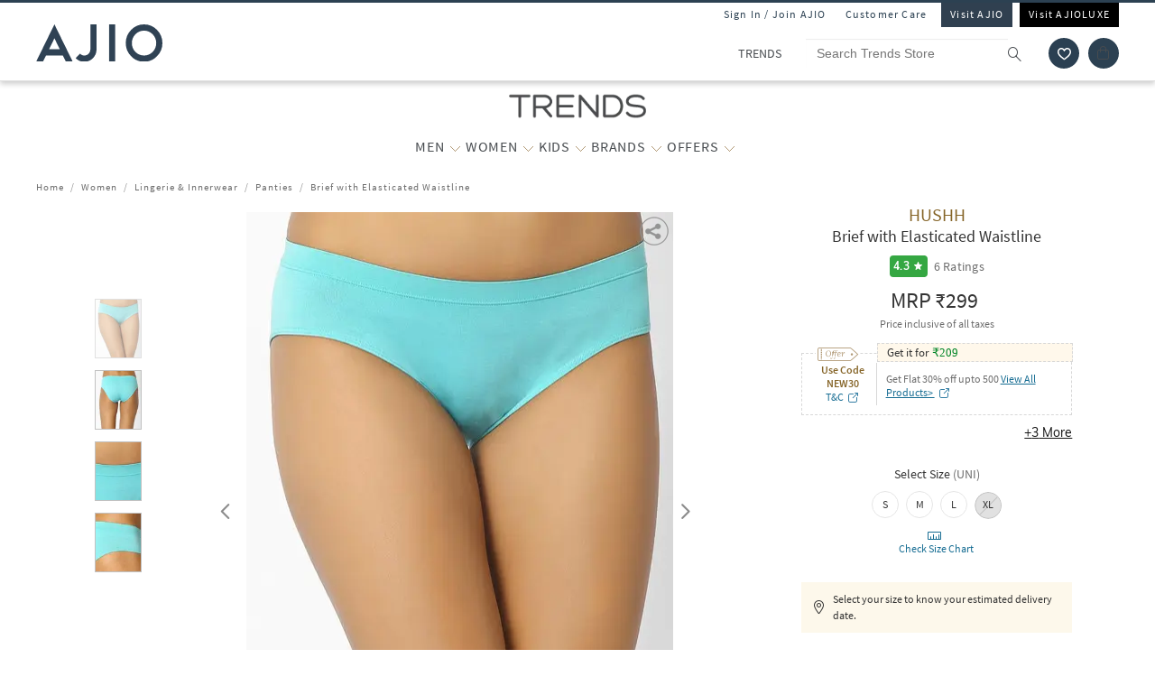

--- FILE ---
content_type: text/html; charset=utf-8
request_url: https://www.trends.ajio.com/hushh-brief-with-elasticated-waistline/p/440713474_blue
body_size: 62033
content:
<!DOCTYPE html>
<html lang="en">
    <head>
      <meta http-equiv="Content-Type" content="text/html; charset=UTF-8">
      <meta http-equiv="X-UA-Compatible" content="IE=edge,chrome=1">
      <meta name="format-detection" content="telephone=no" />
      <meta charset="utf-8" />
      <meta name = "google-site-verification" content ="mst3EDdpHbIKH409fDtfXk-wS6DAbcyLv-BXDg55gfo"/>
      <!-- <meta http-equiv="Cache-control" content="no-transform"> -->
      <meta name="viewport" content="width=device-width, initial-scale=1.0, user-scalable=no"/>
      <meta name="author" content="">
        
          <meta name="keywords" content="Blue Women HUSHH Panties Lingerie & Innerwear">
        
        <meta name="og:type" content="website">
        <meta name="og:site_name" content="Ajio.com">
        <meta name="fb:app_id" content="233163173739076">
        <meta name="twitter:card" content="summary">
        <meta name="twitter:site" content="@AJIOLife">
        
        
          <meta name="description" content="Buy Blue Panties for Women by HUSHH Online in India at Rs. 299. Shop for more HUSHH Pantiess at Ajio.com and avail great discounts">
          <meta name="og:description" content="Buy Blue Panties for Women by HUSHH Online in India at Rs. 299. Shop for more HUSHH Pantiess at Ajio.com and avail great discounts">
          <meta name="twitter:description" content="Buy Blue Panties for Women by HUSHH Online in India at Rs. 299. Shop for more HUSHH Pantiess at Ajio.com and avail great discounts">
        
        
          <meta name="og:url" content="https://www.trends.ajio.com/hushh-brief-with-elasticated-waistline/p/440713474_blue">
          <meta name="twitter:url" content="https://www.trends.ajio.com/hushh-brief-with-elasticated-waistline/p/440713474_blue">
        

        
          <meta property="og:image" content="https://assets.ajio.com/medias/sys_master/root/hf0/h0c/11850032939038/-78Wx98H-440713474-blue-MODEL.jpg">
        
        <meta name="twitter:app:name:iphone" content="AJIO">
        <meta name="twitter:app:id:iphone" content="1113425372">
        <meta name="twitter:app:name:googleplay" content="AJIO">
        <meta name="twitter:app:id:googleplay" content="com.ril.ajio">
        <meta name="twitter:creator" content="@AJIOlife">
        <meta name="twitter:domain" content="Ajio.com">
        <meta name="apple-mobile-web-app-capable" content="yes" />
        <meta name="apple-mobile-web-app-status-bar-style" content="black" />
       
        <meta name="HandheldFriendly" content="True">
        <meta name="MobileOptimized" content="970">
        
           <meta name="robots" content="index,follow">
         
        <!-- DNS Prefetch Links -->
        <link rel="dns-prefetch" href="https://assets-jiocdn.ajio.com" />
        <link rel="dns-prefetch" href="https://ajax.googleapis.com" />
        <link rel="dns-prefetch" href="https://www.googletagmanager.com" />
        <link rel="dns-prefetch" href="https://www.google-analytics.com"/>
        <script type="text/javascript" src="https://ajax.googleapis.com/ajax/libs/jquery/3.3.1/jquery.min.js" async></script>

        <!-- Google Tag Manager -->
          <script>(function(w,d,s,l,i){w[l]=w[l]||[];w[l].push({'gtm.start':
            new Date().getTime(),event:'gtm.js'});var f=d.getElementsByTagName(s)[0],
            j=d.createElement(s),dl=l!='dataLayer'?'&l='+l:'';j.async=true;j.src=
            'https://www.googletagmanager.com/gtm.js?id='+i+dl;f.parentNode.insertBefore(j,f);
            })(window,document,'script','dataLayer','GTM-KGJPN7D');</script>
        <!-- End Google Tag Manager -->
        <!-- Facebook Pixel Code -->
      <!-- End Facebook Pixel Code -->
        
        
        
          <style>
            .dp-shm,.dp-shm *,.dp-shm ::after,.dp-shm ::before{box-sizing:border-box;margin:0;padding:0;font-size:0}.dp-shm-dply-inbck{display:inline-block}.dp-shm-brdus{border-radius:2px}.dp-shm-gray{background-color:#f5f5f5}.dp-shm-gray1{background-color:#e1e1e1}img{vertical-align:middle}.dp-shm{position:fixed;width:100%;height:100%;top:0;left:0;background-color:#fff;z-index:4001}.dp-shm-hd,.dp-shm-hd-sgin,.dp-shm-hd-logo,.dp-shm-hd-search,.dp-shm-closet,.dp-shm-cart,.dp-shm-bnr{position:relative}.dp-shm-hd-wrapper{position:fixed;width:100%;border-bottom:1px solid #f5f5f5}.dp-shm-hd{width:1280px;margin:auto}.dp-shm-hd-sgin{width:1280px;height:26px}.dp-shm-hd-menu{width:1280px;padding:13.6px 50px 13.5px;margin:auto}.dp-shm-hd-menu > *{vertical-align:middle}.dp-shm-hd-logo{width:77.3px;height:26.5px}.dp-shm-hd-nav{margin-left:235.8px}.dp-shm-hd-nav,.dp-shm-hd-nav > div{position:relative;height:16.5px}.dp-shm-hd-nav-txt{width:67.3px;margin-right:43.3px}.dp-shm-hd-search{width:298.5px;height:29.9px;border-radius:22px;margin-right:22.5px}.dp-shm-closet,.dp-shm-cart{width:31px;height:31px;border-radius:50%}.dp-shm-closet{margin-right:12px}.dp-shm-content{width:100%;height:calc(100% - 84.09px);overflow:scroll;margin-top:83.8px}.dp-shm-row{width:100%}.dp-shm-mg-tp-5per{margin-top:3%}.dp-shm-mg-tp-10per{margin-top:7%}.dp-shm-mg-tp-15per{margin-top:15%}.dp-shm-txt-cntr{text-align:center}.dp-shm-pdp{width:1280px;height:100%;margin:56.4px auto 0}.dp-shm-pdp-col{float:left;height:100%}.dp-shm-pdp-cl1{width:219px;padding-left:173px}.dp-shm-pdp-cl2{width:647px;padding:0 122px 0 104px}.dp-shm-pdp-cl3{width:270px}.dp-shm-pdp-itm-thmb,.dp-shm-pdp-item-galry,.dp-shm-pdp-brand,.dp-shm-pdp-title,.dp-shm-pdp-price,.dp-shm-pdp-promos,.dp-shm-pdp-promo-lft,.dp-shm-pdp-promo-rgt,.dp-shw-itm-clr-hd,.dp-shw-itm-clr,.dp-shm-adtocrt,.dp-shm-adtoclst,.dp-shm-pd-dtls,.dp-shm-pd-sb-dtls{position:relative}.dp-shm-pdp-itm-thmbs-cntr{position:relative;height:532px;padding-top:102.5px}.dp-shm-pdp-itm-thmb{display:inline-block;width:46px;height:59px;margin-bottom:8px}.dp-shm-pdp-itm-thmb:last-child{margin-bottom:0}.dp-shm-pdp-item-galry{width:421px;height:532px}.dp-shm-pdp-brand{width:98px;height:14px;margin-bottom:5px}.dp-shm-pdp-title{margin-bottom:6px}.dp-shm-pdp-title,.dp-shm-pdp-price{width:148px;padding:0 20%;height:14px}.dp-shm-pdp-promos::after{display:table-cell;content:"";clear:both}.dp-shm-pdp-promos{width:100%;margin-top:16px;padding:8px 8px 10px;height:61px}.dp-shm-pdp-promo-cl1,.dp-shm-pdp-promo-cl2{float:left;height:10px}.dp-shm-pdp-promo-cl1{width:41px}.dp-shm-pdp-promo-cl2{width:184px;padding-left:8px}.dp-shm-pdp-promo-lft{height:10px}.dp-shm-pdp-promo-rgt{width:184px;height:10px;margin-bottom:6px}.dp-shm-pdp-promo-rgt:last-child{margin-bottom:0}.dp-shm-itm-clr-cntr{width:148px;margin:28px auto 0}.dp-shw-itm-clr-hd{height:14px}.dp-shw-itm-clr{display:inline-block;width:31px;height:31px;border-radius:50%;margin-right:8px}.dp-shw-itm-clr:last-child{margin-right:0}.dp-shm-adtocrt{margin-top:25px}.dp-shm-adtocrt,.dp-shm-adtoclst{height:49px}.dp-shm-adtoclst{margin-top:15px;border:2px solid #f5f5f5}.dp-shm-pd-dtls{width:148px;height:14px;margin:51px 0 16px}.dp-shm-pd-sb-dtls{width:66px;height:15px;margin-bottom:5px}.dp-shm-anm:after{content:"";background-color:#000;width:100%;height:100%;position:absolute;top:0;left:0;-webkit-animation-duration:.7s;animation-duration:.7s;-webkit-animation-iteration-count:infinite;animation-iteration-count:infinite;-webkit-animation-name:dp-shm-anm-kyfrm;animation-name:dp-shm-anm-kyfrm;-webkit-animation-timing-function:linear;animation-timing-function:linear;background:-webkit-linear-gradient(left,hsla(0,0%,100%,0),hsla(0,0%,100%,0.4) 30%,hsla(0,0%,100%,0) 70%);filter:progid:DXImageTransform.Microsoft.gradient(startColorstr="#00ffffff",endColorstr="#00ffffff",GradientType=1)}@keyframes dp-shm-anm-kyfrm{0%{transform:translate3d(-100%,0,0)}100%{transform:translate3d(100%,0,0)}}
          </style>
        
        
        
          
        
        
          <script>
            (function(i, s, o, g, r, a, m) {
                i['GoogleAnalyticsObject'] = r;
                i[r] = i[r] || function()
  
                {
                    (i[r].q = i[r].q || []).push(arguments)
                }, i[r].l = 1 * new Date();
                a = s.createElement(o),
                    m = s.getElementsByTagName(o)[0];
                a.async = 1;
                a.src = g;
                m.parentNode.insertBefore(a, m)
            })(window, document, 'script', 'https://www.google-analytics.com/analytics.js', 'ga');
            ga('create', "UA-68002030-1", 'auto');
  
          </script>
          
        <!-- 
          <script type="text/javascript" src="https://assets-jiocdn.ajio.com/DataGrinchWebSDK.min.js"></script>
        

        
          <script type="text/javascript" src="https://assets-jiocdn.ajio.com/fetchIPAddress200.js"></script>
         -->
        
          <link rel="preload" href="https://assets-jiocdn.ajio.com/static/assets/desktop.1b0fe8fb94efe0cd51b3.1b0fe8fb94efe0cd51b3.css" as="style">
          <link rel="preload" as="script" href=https://assets-jiocdn.ajio.com/static/assets/desktop-libraries.ede35916637cc97d2810.ede35916637cc97d2810.js>
          <link rel="preload" as="script" href=https://assets-jiocdn.ajio.com/static/assets/desktop-vendors.70ce135be022dd075a3a.70ce135be022dd075a3a.js>
          <link rel="preload" as="script" href=https://assets-jiocdn.ajio.com/static/assets/desktop.b600c77f903b9ad4c92c.b600c77f903b9ad4c92c.js>
          <link rel="preload" href=https://assets-jiocdn.ajio.com/static/assets/fonts/jioicons--24c73fbb1bb3a58d33ed9f1a3be6a55c.24c73fbb1bb3a58d33ed9f1a3be6a55c.woff as="font" type="font/woff" crossorigin="anonymous">
          <link rel="preload" href=https://assets-jiocdn.ajio.com/static/assets/fonts/Lora--12c052959e60357f292b2bed94162d01.12c052959e60357f292b2bed94162d01.woff as="font" type="font/woff" crossorigin="anonymous">
          <link rel="preload" href=https://assets-jiocdn.ajio.com/static/assets/fonts/Lora-Bold--755b0d247421de7700dd580f3c5dc7d3.755b0d247421de7700dd580f3c5dc7d3.woff as="font" type="font/woff" crossorigin="anonymous">
          <link rel="preload" href=https://assets-jiocdn.ajio.com as="font" type="font/woff" crossorigin="anonymous">
          <link rel="preload" href=https://assets-jiocdn.ajio.com/static/assets/fonts/SourceSansPro-Bold--24b1bb81f77894c7ccc2e4d4ff2101fb.24b1bb81f77894c7ccc2e4d4ff2101fb.woff as="font" type="font/woff" crossorigin="anonymous">
          <link rel="preload" href=https://assets-jiocdn.ajio.com/static/assets/fonts/SourceSansPro-Semibold--f20dfd7873706e4dc6a6523bef4b845e.f20dfd7873706e4dc6a6523bef4b845e.woff as="font" type="font/woff" crossorigin="anonymous">
          <link rel="preload" href=https://assets-jiocdn.ajio.com/static/assets/fonts/Muli_Regular--50aa6723c3983d2f7322ebd7fc99bdc3.50aa6723c3983d2f7322ebd7fc99bdc3.woff as="font" type="font/woff" crossorigin="anonymous">
          <link rel="preload" href=https://assets-jiocdn.ajio.com/static/assets/fonts/Muli_Bold--ef0ddd4c3565d4840dc2f11345cf1c02.ef0ddd4c3565d4840dc2f11345cf1c02.woff as="font" type="font/woff" crossorigin="anonymous">
        

        <!-- Schema Common for All Pages -->
        <script type="application/ld+json">
            {
            "@context":"http://schema.org/",
            "@type":"Organization",
            "name":"Ajio",
            "url":"https://www.ajio.com/",
            "contactPoint" :
            [
              { "@type" : "ContactPoint",
                "telephone" : "+91-1800-889-9991",
                "contactType" : "Customer Service",
                "contactOption" : "TollFree",
                "email": "customercare@ajio.com"
              } , {
                "@type" : "ContactPoint",
                "telephone" : "+91-1800-419-8998",
                "contactType" : "Customer Service",
                "contactOption" : "TollFree",
                "email": "customercare@ajio.com"
              }
            ],
            "logo":"https://assets-jiocdn.ajio.com/static/img/ajio-logo-white.png",
            "sameAs":[
            "https://www.facebook.com/AJIOlife",
            "https://twitter.com/AJIOLife",
            "https://plus.google.com/+AJIOLife",
            "https://www.youtube.com/channel/UCLLJ-WNgEp0Sg7zPShZgETw",
            "https://www.pinterest.com/ajiolife/",
            "https://www.instagram.com/ajiolife/"
            ]
          }
        </script>
        
          <!-- Schema for BreadCrumbs -->
          <script type="application/ld+json">
          {
          "@context" : "https://schema.org",
          "@type" : "BreadcrumbList",
          "itemListElement": [{"@type":"ListItem","position":1,"item":{"@id":"https://www.ajio.com/","name":"Home"}},{"@type":"ListItem","position":2,"item":{"@id":"https://www.ajio.com/women/c/8303","name":"Women"}},{"@type":"ListItem","position":3,"item":{"@id":"https://www.ajio.com/women-lingerie-innerwear/c/830311","name":"Lingerie & Innerwear"}},{"@type":"ListItem","position":4,"item":{"@id":"https://www.ajio.com/women-panties/c/830311005","name":"Panties"}},{"@type":"ListItem","position":5,"item":{"@id":"https://www.ajio.com/hushh-brief-with-elasticated-waistline/p/440713474","name":"Brief with Elasticated Waistline"}}]          }
          </script>
        
        
        <!-- Schema for Product -->
        <script type="application/ld+json">
        {
           "@context": "http://schema.org/",
           "@type": "ProductGroup",
           "category": "Women > Lingerie & Innerwear > Panties",
           "name":  "Brief with Elasticated Waistline",
           "image": "https://assets.ajio.com/medias/sys_master/root/hf0/h0c/11850032939038/-78Wx98H-440713474-blue-MODEL.jpg",
                      "productGroupID": "440713474_blue",
           "variesBy": ["size"],
           "brand":{
               "@type": "Thing",
               "name": "HUSHH"
            },
            "offers": {
              "@type": "Offer",
              "price": "299",
              "priceCurrency": "INR",
              "itemCondition": "https://schema.org/NewCondition",
              "availability": "https://schema.org/LimitedAvailability"
            },
            "hasVariant": [{"@context":"https://schema.org/","@type":"Product","sku":"440713474005","name":"Brief with Elasticated Waistline","image":"https://assets.ajio.com/medias/sys_master/root/h73/hcd/11850032807966/-473Wx593H-440713474-blue-MODEL.jpg","size":"S","brand":{"@type":"Thing","name":"HUSHH"},"offers":{"@type":"Offer","price":299,"lowPrice":299,"highPrice":299,"priceCurrency":"INR","itemCondition":"https://schema.org/NewCondition","availability":"https://schema.org/OutOfStock"}},{"@context":"https://schema.org/","@type":"Product","sku":"440713474006","name":"Brief with Elasticated Waistline","image":"https://assets.ajio.com/medias/sys_master/root/h73/hcd/11850032807966/-473Wx593H-440713474-blue-MODEL.jpg","size":"M","brand":{"@type":"Thing","name":"HUSHH"},"offers":{"@type":"Offer","price":299,"lowPrice":299,"highPrice":299,"priceCurrency":"INR","itemCondition":"https://schema.org/NewCondition","availability":"https://schema.org/OutOfStock"}},{"@context":"https://schema.org/","@type":"Product","sku":"440713474007","name":"Brief with Elasticated Waistline","image":"https://assets.ajio.com/medias/sys_master/root/h73/hcd/11850032807966/-473Wx593H-440713474-blue-MODEL.jpg","size":"L","brand":{"@type":"Thing","name":"HUSHH"},"offers":{"@type":"Offer","price":299,"lowPrice":299,"highPrice":299,"priceCurrency":"INR","itemCondition":"https://schema.org/NewCondition","availability":"https://schema.org/OutOfStock"}},{"@context":"https://schema.org/","@type":"Product","sku":"440713474008","name":"Brief with Elasticated Waistline","image":"https://assets.ajio.com/medias/sys_master/root/h73/hcd/11850032807966/-473Wx593H-440713474-blue-MODEL.jpg","size":"XL","brand":{"@type":"Thing","name":"HUSHH"},"offers":{"@type":"Offer","price":299,"lowPrice":299,"highPrice":299,"priceCurrency":"INR","itemCondition":"https://schema.org/NewCondition","availability":"https://schema.org/OutOfStock"}}]      }
      </script>
      
        
          <title>Buy Blue Panties for Women by HUSHH Online | Ajio.com</title>
        
        
          <link rel="stylesheet" id = "appCss" type="text/css" media="all" href="https://assets-jiocdn.ajio.com/static/assets/desktop.1b0fe8fb94efe0cd51b3.1b0fe8fb94efe0cd51b3.css">
        
        <link rel="shortcut icon" href="https://assets-jiocdn.ajio.com/static/img/favicon.ico">
        
        
          <link rel="canonical" href="https://www.trends.ajio.com/hushh-brief-with-elasticated-waistline/p/440713474_blue"/>
        
        <!-- CleverTap -->
        
          <!-- TODO: Add clevertap script in next release-->
        
        
          <link rel="alternate" href="android-app://com.ril.ajio/https/www.trends.ajio.com/hushh-brief-with-elasticated-waistline/p/440713474_blue"/>
        
        
          <link rel="alternate" href="ios-app://1113425372/https/www.trends.ajio.com/hushh-brief-with-elasticated-waistline/p/440713474_blue"/>
        
        
  

        <!-- Google Sign In  -->
        <script src="https://apis.google.com/js/platform.js?onload=init" async defer></script>

        <script>var pathvars={worker:"/service-worker.js",manifest:"/manifest.json", workerStatus: false};</script>

        <script src="https://clientcdn.pushengage.com/core/1984.js" async>_pe.subscribe();</script>
        <style type="text/css" media="screen, print">
          
            @font-face {
              font-family: "jioicons";
              src: url("https://assets-jiocdn.ajio.com/static/assets/fonts/jioicons--24c73fbb1bb3a58d33ed9f1a3be6a55c.24c73fbb1bb3a58d33ed9f1a3be6a55c.woff") format('woff'),
              url("https://assets-jiocdn.ajio.com/static/assets/fonts/jioicons--909f1eebaca13ed6ff3ca5134372a6be.909f1eebaca13ed6ff3ca5134372a6be.ttf") format('ttf');
            }
            @font-face {
              font-family: "Lora";
              src: url("https://assets-jiocdn.ajio.com/static/assets/fonts/Lora-Regular--12c052959e60357f292b2bed94162d01.12c052959e60357f292b2bed94162d01.woff") format('woff'),
              url("https://assets-jiocdn.ajio.com/static/assets/fonts/Lora-Regular--72631269e4dc9b244bfb441ea22188fe.72631269e4dc9b244bfb441ea22188fe.ttf") format('ttf');
            }
            @font-face {
              font-family: "Lora";
              font-weight: 700;
              src: url("https://assets-jiocdn.ajio.com/static/assets/fonts/Lora-Bold--755b0d247421de7700dd580f3c5dc7d3.755b0d247421de7700dd580f3c5dc7d3.woff") format('woff'),
              url("https://assets-jiocdn.ajio.com/static/assets/fonts/Lora-Bold--9f29b0511c09bc963b6439efc1f21d4e.9f29b0511c09bc963b6439efc1f21d4e.ttf") format('ttf');
            }
            @font-face {
              font-family: "Lora";
              font-weight: 800;
              src: url("https://assets-jiocdn.ajio.com/static/assets/fonts/Lora-Bold--755b0d247421de7700dd580f3c5dc7d3.755b0d247421de7700dd580f3c5dc7d3.woff") format('woff'),
              url("https://assets-jiocdn.ajio.com/static/assets/fonts/Lora-Bold--9f29b0511c09bc963b6439efc1f21d4e.9f29b0511c09bc963b6439efc1f21d4e.ttf") format('ttf');
            }
            @font-face {
              font-family: "SourceSansPro";
              src: url("https://assets-jiocdn.ajio.com/static/assets/fonts/SourceSansPro-Regular--70479481cd786114774c92e8d04a4028.70479481cd786114774c92e8d04a4028.woff") format('woff'),
              url("https://assets-jiocdn.ajio.com/static/assets/fonts/SourceSansPro-Regular--ba6cad25afe01d394e830f548a7f94df.ba6cad25afe01d394e830f548a7f94df.ttf") format('ttf')
            }
            @font-face {
              font-family: "SourceSansPro";
              font-weight: 800;
              src:  url("https://assets-jiocdn.ajio.com/static/assets/fonts/SourceSansPro-Bold--24b1bb81f77894c7ccc2e4d4ff2101fb.24b1bb81f77894c7ccc2e4d4ff2101fb.woff") format('woff'),
              url("https://assets-jiocdn.ajio.com/static/assets/fonts/SourceSansPro-Bold--5c6c404eca1aa7c5951e05d7f2cf40eb.5c6c404eca1aa7c5951e05d7f2cf40eb.ttf") format('ttf')
            }
            @font-face {
              font-family: "SourceSansPro";
              font-weight: 700;
              src:  url("https://assets-jiocdn.ajio.com/static/assets/fonts/SourceSansPro-Bold--24b1bb81f77894c7ccc2e4d4ff2101fb.24b1bb81f77894c7ccc2e4d4ff2101fb.woff") format('woff'),
              url("https://assets-jiocdn.ajio.com/static/assets/fonts/SourceSansPro-Bold--5c6c404eca1aa7c5951e05d7f2cf40eb.5c6c404eca1aa7c5951e05d7f2cf40eb.ttf") format('ttf')
            }
            @font-face {
              font-family: "SourceSansPro";
              font-weight: 600;
              src:  url("https://assets-jiocdn.ajio.com/static/assets/fonts/SourceSansPro-Semibold--f20dfd7873706e4dc6a6523bef4b845e.f20dfd7873706e4dc6a6523bef4b845e.woff") format('woff'),
              url("https://assets-jiocdn.ajio.com/static/assets/fonts/SourceSansPro-Semibold--52984b3a4e09652a6feee711d5c169fd.52984b3a4e09652a6feee711d5c169fd.ttf") format('ttf')
            }
            @font-face {
              font-family: "Muli";
              font-style: normal;
              font-weight: normal;
              font-display: "swap";
              src: url("https://assets-jiocdn.ajio.com/static/assets/fonts/Muli_Regular--50aa6723c3983d2f7322ebd7fc99bdc3.50aa6723c3983d2f7322ebd7fc99bdc3.woff") format('woff');
            }
            @font-face {
              font-family: "Muli";
              font-style: normal;
              font-weight: bold;
              font-display: "swap";
              src: url("https://assets-jiocdn.ajio.com/static/assets/fonts/Muli_Bold--ef0ddd4c3565d4840dc2f11345cf1c02.ef0ddd4c3565d4840dc2f11345cf1c02.woff") format('woff');
            }
            @font-face {
              font-family: ajioicons;
              src: url("https://assets-jiocdn.ajio.com/static/assets/fonts/refresh-icons--53f209dfa925395f692391d3adcba31f.53f209dfa925395f692391d3adcba31f.woff") format("woff");
            }
          
          
        </style>
    </head>
    <body>
       <!-- FB Sign In -->
       
       <script>
          window.fbAsyncInit = function () {
            FB.init({
              appId: '530272470511330', //'530272470511330', 530272470511330-MR 1757468351183392-MK
              autoLogAppEvents: true,
              xfbml: true,
              version: 'v2.11'
            });

            // Broadcast an event when FB object is ready
            var fbInitEvent = new Event('FBObjectReady');
            document.dispatchEvent(fbInitEvent);
          };
          // Load the SDK asynchronously
          (function (d, s, id) {
            var js, fjs = d.getElementsByTagName(s)[0];
            if (d.getElementById(id)) { return; }
            js = d.createElement(s); js.id = id;
            js.src = "https://connect.facebook.net/en_US/sdk.js";
            fjs.parentNode.insertBefore(js, fjs);
          }(document, 'script', 'facebook-jssdk'));
        </script>
       

      
      <!-- Affise Pixel -->
        
      <script>
        function delAff(){localStorage.removeItem("affAw"),localStorage.removeItem("affID"),localStorage.removeItem("affQuery")}function affDAw(){let e=new URLSearchParams(window.location.search);(e.get("utm_source")||e.get("utm_medium")||e.get("utm_campaign"))&&!e.get("clickid")&&delAff();let f=localStorage.getItem("affAw");if(f){let t=new Date(f);new Date>=t&&delAff()}}affDAw();
      </script>
      
      <script>
        function delAff(){localStorage.removeItem("affAw"),localStorage.removeItem("affID"),localStorage.removeItem("affQuery")}function affDAw(){let e=new URLSearchParams(window.location.search);(e.get("utm_source")||e.get("utm_medium")||e.get("utm_campaign"))&&!e.get("clickid")&&delAff();let f=localStorage.getItem("affAw");if(f){let t=new Date(f);new Date>=t&&delAff()}}affDAw();
      </script>

      <div id="app"><div><div class="dp-shm"><div class="dp-shm-hd-wrapper"><div class="dp-shm-hd"><div class="dp-shm-hd-sgin dp-shm-gray dp-shm-anm"></div><div class="dp-shm-hd-menu"><div class="dp-shm-anm dp-shm-dply-inbck dp-shm-hd-logo dp-shm-gray dp-shm-brdus"></div><div class="dp-shm-hd-nav dp-shm-dply-inbck"><div class="dp-shm-anm dp-shm-dply-inbck dp-shm-hd-nav-txt dp-shm-gray dp-shm-brdus"></div><div class="dp-shm-anm dp-shm-dply-inbck dp-shm-hd-nav-txt dp-shm-gray dp-shm-brdus"></div><div class="dp-shm-anm dp-shm-dply-inbck dp-shm-hd-nav-txt dp-shm-gray dp-shm-brdus"></div><div class="dp-shm-anm dp-shm-dply-inbck dp-shm-hd-nav-txt dp-shm-gray dp-shm-brdus"></div></div><div class="dp-shm-anm dp-shm-dply-inbck dp-shm-hd-search dp-shm-gray"></div><div class="dp-shm-anm dp-shm-dply-inbck dp-shm-closet dp-shm-gray"></div><div class="dp-shm-anm dp-shm-dply-inbck dp-shm-cart dp-shm-gray"></div></div></div></div><div class="dp-shm-content"><div class="dp-shm-pdp"><div class="dp-shm-pdp-col dp-shm-pdp-cl1"><div class="dp-shm-pdp-itm-thmbs-cntr"><div class="dp-shm-pdp-itm-thmb dp-shm-gray dp-shm-brdus dp-shm-anm"></div><div class="dp-shm-pdp-itm-thmb dp-shm-gray dp-shm-brdus dp-shm-anm"></div><div class="dp-shm-pdp-itm-thmb dp-shm-gray dp-shm-brdus dp-shm-anm"></div><div class="dp-shm-pdp-itm-thmb dp-shm-gray dp-shm-brdus dp-shm-anm"></div><div class="dp-shm-pdp-itm-thmb dp-shm-gray dp-shm-brdus dp-shm-anm"></div></div></div><div class="dp-shm-pdp-col dp-shm-pdp-cl2"><div class="dp-shm-pdp-item-galry dp-shm-gray dp-shm-brdus dp-shm-anm"></div></div><div class="dp-shm-pdp-col dp-shm-pdp-cl3 dp-shm-txt-cntr"><div class="dp-shm-row"><div class="dp-shm-pdp-brand dp-shm-dply-inbck dp-shm-gray dp-shm-brdus dp-shm-anm"></div></div><div class="dp-shm-row"><div class="dp-shm-pdp-title dp-shm-dply-inbck dp-shm-gray dp-shm-brdus dp-shm-anm"></div></div><div class="dp-shm-row"><div class="dp-shm-pdp-price dp-shm-dply-inbck dp-shm-gray dp-shm-brdus dp-shm-anm"></div></div><div class="dp-shm-row"><div class="dp-shm-pdp-promos dp-shm-dply-inbck dp-shm-gray dp-shm-brdus"><div class="dp-shm-pdp-promo-cl1"><div class="dp-shm-pdp-promo-lft dp-shm-gray1 dp-shm-brdus dp-shm-anm"></div></div><div class="dp-shm-pdp-promo-cl2"><div class="dp-shm-pdp-promo-rgt dp-shm-gray1 dp-shm-brdus dp-shm-anm"></div><div class="dp-shm-pdp-promo-rgt dp-shm-gray1 dp-shm-brdus dp-shm-anm"></div><div class="dp-shm-pdp-promo-rgt dp-shm-gray1 dp-shm-brdus dp-shm-anm"></div></div></div></div><div class="dp-shm-row"><div class="dp-shm-itm-clr-cntr"><div class="dp-shm-row"><div class="dp-shw-itm-clr-hd dp-shm-gray dp-shm-brdus dp-shm-anm"></div></div><div class="dp-shm-row dp-shm-mg-tp-5per"><div class="dp-shw-itm-clr dp-shm-gray dp-shm-anm"></div><div class="dp-shw-itm-clr dp-shm-gray dp-shm-anm"></div><div class="dp-shw-itm-clr dp-shm-gray dp-shm-anm"></div></div></div></div><div class="dp-shm-row"><div class="dp-shm-itm-clr-cntr"><div class="dp-shm-row"><div class="dp-shw-itm-clr-hd dp-shm-gray dp-shm-brdus dp-shm-anm"></div></div><div class="dp-shm-row dp-shm-mg-tp-5per"><div class="dp-shw-itm-clr dp-shm-gray dp-shm-anm"></div><div class="dp-shw-itm-clr dp-shm-gray dp-shm-anm"></div><div class="dp-shw-itm-clr dp-shm-gray dp-shm-anm"></div></div></div></div><div class="dp-shm-row"><div class="dp-shm-adtocrt dp-shm-gray1 dp-shm-anm"></div></div><div class="dp-shm-row"><div class="dp-shm-adtoclst dp-shm-anm"></div></div><div class="dp-shm-row"><div class="dp-shm-pd-dtls dp-shm-gray dp-shm-brdus dp-shm-anm"></div><div class="dp-shm-pd-sb-dtls dp-shm-gray dp-shm-brdus dp-shm-anm"></div><div class="dp-shm-pd-sb-dtls dp-shm-gray dp-shm-brdus dp-shm-anm"></div><div class="dp-shm-pd-sb-dtls dp-shm-gray dp-shm-brdus dp-shm-anm"></div><div class="dp-shm-pd-sb-dtls dp-shm-gray dp-shm-brdus dp-shm-anm"></div><div class="dp-shm-pd-sb-dtls dp-shm-gray dp-shm-brdus dp-shm-anm"></div></div></div></div></div></div><div class="trends store-in-store  "><div id="appContainer"><div class="false header-wrapper"><div class="main-header dodShadow" style="height:90px"><header><div class=" guest-header"><ul><li><span id="loginAjio" tabindex="0" role="button" class="  login-form login-modal" aria-label="Sign In / Join Ajio">Sign In / Join AJIO</span></li><li><a href="https://www.ajio.com/selfcare" aria-label="Customer Care">Customer Care</a></li><li class="visit-ajio ajio_color"><a href="https://www.ajio.com" aria-label="Visit Ajio">Visit AJIO</a></li><li class="visit-ajio"><a href="https://luxe.ajio.com" aria-label="Visit Ajioluxe">Visit AJIOLUXE</a></li></ul></div><div class="logo-float undefined"><a href="https://www.ajio.com"><img width="130px" src="https://assets-jiocdn.ajio.com/static/img/Ajio-Logo.svg" alt="Ajio logo" title=""/></a></div><div class="header-right"><div class="scb"><form><div class="searchbar-view" role="search" style="display:flex"><div class="react-autosuggest__container react-autosuggest__container--open"><p class="sub-store-name" style="background-color:#FFFFFF;color:#474B4F">TRENDS</p><input autoComplete="off" style="border-color:#FFFFFF" tabindex="0" aria-label="Search Trends Store" class="react-autosuggest__input react-autosuggest__input--open" placeholder="Search Trends Store" name="searchVal" type="text" value=""/></div><button type="submit" class="rilrtl-button" style="background-color:#FFFFFF" aria-label="search"><span class="ic-search" style="color:#474B4F"></span></button></div></form><div aria-label="wishlist icon" class="popup-blk wishlist-blk-icon"><img tabindex="0" src="https://assets-jiocdn.ajio.com/static/img/wishlistIcon.svg" aria-label="wishlist icon" alt="Wishlist icon"/></div><div class="popup-blk cart-blk"><div role="alert" aria-live="assertive" aria-atomic="true" tabindex="-1" style="position:absolute;width:1px;height:1px;margin:-1px;border:0;padding:0;clip:rect(0 0 0 0);overflow:hidden;white-space:nowrap"></div><a href="https://www.ajio.com/cart" aria-label="Cart" tabindex="0"><div class="ic-cart " style="color:#474B4F;background-color:#2c4152" tabindex="-1" aria-hidden="true"></div></a></div></div></div></header><div></div></div><div class="sub-header transition-element" id="subHeader" style="background-color:#FFFFFF;color:#474B4F;height:100px;top:90px"><div class="sub-header-wrapper transition-element" style="background-color:#FFFFFF;height:100px"><div class="sub-store-header" style="height:35px"><a href="/" style="height:35px"><img src="https://assets.ajio.com/cms/AJIO/MOBILE/TRENDS%20LOGO%20(1).png" class="sub-store-brand-icon transition-element" alt="Ajio logo" style="height:35px;min-height:35px"/></a></div><div class="menu-newlist" role="navigation"><ul class="level-first transition-element" style="padding-top:10px"><li style="height:45px;line-height:35px" data-test="li-MEN"><div id="menu-item-seperator" style="display:flex;align-items:center"><div style="position:relative;width:max-content"><div id="menu-caret-link"><a href="/shop/trends-men" style="color:#474B4F;height:45px;font-size:16px" title="MEN" class=" alignTag"><span>MEN</span></a><button class="expand-nav-btn" aria-expanded="false" aria-controls="ul-MEN" aria-label="MEN More"><img src="https://assets-jiocdn.ajio.com/static/img/filter-downarrow-icon.png" alt=""/></button></div></div></div><div class="menu-flyout close-seo-dropdown-menu  " style="top:100px" id="ul-MEN"><ul class="menu-lfirst" role="tablist" aria-labelledby="shop-by"><span class="shopby-text" aria-label="Shop by:" aria-hidden="true" id="shop-by">Shop by: </span><li id="listItems-shopBy" class="catg inactive-text"><div role="tab" aria-label="CATEGORIES acts as link" aria-selected="false" id="tab-CATEGORIES" aria-controls="tabpanel-CATEGORIES" tabindex="0"><a tabindex="-1" href="https://trends.ajio.com/" data-test="navigation-list" id="shop-by-tabs">CATEGORIES</a></div><div class="flyout-inner"><div class="menu-lsec menu-lsec-full-width " id="inner"><div class="column column-1"><div class="third-level" id="third"><div class="title"><span class="title-tag" role="heading" aria-level="2"><strong>TOP WEAR</strong></span></div><div class="items" role="list"><div role="listitem"><span><a href="https://trends.ajio.com/s/jackets-and-coats-3419-08331" aria-label="Jackets &amp; Coats">Jackets &amp; Coats</a></span></div><div role="listitem"><span><a href="https://trends.ajio.com/s/shirts-3419-08331" aria-label="Shirts">Shirts</a></span></div><div role="listitem"><span><a href="https://trends.ajio.com/s/sweaters-and-cardigans-3419-08331" aria-label="Sweaters &amp; Cardigans">Sweaters &amp; Cardigans</a></span></div><div role="listitem"><span><a href="https://trends.ajio.com/s/sweatshirts-and-hoodies-3419-08331" aria-label="Sweatshirts &amp; Hoodies">Sweatshirts &amp; Hoodies</a></span></div><div role="listitem"><span><a href="https://trends.ajio.com/s/tees-3419-08331" aria-label="T-Shirts">T-Shirts</a></span></div><div role="listitem"><span><a href="https://trends.ajio.com/c/character-shop-3795-65281" aria-label="Character Shop">Character Shop</a></span></div></div></div><div class="third-level" id="third"><div class="title"><span class="title-tag" role="heading" aria-level="2"><strong>BOTTOM WEAR</strong></span></div><div class="items" role="list"><div role="listitem"><span><a href="https://trends.ajio.com/s/jeans-3419-08331" aria-label="Jeans">Jeans</a></span></div><div role="listitem"><span><a href="https://trends.ajio.com/s/shorts-and-three-fourths-3419-08331" aria-label="Shorts And Three Fourths">Shorts And Three Fourths</a></span></div><div role="listitem"><span><a href="https://trends.ajio.com/s/trousers-and-pants-3419-08331" aria-label="Trousers And Pants">Trousers And Pants</a></span></div><div role="listitem"><span><a href="https://trends.ajio.com/s/track-pants-3419-08331" aria-label="Track Pants">Track Pants</a></span></div></div></div><div class="third-level" id="third"><div class="title"><span class="title-tag" role="heading" aria-level="2"><strong>ACTIVE WEAR</strong></span></div><div class="items" role="list"><div role="listitem"><span><a href="https://trends.ajio.com/s/track-pants-3419-08332" aria-label="Track Pants">Track Pants</a></span></div><div role="listitem"><span><a href="https://trends.ajio.com/s/tees-3419-08332" aria-label="T-Shirts">T-Shirts</a></span></div></div></div></div><div class="column column-2"><div class="third-level" id="third"><div class="title"><span class="title-tag" role="heading" aria-level="2"><strong>FOOTWEAR</strong></span></div><div class="items" role="list"><div role="listitem"><span><a href="https://trends.ajio.com/s/boots-3419-08331" aria-label="Boots">Boots</a></span></div><div role="listitem"><span><a href="https://trends.ajio.com/s/casual-shoes-3419-08331" aria-label="Casual Shoes">Casual Shoes</a></span></div><div role="listitem"><span><a href="https://trends.ajio.com/s/flip-flops-and-sandals-3419-08331" aria-label="Flip Flops And Sandals">Flip Flops And Sandals</a></span></div><div role="listitem"><span><a href="https://trends.ajio.com/s/formal-shoes-3419-08331" aria-label="Formal Shoes">Formal Shoes</a></span></div><div role="listitem"><span><a href="https://trends.ajio.com/s/sports-shoes-3419-08331" aria-label="Sports Shoes">Sports Shoes</a></span></div></div></div><div class="third-level" id="third"><div class="title"><a href="https://trends.ajio.com/s/accessories-5050-50061"><span><strong>ACCESSORIES</strong></span></a></div><div class="items" role="list"></div></div><div class="third-level" id="third"><div class="title"><span class="title-tag" role="heading" aria-level="2"><strong>INNERWEAR</strong></span></div><div class="items" role="list"><div role="listitem"><span><a href="https://trends.ajio.com/s/briefs-and-trunks-3419-08331" aria-label="Briefs &amp; Trunks">Briefs &amp; Trunks</a></span></div><div role="listitem"><span><a href="https://trends.ajio.com/s/vests-3419-08331" aria-label="Vests">Vests</a></span></div></div></div><div class="third-level" id="third"><div class="title"><span class="title-tag" role="heading" aria-level="2"><strong>SHOP BY OCCASION</strong></span></div><div class="items" role="list"><div role="listitem"><span><a href="https://trends.ajio.com/s/active-wear-3419-08331" aria-label="Active Wear">Active Wear</a></span></div><div role="listitem"><span><a href="https://trends.ajio.com/s/casual-wear-3419-08331" aria-label="Casual Wear">Casual Wear</a></span></div><div role="listitem"><span><a href="https://trends.ajio.com/s/work-wear-3419-08331" aria-label="Work Wear">Work Wear</a></span></div><div role="listitem"><span><a href="https://trends.ajio.com/c/essentials-4041-77311" aria-label="Essentials">Essentials</a></span></div></div></div></div></div></div></li></ul></div><div class="dp-overlay close-seo-dropdown-overlay" style="top:190px"></div></li><li style="height:45px;line-height:35px" data-test="li-WOMEN"><div id="menu-item-seperator" style="display:flex;align-items:center"><div style="position:relative;width:max-content"><div id="menu-caret-link"><a href="/shop/trends-women" style="color:#474B4F;height:45px;font-size:16px" title="WOMEN" class=" alignTag"><span>WOMEN</span></a><button class="expand-nav-btn" aria-expanded="false" aria-controls="ul-WOMEN" aria-label="WOMEN More"><img src="https://assets-jiocdn.ajio.com/static/img/filter-downarrow-icon.png" alt=""/></button></div></div></div><div class="menu-flyout close-seo-dropdown-menu  " style="top:100px" id="ul-WOMEN"><ul class="menu-lfirst" role="tablist" aria-labelledby="shop-by"><span class="shopby-text" aria-label="Shop by:" aria-hidden="true" id="shop-by">Shop by: </span><li id="listItems-shopBy" class="catg inactive-text"><div role="tab" aria-label="CATEGORIES acts as link" aria-selected="false" id="tab-CATEGORIES" aria-controls="tabpanel-CATEGORIES" tabindex="0"><a tabindex="-1" href="https://trends.ajio.com/" data-test="navigation-list" id="shop-by-tabs">CATEGORIES</a></div><div class="flyout-inner"><div class="menu-lsec menu-lsec-full-width " id="inner"><div class="column column-1"><div class="third-level" id="third"><div class="title"><a href="https://trends.ajio.com/s/western-wear-3418-86571"><span><strong>Western Wear</strong></span></a></div><div class="items" role="list"><div role="listitem"><span><a href="https://trends.ajio.com/s/dresses-3419-08331" aria-label="Dresses">Dresses</a></span></div><div role="listitem"><span><a href="https://trends.ajio.com/s/jackets-and-coats-3419-08332" aria-label="Jackets &amp; Coats">Jackets &amp; Coats</a></span></div><div role="listitem"><span><a href="https://trends.ajio.com/s/jeans-and-jeggings-3419-08331" aria-label="Jeans &amp; Jeggings">Jeans &amp; Jeggings</a></span></div><div role="listitem"><span><a href="https://trends.ajio.com/s/leggings-3419-08331" aria-label="Leggings">Leggings</a></span></div><div role="listitem"><span><a href="https://trends.ajio.com/s/shirts-3419-08332" aria-label="Shirts">Shirts</a></span></div><div role="listitem"><span><a href="https://trends.ajio.com/s/shorts-3419-08331" aria-label="Shorts">Shorts</a></span></div><div role="listitem"><span><a href="https://trends.ajio.com/s/skirts-3419-08331" aria-label="Skirts">Skirts</a></span></div><div role="listitem"><span><a href="https://trends.ajio.com/s/sweaters-and-cardigans-3419-08332" aria-label="Sweaters &amp; Cardigans">Sweaters &amp; Cardigans</a></span></div><div role="listitem"><span><a href="https://trends.ajio.com/s/tops-3419-08331" aria-label="Tops">Tops</a></span></div><div role="listitem"><span><a href="https://trends.ajio.com/s/track-pants-3419-08333" aria-label="Track Pants">Track Pants</a></span></div><div role="listitem"><span><a href="https://trends.ajio.com/s/trousers-and-pants-3419-08332" aria-label="Trousers &amp; Pants">Trousers &amp; Pants</a></span></div><div role="listitem"><span><a href="https://trends.ajio.com/s/tees-3419-08333" aria-label="T-Shirts">T-Shirts</a></span></div></div></div><div class="third-level" id="third"><div class="title"><a href="https://trends.ajio.com/s/lingerie-and-innerwear-3418-86571"><span><strong>Lingerie &amp; Innerwear</strong></span></a></div><div class="items" role="list"><div role="listitem"><span><a href="https://trends.ajio.com/s/bras-3427-94441" aria-label="Bras">Bras</a></span></div><div role="listitem"><span><a href="https://trends.ajio.com/s/camisole-and-slips-3427-94441" aria-label="Camisole &amp; Slips">Camisole &amp; Slips</a></span></div></div></div></div><div class="column column-2"><div class="third-level" id="third"><div class="title"><a href="https://trends.ajio.com/s/active-wear-3418-93753"><span><strong>Active Wear</strong></span></a></div><div class="items" role="list"><div role="listitem"><span><a href="https://trends.ajio.com/s/bottomwear-3427-94441" aria-label="Bottomwear">Bottomwear</a></span></div><div role="listitem"><span><a href="https://trends.ajio.com/s/tees-3427-94441" aria-label="T-Shirts">T-Shirts</a></span></div></div></div><div class="third-level" id="third"><div class="title"><a href="https://trends.ajio.com/s/ethnic-wear-3419-08331"><span><strong>Ethnic Wear</strong></span></a></div><div class="items" role="list"><div role="listitem"><span><a href="https://trends.ajio.com/s/jackets-3419-08331" aria-label="Jackets">Jackets</a></span></div><div role="listitem"><span><a href="https://trends.ajio.com/s/kurta-suit-sets-3419-08331" aria-label="Kurta Suit Sets">Kurta Suit Sets</a></span></div><div role="listitem"><span><a href="https://trends.ajio.com/s/kurtas-3419-08331" aria-label="Kurtas">Kurtas</a></span></div><div role="listitem"><span><a href="https://trends.ajio.com/s/kurtis-and-tunics-3419-08331" aria-label="Kurtis &amp; Tunics">Kurtis &amp; Tunics</a></span></div><div role="listitem"><span><a href="https://trends.ajio.com/s/leggings-and-churidars-3419-08331" aria-label="Leggings &amp; Churidars">Leggings &amp; Churidars</a></span></div><div role="listitem"><span><a href="https://trends.ajio.com/s/skirts-and-ghagras-3419-08331" aria-label="Skirts &amp; Ghagras">Skirts &amp; Ghagras</a></span></div></div></div><div class="third-level" id="third"><div class="title"><a href="https://trends.ajio.com/s/fusion-wear-3419-08331"><span><strong>Fusion Wear</strong></span></a></div><div class="items" role="list"><div role="listitem"><span><a href="https://trends.ajio.com/s/jackets-and-shrugs-3419-08331" aria-label="Jackets &amp; Shrugs">Jackets &amp; Shrugs</a></span></div><div role="listitem"><span><a href="https://trends.ajio.com/s/shirts-tops-and-tunics-3419-08331" aria-label="Shirts Tops &amp; Tunics">Shirts Tops &amp; Tunics</a></span></div></div></div><div class="third-level" id="third"><div class="title"><a href="https://trends.ajio.com/s/footwear-3418-93752"><span><strong>Footwear</strong></span></a></div><div class="items" role="list"><div role="listitem"><span><a href="https://trends.ajio.com/s/casual-shoes-3419-08332" aria-label="Casual Shoes">Casual Shoes</a></span></div><div role="listitem"><span><a href="https://trends.ajio.com/s/flat-sandals-3419-08331" aria-label="Flat Sandals">Flat Sandals</a></span></div><div role="listitem"><span><a href="https://trends.ajio.com/s/heeled-sandals-3419-08331" aria-label="Heeled Sandals">Heeled Sandals</a></span></div><div role="listitem"><span><a href="https://trends.ajio.com/s/sports-shoes-3419-08332" aria-label="Sports Shoes">Sports Shoes</a></span></div></div></div></div><div class="column column-3"><div class="third-level" id="third"><div class="title"><a href="https://trends.ajio.com/s/clothing-accessories-3419-08331"><span><strong>Clothing Accessories</strong></span></a></div><div class="items" role="list"></div></div><div class="third-level" id="third"><div class="title"><a href="https://trends.ajio.com/s/accessories-3418-86572"><span><strong>Accessories</strong></span></a></div><div class="items" role="list"><div role="listitem"><span><a href="https://trends.ajio.com/s/bags-and-wallets-3419-08331" aria-label="Bags And Wallets">Bags And Wallets</a></span></div><div role="listitem"><span><a href="https://trends.ajio.com/s/women-accessories-belts-3427-15741" aria-label="Belts">Belts</a></span></div><div role="listitem"><span><a href="https://trends.ajio.com/c/essentials-4041-77311" aria-label="Essentials">Essentials</a></span></div></div></div></div></div></div></li></ul></div><div class="dp-overlay close-seo-dropdown-overlay" style="top:190px"></div></li><li style="height:45px;line-height:35px" data-test="li-KIDS"><div id="menu-item-seperator" style="display:flex;align-items:center"><div style="position:relative;width:max-content"><div id="menu-caret-link"><a href="/shop/trends-kids" style="color:#474B4F;height:45px;font-size:16px" title="KIDS" class=" alignTag"><span>KIDS</span></a><button class="expand-nav-btn" aria-expanded="false" aria-controls="ul-KIDS" aria-label="KIDS More"><img src="https://assets-jiocdn.ajio.com/static/img/filter-downarrow-icon.png" alt=""/></button></div></div></div><div class="menu-flyout close-seo-dropdown-menu  " style="top:100px" id="ul-KIDS"><ul class="menu-lfirst" role="tablist" aria-labelledby="shop-by"><span class="shopby-text" aria-label="Shop by:" aria-hidden="true" id="shop-by">Shop by: </span><li id="listItems-shopBy" class="catg inactive-text"><div role="tab" aria-label="CATEGORIES acts as link" aria-selected="false" id="tab-CATEGORIES" aria-controls="tabpanel-CATEGORIES" tabindex="0"><a tabindex="-1" href="https://trends.ajio.com/" data-test="navigation-list" id="shop-by-tabs">CATEGORIES</a></div><div class="flyout-inner"><div class="menu-lsec menu-lsec-full-width " id="inner"><div class="column column-1"><div class="third-level" id="third"><div class="title"><a href="https://trends.ajio.com/s/girls-3419-84721"><span><strong>GIRLS</strong></span></a></div><div class="items" role="list"><div role="listitem"><span><a href="https://trends.ajio.com/s/dresses-and-frocks-3419-08331" aria-label="Dresses &amp; Frocks">Dresses &amp; Frocks</a></span></div><div role="listitem"><span><a href="https://trends.ajio.com/s/dungarees-and-playsuit-3419-08331" aria-label="Dungarees &amp; Playsuit">Dungarees &amp; Playsuit</a></span></div><div role="listitem"><span><a href="https://trends.ajio.com/s/jackets-and-coats-3419-08333" aria-label="Jackets &amp; Coats">Jackets &amp; Coats</a></span></div><div role="listitem"><span><a href="https://trends.ajio.com/s/jeans-and-jeggings-3419-08332" aria-label="Jeans &amp; Jeggings">Jeans &amp; Jeggings</a></span></div><div role="listitem"><span><a href="https://trends.ajio.com/s/shirts-tops-and-tunics-3419-08332" aria-label="Shirts Tops &amp; Tunics">Shirts Tops &amp; Tunics</a></span></div><div role="listitem"><span><a href="https://trends.ajio.com/s/shorts-3419-08332" aria-label="Shorts">Shorts</a></span></div><div role="listitem"><span><a href="https://trends.ajio.com/s/skirts-3419-08332" aria-label="Skirts">Skirts</a></span></div><div role="listitem"><span><a href="https://trends.ajio.com/s/sweaters-3419-08331" aria-label="Sweaters">Sweaters</a></span></div><div role="listitem"><span><a href="https://trends.ajio.com/s/sweatshirts-3419-08331" aria-label="Sweatshirts">Sweatshirts</a></span></div><div role="listitem"><span><a href="https://trends.ajio.com/s/tshirts-3419-08331" aria-label="T-Shirts">T-Shirts</a></span></div><div role="listitem"><span><a href="https://trends.ajio.com/s/footwear-3427-94442" aria-label="Footwear">Footwear</a></span></div></div></div><div class="third-level" id="third"><div class="title"><span class="title-tag" role="heading" aria-level="2"><strong>SHOP BY AGE</strong></span></div><div class="items" role="list"><div role="listitem"><span><a href="https://trends.ajio.com/s/2-to-8-years-3419-08331" aria-label="Girls 2 - 8 Years">Girls 2 - 8 Years</a></span></div><div role="listitem"><span><a href="https://trends.ajio.com/s/8-to-15-years-3419-08331" aria-label="Girls 8 -15 Years">Girls 8 -15 Years</a></span></div></div></div></div><div class="column column-2"><div class="third-level" id="third"><div class="title"><a href="https://trends.ajio.com/s/infants-3419-84721"><span><strong>INFANTS</strong></span></a></div><div class="items" role="list"><div role="listitem"><span><a href="https://trends.ajio.com/c/831102" aria-label="Baby Care">Baby Care</a></span></div><div role="listitem"><span><a href="https://trends.ajio.com/s/dresses-and-frocks-3419-08332" aria-label="Dresses &amp; Frocks">Dresses &amp; Frocks</a></span></div><div role="listitem"><span><a href="https://trends.ajio.com/s/dungarees-3419-08331" aria-label="Dungarees">Dungarees</a></span></div><div role="listitem"><span><a href="https://trends.ajio.com/s/jeans-and-jeggings-3419-08333" aria-label="Jeans And Jeggings">Jeans And Jeggings</a></span></div><div role="listitem"><span><a href="https://trends.ajio.com/s/leggings-3419-08332" aria-label="Leggings">Leggings</a></span></div><div role="listitem"><span><a href="https://trends.ajio.com/s/shirts-3419-08333" aria-label="Shirts">Shirts</a></span></div><div role="listitem"><span><a href="https://trends.ajio.com/s/sweaters-3419-08332" aria-label="Sweaters">Sweaters</a></span></div><div role="listitem"><span><a href="https://trends.ajio.com/s/trousers-and-pants-3419-08333" aria-label="Trousers &amp; Pants">Trousers &amp; Pants</a></span></div><div role="listitem"><span><a href="https://trends.ajio.com/s/tshirts-3419-08332" aria-label="T-Shirts">T-Shirts</a></span></div></div></div></div><div class="column column-3"><div class="third-level" id="third"><div class="title"><a href="https://trends.ajio.com/s/boys-collections-3419-84721"><span><strong>BOYS</strong></span></a></div><div class="items" role="list"><div role="listitem"><span><a href="https://trends.ajio.com/s/jackets-and-coats-3419-08334" aria-label="Jackets &amp; Coats">Jackets &amp; Coats</a></span></div><div role="listitem"><span><a href="https://trends.ajio.com/s/jeans-3419-08332" aria-label="Jeans">Jeans</a></span></div><div role="listitem"><span><a href="https://trends.ajio.com/s/shirts-3419-08334" aria-label="Shirts">Shirts</a></span></div><div role="listitem"><span><a href="https://trends.ajio.com/s/shorts-and-three-fourths-3419-08333" aria-label="Shorts &amp; Three Fourths">Shorts &amp; Three Fourths</a></span></div><div role="listitem"><span><a href="https://trends.ajio.com/s/sweaters-3419-08333" aria-label="Sweaters">Sweaters</a></span></div><div role="listitem"><span><a href="https://trends.ajio.com/s/sweatshirts-3419-08332" aria-label="Sweatshirts">Sweatshirts</a></span></div><div role="listitem"><span><a href="https://trends.ajio.com/s/track-pants-3419-08334" aria-label="Track Pants">Track Pants</a></span></div><div role="listitem"><span><a href="https://trends.ajio.com/s/tshirts-3419-08333" aria-label="T-Shirts">T-Shirts</a></span></div><div role="listitem"><span><a href="https://trends.ajio.com/s/boys-footwear-3427-15741" aria-label="Footwear">Footwear</a></span></div></div></div><div class="third-level" id="third"><div class="title"><span class="title-tag" role="heading" aria-level="2"><strong>SHOP BY AGE</strong></span></div><div class="items" role="list"><div role="listitem"><span><a href="https://trends.ajio.com/s/boys-2-to-8-years-3419-08331" aria-label="Boys 2-8">Boys 2-8</a></span></div><div role="listitem"><span><a href="https://trends.ajio.com/s/8-to-15-years-3419-08332" aria-label="Boys 8-15">Boys 8-15</a></span></div></div></div><div class="third-level" id="third"><div class="title"><a href="https://trends.ajio.com/s/footwear-3418-3518"><span><strong>FOOTWEAR</strong></span></a></div><div class="items" role="list"></div></div></div></div></div></li></ul></div><div class="dp-overlay close-seo-dropdown-overlay" style="top:190px"></div></li><li style="height:45px;line-height:35px" data-test="li-BRANDS"><div id="menu-item-seperator" style="display:flex;align-items:center"><div style="position:relative;width:max-content"><div id="menu-caret-link"><a href="/shop/trends-brands" style="color:#474B4F;height:45px;font-size:16px" title="BRANDS" class=" alignTag"><span>BRANDS</span></a><button class="expand-nav-btn" aria-expanded="false" aria-controls="ul-BRANDS" aria-label="BRANDS More"><img src="https://assets-jiocdn.ajio.com/static/img/filter-downarrow-icon.png" alt=""/></button></div></div></div><div class="menu-flyout close-seo-dropdown-menu  " style="top:100px" id="ul-BRANDS"><ul class="menu-lfirst" role="tablist" aria-labelledby="shop-by"><span class="shopby-text" aria-label="Shop by:" aria-hidden="true" id="shop-by">Shop by: </span><li id="listItems-shopBy" class="catg inactive-text"><div role="tab" aria-label="CATEGORIES acts as link" aria-selected="false" id="tab-CATEGORIES" aria-controls="tabpanel-CATEGORIES" tabindex="0"><a tabindex="-1" href="/" data-test="navigation-list" id="shop-by-tabs">CATEGORIES</a></div><div class="flyout-inner"><div class="menu-lsec menu-lsec-full-width " id="inner"><div class="column column-1"><div class="third-level" id="third"><div class="title"><span class="title-tag" role="heading" aria-level="2"><strong>MEN</strong></span></div><div class="items" role="list"><div role="listitem"><span><a href="https://trends.ajio.com/s/dnmx-3419-08331" aria-label="DNMX">DNMX</a></span></div><div role="listitem"><span><a href="https://trends.ajio.com/s/duke-3419-08331" aria-label="Duke">Duke</a></span></div><div role="listitem"><span><a href="https://trends.ajio.com/s/netplay-3419-08331" aria-label="NetPlay">NetPlay</a></span></div><div role="listitem"><span><a href="https://trends.ajio.com/s/network-3419-08331" aria-label="Network">Network</a></span></div><div role="listitem"><span><a href="https://trends.ajio.com/s/performax-3419-08331" aria-label="Performax">Performax</a></span></div><div role="listitem"><span><a href="https://trends.ajio.com/s/proline-3419-08331" aria-label="Proline">Proline</a></span></div><div role="listitem"><span><a href="https://trends.ajio.com/s/teamspirit-3419-08331" aria-label="Teamspirit">Teamspirit</a></span></div><div role="listitem"><span><a href="https://trends.ajio.com/s/john-players-3907-70761" aria-label="John Players">John Players</a></span></div><div role="listitem"><span><a href="https://trends.ajio.com/s/only-vimal-4032-68471" aria-label="Only Vimal">Only Vimal</a></span></div></div></div></div><div class="column column-2"><div class="third-level" id="third"><div class="title"><span class="title-tag" role="heading" aria-level="2"><strong>WOMEN</strong></span></div><div class="items" role="list"><div role="listitem"><span><a href="https://trends.ajio.com/s/avaasa-mix-n-match-3419-08331" aria-label="Avaasa Mix N Match">Avaasa Mix N Match</a></span></div><div role="listitem"><span><a href="https://trends.ajio.com/s/avaasa-set-3419-08331" aria-label="Avaasa Set">Avaasa Set</a></span></div><div role="listitem"><span><a href="https://trends.ajio.com/s/avaasa-workwear-3419-08331" aria-label="Avaasa Workwear">Avaasa Workwear</a></span></div><div role="listitem"><span><a href="https://trends.ajio.com/s/dnmx-3419-08332" aria-label="DNMX">DNMX</a></span></div><div role="listitem"><span><a href="https://trends.ajio.com/s/fig-3419-08331" aria-label="FIG">FIG</a></span></div><div role="listitem"><span><a href="https://trends.ajio.com/s/fusion-3419-08331" aria-label="FUSION">FUSION</a></span></div><div role="listitem"><span><a href="https://trends.ajio.com/s/performax-3419-08332" aria-label="Performax">Performax</a></span></div><div role="listitem"><span><a href="https://trends.ajio.com/s/rio-3419-08331" aria-label="Rio">Rio</a></span></div><div role="listitem"><span><a href="https://trends.ajio.com/s/siyahi-3419-08331" aria-label="Siyahi">Siyahi</a></span></div><div role="listitem"><span><a href="https://trends.ajio.com/s/teamspirit-3419-08332" aria-label="Teamspirit">Teamspirit</a></span></div></div></div></div><div class="column column-3"><div class="third-level" id="third"><div class="title"><span class="title-tag" role="heading" aria-level="2"><strong>KIDS</strong></span></div><div class="items" role="list"><div role="listitem"><span><a href="https://trends.ajio.com/s/inf-frendz-3419-08331" aria-label="Inf Frendz">Inf Frendz</a></span></div><div role="listitem"><span><a href="https://trends.ajio.com/s/kb-team-spirit-3419-08331" aria-label="KB Team Spirit">KB Team Spirit</a></span></div><div role="listitem"><span><a href="https://trends.ajio.com/s/kg-frendz-3419-08331" aria-label="KG Frendz">KG Frendz</a></span></div><div role="listitem"><span><a href="https://trends.ajio.com/s/performax-3419-08333" aria-label="Performax">Performax</a></span></div><div role="listitem"><span><a href="https://trends.ajio.com/s/point-cove-3419-08331" aria-label="Point Cove">Point Cove</a></span></div><div role="listitem"><span><a href="https://trends.ajio.com/s/rio-girls-3419-08331" aria-label="Rio Girls">Rio Girls</a></span></div><div role="listitem"><span><a href="https://trends.ajio.com/s/yb-dnmx-3419-08331" aria-label="YB DNMX">YB DNMX</a></span></div><div role="listitem"><span><a href="https://trends.ajio.com/b/mila-baby" aria-label="Mila Baby">Mila Baby</a></span></div></div></div></div></div></div></li></ul></div><div class="dp-overlay close-seo-dropdown-overlay" style="top:190px"></div></li><li style="height:45px;line-height:35px" data-test="li-OFFERS"><div id="menu-item-seperator" style="display:flex;align-items:center"><div style="position:relative;width:max-content"><div id="menu-caret-link"><a href="/shop/trends-offers" style="color:#474B4F;height:45px;font-size:16px" title="OFFERS" class=" alignTag"><span>OFFERS</span></a><button class="expand-nav-btn" aria-expanded="false" aria-controls="ul-OFFERS" aria-label="OFFERS More" disabled=""><img src="https://assets-jiocdn.ajio.com/static/img/filter-downarrow-icon.png" alt=""/></button></div></div></div><div class="menu-flyout close-seo-dropdown-menu  " style="top:100px" id="ul-OFFERS"><ul class="menu-lfirst" role="tablist" aria-labelledby="shop-by"><span class="shopby-text" aria-label="Shop by:" aria-hidden="true" id="shop-by">Shop by: </span></ul></div><div class="dp-overlay close-seo-dropdown-overlay" style="top:190px"></div></li></ul></div></div></div></div><div class="content" style="margin-top:190px"><div><div class="main-view product-view"><div class="comp-container"><div></div></div></div></div></div><div class="   main-footer"><footer><div class="ftr-top"><ul><li><span class="ic-update" aria-hidden="true"></span><span aria-label="EASY EXCHANGE"><strong>EASY EXCHANGE</strong></span></li><li><span class="ic-pikup" aria-hidden="true"></span><span aria-label="100% HANDPICKED"><strong>100% HANDPICKED</strong></span></li><li><span class="ic-qlty" aria-hidden="true"></span><span aria-label="ASSURED QUALITY"><strong>ASSURED QUALITY</strong></span></li></ul></div><div class="ftr-cont"><div class="ftr-body"><div class="ftr-bodyinner"><section class="ftr-support"><div class="headline" aria-label="Ajio" role="heading" aria-level="2"><strong>Ajio</strong></div><ul class="ftr-items"><li><a href="/help/whoweare" target="_self" title="Who We Are" aria-label="Who We Are">Who We Are</a></li><li><a href="/ajio-careers" target="_self" title="Join Our Team" aria-label="Join Our Team">Join Our Team</a></li><li><a href="/help/termsAndCondition" target="_self" title="Terms &amp; Condition" aria-label="Terms &amp; Condition">Terms &amp; Condition</a></li><li><a href="/privacypolicy" target="_self" title="We Respect Your Privacy" aria-label="We Respect Your Privacy">We Respect Your Privacy</a></li><li><a href="/fee-payment-promotion-policy" target="_self" title="Fees &amp; Payments" aria-label="Fees &amp; Payments">Fees &amp; Payments</a></li><li><a href="/return-refund-policy" target="_self" title="Return &amp; Refund Policy" aria-label="Return &amp; Refund Policy">Return &amp; Refund Policy</a></li><li><a href="/ajio-own-sale-policy" target="_self" title="Promotions Terms &amp; Conditions" aria-label="Promotions Terms &amp; Conditions">Promotions Terms &amp; Conditions</a></li></ul></section><section class="ftr-support"><div class="headline" aria-label="Help" role="heading" aria-level="2"><strong>Help</strong></div><ul class="ftr-items"><li><a href="/my-account/orders" target="_self" title="Track Your Order" aria-label="Track Your Order">Track Your Order</a></li><li><a href="/selfcare" target="_self" title="FAQs" aria-label="FAQs">FAQs</a></li><li><a href="/selfcare" target="_self" title="Returns" aria-label="Returns">Returns</a></li><li><a href="/selfcare" target="_self" title="Cancellations" aria-label="Cancellations">Cancellations</a></li><li><a href="/selfcare" target="_self" title="Payments" aria-label="Payments">Payments</a></li><li><a href="/selfcare" target="_self" title="Customer Service" aria-label="Customer Service">Customer Service</a></li><li><a href="/coupon-faq" target="_self" title="How Do I Reedem My Coupon?" aria-label="How Do I Reedem My Coupon?">How Do I Reedem My Coupon?</a></li></ul></section><section class="ftr-support"><div class="headline" aria-label="Shop by" role="heading" aria-level="2"><strong>Shop by</strong></div><ul class="ftr-items"><li><a href="/shop/men" target="_self" title="Men" aria-label="Men">Men</a></li><li><a href="/shop/women" target="_self" title="Women" aria-label="Women">Women</a></li><li><a href="/shop/kids" target="_self" title="Kids" aria-label="Kids">Kids</a></li><li><a href="/shop/indie" target="_self" title="Indie" aria-label="Indie">Indie</a></li><li><a href="/shop/stores" target="_self" title="Stores" aria-label="Stores">Stores</a></li><li><a href="/shop/fresh-arrivals" target="_self" title="New Arrivals" aria-label="New Arrivals">New Arrivals</a></li><li><a href="/help/BrandListing" target="_self" title="Brand Directory" aria-label="Brand Directory">Brand Directory</a></li><li><a href="/shop/trends" target="_self" title="Home" aria-label="Home">Home</a></li><li><a href="/capsule/newin" target="_self" title="Collections" aria-label="Collections">Collections</a></li></ul></section><section class="ftr-support"><div class="headline" aria-label="Follow us" role="heading" aria-level="2"><strong>Follow us</strong></div><ul class="ftr-items"><li><a href="https://www.facebook.com/AJIOlife" title="Facebook" target="_blank" aria-label="Facebook">Facebook</a></li><li><a href="https://www.instagram.com/ajio/" title="Instagram" target="_blank" aria-label="Instagram">Instagram</a></li><li><a href="https://twitter.com/AJIOLife" title="Twitter" target="_blank" aria-label="Twitter">Twitter</a></li><li><a href="https://www.pinterest.com/ajiolife/" title="Pinterest" target="_blank" aria-label="Pinterest">Pinterest</a></li></ul></section></div><div class="ftr-btm"><div class="ftr-payment"><div class="headline" aria-label="Payment Methods" role="heading" aria-level="2"><strong>Payment Methods</strong></div><div class="method-list"><ul><li aria-label="Net banking"><span class="ic-netbank"></span></li><li aria-label="Visa"><span class="ic-visa"></span></li><li aria-label="Master card"><span class="ic-mastercard"></span></li><li aria-label="Cash on delivery"><span class="ic-cod"></span></li><li aria-label="Jio money"><span class="ic-jiomoney"></span></li></ul></div></div><div class="ftr-ss"><div class="headline" aria-label="Secure Systems" role="heading" aria-level="2"><strong>Secure Systems</strong></div><div class="method-list"><ul><li aria-label="SSL"><span class="ic-ssl"></span></li></ul></div></div></div></div></div></footer></div></div></div></div></div>
      
        <script>
          window.pageType = "PRODUCTPAGE"
        </script>
      
      
        <script>
          window.__PRELOADED_STATE__ = {"wishlist":{},"navigation":{"newNavigationEnabled":true,"isFetching":false,"status":{"statusCode":0,"messageDescription":" fetched successfully","errorCode":"OK"},"data":{"childDetails":[{"name":"MEN","newFlag":false,"sequence":0,"url":"/shop/trends-men","tag":"","childDetails":[{"name":"CATEGORIES","newFlag":false,"sequence":0,"url":"https://trends.ajio.com/","tag":"","childDetails":[{"name":"TOP WEAR","newFlag":false,"sequence":0,"url":"","tag":"","childDetails":[{"name":"Jackets & Coats","newFlag":false,"sequence":0,"url":"https://trends.ajio.com/s/jackets-and-coats-3419-08331","tag":"","childDetails":[],"channels":[{"channelName":"DESKTOP","defaultExpandable":true,"visible":true},{"channelName":"KIOSK","defaultExpandable":true,"visible":true}],"alternateUrl":"https://trends.ajio.com/s/jackets-and-coats-3419-08331","userGroup":["PREMIUM","NONPREMIUM","ECONOMY"],"userSubGroup":[]},{"name":"Shirts","newFlag":false,"sequence":1,"url":"https://trends.ajio.com/s/shirts-3419-08331","tag":"","childDetails":[],"channels":[{"channelName":"DESKTOP","defaultExpandable":true,"visible":true},{"channelName":"KIOSK","defaultExpandable":true,"visible":true}],"alternateUrl":"https://trends.ajio.com/s/shirts-3419-08331","userGroup":["PREMIUM","NONPREMIUM","ECONOMY"],"userSubGroup":[]},{"name":"Sweaters & Cardigans","newFlag":false,"sequence":2,"url":"https://trends.ajio.com/s/sweaters-and-cardigans-3419-08331","tag":"","childDetails":[],"channels":[{"channelName":"DESKTOP","defaultExpandable":true,"visible":true},{"channelName":"KIOSK","defaultExpandable":true,"visible":true}],"alternateUrl":"https://trends.ajio.com/s/sweaters-and-cardigans-3419-08331","userGroup":["PREMIUM","NONPREMIUM","ECONOMY"],"userSubGroup":[]},{"name":"Sweatshirts & Hoodies","newFlag":false,"sequence":3,"url":"https://trends.ajio.com/s/sweatshirts-and-hoodies-3419-08331","tag":"","childDetails":[],"channels":[{"channelName":"DESKTOP","defaultExpandable":true,"visible":true},{"channelName":"KIOSK","defaultExpandable":true,"visible":true}],"alternateUrl":"https://trends.ajio.com/s/sweatshirts-and-hoodies-3419-08331","userGroup":["PREMIUM","NONPREMIUM","ECONOMY"],"userSubGroup":[]},{"name":"T-Shirts","newFlag":false,"sequence":4,"url":"https://trends.ajio.com/s/tees-3419-08331","tag":"","childDetails":[],"channels":[{"channelName":"DESKTOP","defaultExpandable":true,"visible":true},{"channelName":"KIOSK","defaultExpandable":true,"visible":true}],"alternateUrl":"https://trends.ajio.com/s/tees-3419-08331","userGroup":["PREMIUM","NONPREMIUM","ECONOMY"],"userSubGroup":[]},{"name":"Character Shop","newFlag":false,"sequence":5,"url":"https://trends.ajio.com/c/character-shop-3795-65281","tag":"","childDetails":[],"channels":[{"channelName":"DESKTOP","defaultExpandable":true,"visible":true},{"channelName":"KIOSK","defaultExpandable":true,"visible":true}],"alternateUrl":"https://trends.ajio.com/c/character-shop-3795-65281","userGroup":["PREMIUM","NONPREMIUM","ECONOMY"],"userSubGroup":[]}],"channels":[{"channelName":"DESKTOP","defaultExpandable":true,"visible":true},{"channelName":"KIOSK","defaultExpandable":true,"visible":true}],"alternateUrl":"","userGroup":["PREMIUM","NONPREMIUM","ECONOMY"],"userSubGroup":[]},{"name":"BOTTOM WEAR","newFlag":false,"sequence":1,"url":"","tag":"","childDetails":[{"name":"Jeans","newFlag":false,"sequence":0,"url":"https://trends.ajio.com/s/jeans-3419-08331","tag":"","childDetails":[],"channels":[{"channelName":"DESKTOP","defaultExpandable":true,"visible":true},{"channelName":"KIOSK","defaultExpandable":true,"visible":true}],"alternateUrl":"https://trends.ajio.com/s/jeans-3419-08331","userGroup":["PREMIUM","NONPREMIUM","ECONOMY"],"userSubGroup":[]},{"name":"Shorts And Three Fourths","newFlag":false,"sequence":1,"url":"https://trends.ajio.com/s/shorts-and-three-fourths-3419-08331","tag":"","childDetails":[],"channels":[{"channelName":"DESKTOP","defaultExpandable":true,"visible":true},{"channelName":"KIOSK","defaultExpandable":true,"visible":true}],"alternateUrl":"https://trends.ajio.com/s/shorts-and-three-fourths-3419-08331","userGroup":["PREMIUM","NONPREMIUM","ECONOMY"],"userSubGroup":[]},{"name":"Trousers And Pants","newFlag":false,"sequence":2,"url":"https://trends.ajio.com/s/trousers-and-pants-3419-08331","tag":"","childDetails":[],"channels":[{"channelName":"DESKTOP","defaultExpandable":true,"visible":true},{"channelName":"KIOSK","defaultExpandable":true,"visible":true}],"alternateUrl":"https://trends.ajio.com/s/trousers-and-pants-3419-08331","userGroup":["PREMIUM","NONPREMIUM","ECONOMY"],"userSubGroup":[]},{"name":"Track Pants","newFlag":false,"sequence":3,"url":"https://trends.ajio.com/s/track-pants-3419-08331","tag":"","childDetails":[],"channels":[{"channelName":"DESKTOP","defaultExpandable":true,"visible":true},{"channelName":"KIOSK","defaultExpandable":true,"visible":true}],"alternateUrl":"https://trends.ajio.com/s/track-pants-3419-08331","userGroup":["PREMIUM","NONPREMIUM","ECONOMY"],"userSubGroup":[]}],"channels":[{"channelName":"DESKTOP","defaultExpandable":true,"visible":true},{"channelName":"KIOSK","defaultExpandable":true,"visible":true}],"alternateUrl":"","userGroup":["PREMIUM","NONPREMIUM","ECONOMY"],"userSubGroup":[]},{"name":"ACTIVE WEAR","newFlag":false,"sequence":2,"url":"","tag":"","childDetails":[{"name":"Track Pants","newFlag":false,"sequence":0,"url":"https://trends.ajio.com/s/track-pants-3419-08332","tag":"","childDetails":[],"channels":[{"channelName":"DESKTOP","defaultExpandable":true,"visible":true},{"channelName":"KIOSK","defaultExpandable":true,"visible":true}],"alternateUrl":"https://trends.ajio.com/s/track-pants-3419-08332","userGroup":["PREMIUM","NONPREMIUM","ECONOMY"],"userSubGroup":[]},{"name":"T-Shirts","newFlag":false,"sequence":1,"url":"https://trends.ajio.com/s/tees-3419-08332","tag":"","childDetails":[],"channels":[{"channelName":"DESKTOP","defaultExpandable":true,"visible":true},{"channelName":"KIOSK","defaultExpandable":true,"visible":true}],"alternateUrl":"https://trends.ajio.com/s/tees-3419-08332","userGroup":["PREMIUM","NONPREMIUM","ECONOMY"],"userSubGroup":[]}],"channels":[{"channelName":"DESKTOP","defaultExpandable":true,"visible":true},{"channelName":"KIOSK","defaultExpandable":true,"visible":true}],"alternateUrl":"","userGroup":["PREMIUM","NONPREMIUM","ECONOMY"],"userSubGroup":[]},{"name":"FOOTWEAR","newFlag":false,"sequence":3,"url":"","tag":"","childDetails":[{"name":"Boots","newFlag":false,"sequence":0,"url":"https://trends.ajio.com/s/boots-3419-08331","tag":"","childDetails":[],"channels":[{"channelName":"DESKTOP","defaultExpandable":true,"visible":true},{"channelName":"KIOSK","defaultExpandable":true,"visible":true}],"alternateUrl":"https://trends.ajio.com/s/boots-3419-08331","userGroup":["PREMIUM","NONPREMIUM","ECONOMY"],"userSubGroup":[]},{"name":"Casual Shoes","newFlag":false,"sequence":1,"url":"https://trends.ajio.com/s/casual-shoes-3419-08331","tag":"","childDetails":[],"channels":[{"channelName":"DESKTOP","defaultExpandable":true,"visible":true},{"channelName":"KIOSK","defaultExpandable":true,"visible":true}],"alternateUrl":"https://trends.ajio.com/s/casual-shoes-3419-08331","userGroup":["PREMIUM","NONPREMIUM","ECONOMY"],"userSubGroup":[]},{"name":"Flip Flops And Sandals","newFlag":false,"sequence":2,"url":"https://trends.ajio.com/s/flip-flops-and-sandals-3419-08331","tag":"","childDetails":[],"channels":[{"channelName":"DESKTOP","defaultExpandable":true,"visible":true},{"channelName":"KIOSK","defaultExpandable":true,"visible":true}],"alternateUrl":"https://trends.ajio.com/s/flip-flops-and-sandals-3419-08331","userGroup":["PREMIUM","NONPREMIUM","ECONOMY"],"userSubGroup":[]},{"name":"Formal Shoes","newFlag":false,"sequence":3,"url":"https://trends.ajio.com/s/formal-shoes-3419-08331","tag":"","childDetails":[],"channels":[{"channelName":"DESKTOP","defaultExpandable":true,"visible":true},{"channelName":"KIOSK","defaultExpandable":true,"visible":true}],"alternateUrl":"https://trends.ajio.com/s/formal-shoes-3419-08331","userGroup":["PREMIUM","NONPREMIUM","ECONOMY"],"userSubGroup":[]},{"name":"Sports Shoes","newFlag":false,"sequence":4,"url":"https://trends.ajio.com/s/sports-shoes-3419-08331","tag":"","childDetails":[],"channels":[{"channelName":"DESKTOP","defaultExpandable":true,"visible":true},{"channelName":"KIOSK","defaultExpandable":true,"visible":true}],"alternateUrl":"https://trends.ajio.com/s/sports-shoes-3419-08331","userGroup":["PREMIUM","NONPREMIUM","ECONOMY"],"userSubGroup":[]}],"channels":[{"channelName":"DESKTOP","defaultExpandable":true,"visible":true},{"channelName":"KIOSK","defaultExpandable":true,"visible":true}],"alternateUrl":"","userGroup":["PREMIUM","NONPREMIUM","ECONOMY"],"userSubGroup":[]},{"name":"ACCESSORIES","newFlag":false,"sequence":4,"pageType":"staticpage","url":"https://trends.ajio.com/s/accessories-5050-50061","tag":"","childDetails":[],"channels":[{"channelName":"DESKTOP","defaultExpandable":true,"visible":true},{"channelName":"KIOSK","defaultExpandable":true,"visible":true}],"alternateUrl":"","userGroup":["PREMIUM","NONPREMIUM","ECONOMY"],"userSubGroup":[]},{"name":"INNERWEAR","newFlag":false,"sequence":5,"url":"","tag":"","childDetails":[{"name":"Briefs & Trunks","newFlag":false,"sequence":0,"url":"https://trends.ajio.com/s/briefs-and-trunks-3419-08331","tag":"","childDetails":[],"channels":[{"channelName":"DESKTOP","defaultExpandable":true,"visible":true},{"channelName":"KIOSK","defaultExpandable":true,"visible":true}],"alternateUrl":"https://trends.ajio.com/s/briefs-and-trunks-3419-08331","userGroup":["PREMIUM","NONPREMIUM","ECONOMY"],"userSubGroup":[]},{"name":"Vests","newFlag":false,"sequence":1,"url":"https://trends.ajio.com/s/vests-3419-08331","tag":"","childDetails":[],"channels":[{"channelName":"DESKTOP","defaultExpandable":true,"visible":true},{"channelName":"KIOSK","defaultExpandable":true,"visible":true}],"alternateUrl":"https://trends.ajio.com/s/vests-3419-08331","userGroup":["PREMIUM","NONPREMIUM","ECONOMY"],"userSubGroup":[]}],"channels":[{"channelName":"DESKTOP","defaultExpandable":true,"visible":true},{"channelName":"KIOSK","defaultExpandable":true,"visible":true}],"alternateUrl":"","userGroup":["PREMIUM","NONPREMIUM","ECONOMY"],"userSubGroup":[]},{"name":"SHOP BY OCCASION","newFlag":false,"sequence":6,"url":"","tag":"","childDetails":[{"name":"Active Wear","newFlag":false,"sequence":0,"url":"https://trends.ajio.com/s/active-wear-3419-08331","tag":"","childDetails":[],"channels":[{"channelName":"DESKTOP","defaultExpandable":true,"visible":true},{"channelName":"KIOSK","defaultExpandable":true,"visible":true}],"alternateUrl":"https://trends.ajio.com/s/active-wear-3419-08331","userGroup":["PREMIUM","NONPREMIUM","ECONOMY"],"userSubGroup":[]},{"name":"Casual Wear","newFlag":false,"sequence":1,"url":"https://trends.ajio.com/s/casual-wear-3419-08331","tag":"","childDetails":[],"channels":[{"channelName":"DESKTOP","defaultExpandable":true,"visible":true},{"channelName":"KIOSK","defaultExpandable":true,"visible":true}],"alternateUrl":"https://trends.ajio.com/s/casual-wear-3419-08331","userGroup":["PREMIUM","NONPREMIUM","ECONOMY"],"userSubGroup":[]},{"name":"Work Wear","newFlag":false,"sequence":2,"url":"https://trends.ajio.com/s/work-wear-3419-08331","tag":"","childDetails":[],"channels":[{"channelName":"DESKTOP","defaultExpandable":true,"visible":true},{"channelName":"KIOSK","defaultExpandable":true,"visible":true}],"alternateUrl":"https://trends.ajio.com/s/work-wear-3419-08331","userGroup":["PREMIUM","NONPREMIUM","ECONOMY"],"userSubGroup":[]},{"name":"Essentials","newFlag":false,"sequence":3,"url":"https://trends.ajio.com/c/essentials-4041-77311","tag":"","childDetails":[],"channels":[{"channelName":"DESKTOP","defaultExpandable":true,"visible":true},{"channelName":"KIOSK","defaultExpandable":true,"visible":true}],"alternateUrl":"https://trends.ajio.com/c/essentials-4041-77311","userGroup":["PREMIUM","NONPREMIUM","ECONOMY"],"userSubGroup":[]}],"channels":[{"channelName":"DESKTOP","defaultExpandable":true,"visible":true},{"channelName":"KIOSK","defaultExpandable":true,"visible":true}],"alternateUrl":"","userGroup":["PREMIUM","NONPREMIUM","ECONOMY"],"userSubGroup":[]}],"channels":[{"channelName":"DESKTOP","defaultExpandable":true,"visible":true},{"channelName":"KIOSK","defaultExpandable":true,"visible":true}],"alternateUrl":"https://trends.ajio.com/","userGroup":["PREMIUM","NONPREMIUM","ECONOMY"],"userSubGroup":[]}],"channels":[{"channelName":"DESKTOP","defaultExpandable":true,"visible":true},{"channelName":"KIOSK","defaultExpandable":true,"visible":true}],"alternateUrl":"/shop/trends-men","userGroup":["PREMIUM","NONPREMIUM","ECONOMY"],"userSubGroup":[]},{"name":"WOMEN","newFlag":false,"sequence":1,"url":"/shop/trends-women","tag":"","childDetails":[{"name":"CATEGORIES","newFlag":false,"sequence":0,"url":"https://trends.ajio.com/","tag":"","childDetails":[{"name":"Western Wear","newFlag":false,"sequence":0,"url":"https://trends.ajio.com/s/western-wear-3418-86571","tag":"","childDetails":[{"name":"Dresses","newFlag":false,"sequence":0,"url":"https://trends.ajio.com/s/dresses-3419-08331","tag":"","childDetails":[],"channels":[{"channelName":"DESKTOP","defaultExpandable":true,"visible":true},{"channelName":"KIOSK","defaultExpandable":true,"visible":true}],"alternateUrl":"https://trends.ajio.com/s/dresses-3419-08331","userGroup":["PREMIUM","NONPREMIUM","ECONOMY"],"userSubGroup":[]},{"name":"Jackets & Coats","newFlag":false,"sequence":1,"url":"https://trends.ajio.com/s/jackets-and-coats-3419-08332","tag":"","childDetails":[],"channels":[{"channelName":"DESKTOP","defaultExpandable":true,"visible":true},{"channelName":"KIOSK","defaultExpandable":true,"visible":true}],"alternateUrl":"https://trends.ajio.com/s/jackets-and-coats-3419-08332","userGroup":["PREMIUM","NONPREMIUM","ECONOMY"],"userSubGroup":[]},{"name":"Jeans & Jeggings","newFlag":false,"sequence":2,"url":"https://trends.ajio.com/s/jeans-and-jeggings-3419-08331","tag":"","childDetails":[],"channels":[{"channelName":"DESKTOP","defaultExpandable":true,"visible":true},{"channelName":"KIOSK","defaultExpandable":true,"visible":true}],"alternateUrl":"https://trends.ajio.com/s/jeans-and-jeggings-3419-08331","userGroup":["PREMIUM","NONPREMIUM","ECONOMY"],"userSubGroup":[]},{"name":"Leggings","newFlag":false,"sequence":3,"url":"https://trends.ajio.com/s/leggings-3419-08331","tag":"","childDetails":[],"channels":[{"channelName":"DESKTOP","defaultExpandable":true,"visible":true},{"channelName":"KIOSK","defaultExpandable":true,"visible":true}],"alternateUrl":"https://trends.ajio.com/s/leggings-3419-08331","userGroup":["PREMIUM","NONPREMIUM","ECONOMY"],"userSubGroup":[]},{"name":"Shirts","newFlag":false,"sequence":4,"url":"https://trends.ajio.com/s/shirts-3419-08332","tag":"","childDetails":[],"channels":[{"channelName":"DESKTOP","defaultExpandable":true,"visible":true},{"channelName":"KIOSK","defaultExpandable":true,"visible":true}],"alternateUrl":"https://trends.ajio.com/s/shirts-3419-08332","userGroup":["PREMIUM","NONPREMIUM","ECONOMY"],"userSubGroup":[]},{"name":"Shorts","newFlag":false,"sequence":5,"url":"https://trends.ajio.com/s/shorts-3419-08331","tag":"","childDetails":[],"channels":[{"channelName":"DESKTOP","defaultExpandable":true,"visible":true},{"channelName":"KIOSK","defaultExpandable":true,"visible":true}],"alternateUrl":"https://trends.ajio.com/s/shorts-3419-08331","userGroup":["PREMIUM","NONPREMIUM","ECONOMY"],"userSubGroup":[]},{"name":"Skirts","newFlag":false,"sequence":6,"url":"https://trends.ajio.com/s/skirts-3419-08331","tag":"","childDetails":[],"channels":[{"channelName":"DESKTOP","defaultExpandable":true,"visible":true},{"channelName":"KIOSK","defaultExpandable":true,"visible":true}],"alternateUrl":"https://trends.ajio.com/s/skirts-3419-08331","userGroup":["PREMIUM","NONPREMIUM","ECONOMY"],"userSubGroup":[]},{"name":"Sweaters & Cardigans","newFlag":false,"sequence":7,"url":"https://trends.ajio.com/s/sweaters-and-cardigans-3419-08332","tag":"","childDetails":[],"channels":[{"channelName":"DESKTOP","defaultExpandable":true,"visible":true},{"channelName":"KIOSK","defaultExpandable":true,"visible":true}],"alternateUrl":"https://trends.ajio.com/s/sweaters-and-cardigans-3419-08332","userGroup":["PREMIUM","NONPREMIUM","ECONOMY"],"userSubGroup":[]},{"name":"Tops","newFlag":false,"sequence":8,"url":"https://trends.ajio.com/s/tops-3419-08331","tag":"","childDetails":[],"channels":[{"channelName":"DESKTOP","defaultExpandable":true,"visible":true},{"channelName":"KIOSK","defaultExpandable":true,"visible":true}],"alternateUrl":"https://trends.ajio.com/s/tops-3419-08331","userGroup":["PREMIUM","NONPREMIUM","ECONOMY"],"userSubGroup":[]},{"name":"Track Pants","newFlag":false,"sequence":9,"url":"https://trends.ajio.com/s/track-pants-3419-08333","tag":"","childDetails":[],"channels":[{"channelName":"DESKTOP","defaultExpandable":true,"visible":true},{"channelName":"KIOSK","defaultExpandable":true,"visible":true}],"alternateUrl":"https://trends.ajio.com/s/track-pants-3419-08333","userGroup":["PREMIUM","NONPREMIUM","ECONOMY"],"userSubGroup":[]},{"name":"Trousers & Pants","newFlag":false,"sequence":10,"url":"https://trends.ajio.com/s/trousers-and-pants-3419-08332","tag":"","childDetails":[],"channels":[{"channelName":"DESKTOP","defaultExpandable":true,"visible":true},{"channelName":"KIOSK","defaultExpandable":true,"visible":true}],"alternateUrl":"https://trends.ajio.com/s/trousers-and-pants-3419-08332","userGroup":["PREMIUM","NONPREMIUM","ECONOMY"],"userSubGroup":[]},{"name":"T-Shirts","newFlag":false,"sequence":11,"url":"https://trends.ajio.com/s/tees-3419-08333","tag":"","childDetails":[],"channels":[{"channelName":"DESKTOP","defaultExpandable":true,"visible":true},{"channelName":"KIOSK","defaultExpandable":true,"visible":true}],"alternateUrl":"https://trends.ajio.com/s/tees-3419-08333","userGroup":["PREMIUM","NONPREMIUM","ECONOMY"],"userSubGroup":[]}],"channels":[{"channelName":"DESKTOP","defaultExpandable":true,"visible":true},{"channelName":"KIOSK","defaultExpandable":true,"visible":true}],"alternateUrl":"https://trends.ajio.com/s/western-wear-3418-86571","userGroup":["PREMIUM","NONPREMIUM","ECONOMY"],"userSubGroup":[]},{"name":"Lingerie & Innerwear","newFlag":false,"sequence":1,"url":"https://trends.ajio.com/s/lingerie-and-innerwear-3418-86571","tag":"","childDetails":[{"name":"Bras","newFlag":false,"sequence":0,"url":"https://trends.ajio.com/s/bras-3427-94441","tag":"","childDetails":[],"channels":[{"channelName":"DESKTOP","defaultExpandable":true,"visible":true},{"channelName":"KIOSK","defaultExpandable":true,"visible":true}],"alternateUrl":"https://trends.ajio.com/s/bras-3427-94441","userGroup":["PREMIUM","NONPREMIUM","ECONOMY"],"userSubGroup":[]},{"name":"Camisole & Slips","newFlag":false,"sequence":1,"url":"https://trends.ajio.com/s/camisole-and-slips-3427-94441","tag":"","childDetails":[],"channels":[{"channelName":"DESKTOP","defaultExpandable":true,"visible":true},{"channelName":"KIOSK","defaultExpandable":true,"visible":true}],"alternateUrl":"https://trends.ajio.com/s/camisole-and-slips-3427-94441","userGroup":["PREMIUM","NONPREMIUM","ECONOMY"],"userSubGroup":[]}],"channels":[{"channelName":"DESKTOP","defaultExpandable":true,"visible":true},{"channelName":"KIOSK","defaultExpandable":true,"visible":true}],"alternateUrl":"https://trends.ajio.com/s/lingerie-and-innerwear-3418-86571","userGroup":["PREMIUM","NONPREMIUM","ECONOMY"],"userSubGroup":[]},{"name":"Active Wear","newFlag":false,"sequence":2,"url":"https://trends.ajio.com/s/active-wear-3418-93753","tag":"","childDetails":[{"name":"Bottomwear","newFlag":false,"sequence":0,"url":"https://trends.ajio.com/s/bottomwear-3427-94441","tag":"","childDetails":[],"channels":[{"channelName":"DESKTOP","defaultExpandable":true,"visible":true},{"channelName":"KIOSK","defaultExpandable":true,"visible":true}],"alternateUrl":"https://trends.ajio.com/s/bottomwear-3427-94441","userGroup":["PREMIUM","NONPREMIUM","ECONOMY"],"userSubGroup":[]},{"name":"T-Shirts","newFlag":false,"sequence":1,"url":"https://trends.ajio.com/s/tees-3427-94441","tag":"","childDetails":[],"channels":[{"channelName":"DESKTOP","defaultExpandable":true,"visible":true},{"channelName":"KIOSK","defaultExpandable":true,"visible":true}],"alternateUrl":"https://trends.ajio.com/s/tees-3427-94441","userGroup":["PREMIUM","NONPREMIUM","ECONOMY"],"userSubGroup":[]}],"channels":[{"channelName":"DESKTOP","defaultExpandable":true,"visible":true},{"channelName":"KIOSK","defaultExpandable":true,"visible":true}],"alternateUrl":"https://trends.ajio.com/s/active-wear-3418-93753","userGroup":["PREMIUM","NONPREMIUM","ECONOMY"],"userSubGroup":[]},{"name":"Ethnic Wear","newFlag":false,"sequence":3,"url":"https://trends.ajio.com/s/ethnic-wear-3419-08331","tag":"","childDetails":[{"name":"Jackets","newFlag":false,"sequence":0,"url":"https://trends.ajio.com/s/jackets-3419-08331","tag":"","childDetails":[],"channels":[{"channelName":"DESKTOP","defaultExpandable":true,"visible":true},{"channelName":"KIOSK","defaultExpandable":true,"visible":true}],"alternateUrl":"https://trends.ajio.com/s/jackets-3419-08331","userGroup":["PREMIUM","NONPREMIUM","ECONOMY"],"userSubGroup":[]},{"name":"Kurta Suit Sets","newFlag":false,"sequence":1,"url":"https://trends.ajio.com/s/kurta-suit-sets-3419-08331","tag":"","childDetails":[],"channels":[{"channelName":"DESKTOP","defaultExpandable":true,"visible":true},{"channelName":"KIOSK","defaultExpandable":true,"visible":true}],"alternateUrl":"https://trends.ajio.com/s/kurta-suit-sets-3419-08331","userGroup":["PREMIUM","NONPREMIUM","ECONOMY"],"userSubGroup":[]},{"name":"Kurtas","newFlag":false,"sequence":2,"url":"https://trends.ajio.com/s/kurtas-3419-08331","tag":"","childDetails":[],"channels":[{"channelName":"DESKTOP","defaultExpandable":true,"visible":true},{"channelName":"KIOSK","defaultExpandable":true,"visible":true}],"alternateUrl":"https://trends.ajio.com/s/kurtas-3419-08331","userGroup":["PREMIUM","NONPREMIUM","ECONOMY"],"userSubGroup":[]},{"name":"Kurtis & Tunics","newFlag":false,"sequence":3,"url":"https://trends.ajio.com/s/kurtis-and-tunics-3419-08331","tag":"","childDetails":[],"channels":[{"channelName":"DESKTOP","defaultExpandable":true,"visible":true},{"channelName":"KIOSK","defaultExpandable":true,"visible":true}],"alternateUrl":"https://trends.ajio.com/s/kurtis-and-tunics-3419-08331","userGroup":["PREMIUM","NONPREMIUM","ECONOMY"],"userSubGroup":[]},{"name":"Leggings & Churidars","newFlag":false,"sequence":4,"url":"https://trends.ajio.com/s/leggings-and-churidars-3419-08331","tag":"","childDetails":[],"channels":[{"channelName":"DESKTOP","defaultExpandable":true,"visible":true},{"channelName":"KIOSK","defaultExpandable":true,"visible":true}],"alternateUrl":"https://trends.ajio.com/s/leggings-and-churidars-3419-08331","userGroup":["PREMIUM","NONPREMIUM","ECONOMY"],"userSubGroup":[]},{"name":"Skirts & Ghagras","newFlag":false,"sequence":5,"url":"https://trends.ajio.com/s/skirts-and-ghagras-3419-08331","tag":"","childDetails":[],"channels":[{"channelName":"DESKTOP","defaultExpandable":true,"visible":true},{"channelName":"KIOSK","defaultExpandable":true,"visible":true}],"alternateUrl":"https://trends.ajio.com/s/skirts-and-ghagras-3419-08331","userGroup":["PREMIUM","NONPREMIUM","ECONOMY"],"userSubGroup":[]}],"channels":[{"channelName":"DESKTOP","defaultExpandable":true,"visible":true},{"channelName":"KIOSK","defaultExpandable":true,"visible":true}],"alternateUrl":"https://trends.ajio.com/s/ethnic-wear-3419-08331","userGroup":["PREMIUM","NONPREMIUM","ECONOMY"],"userSubGroup":[]},{"name":"Fusion Wear","newFlag":false,"sequence":4,"url":"https://trends.ajio.com/s/fusion-wear-3419-08331","tag":"","childDetails":[{"name":"Jackets & Shrugs","newFlag":false,"sequence":0,"url":"https://trends.ajio.com/s/jackets-and-shrugs-3419-08331","tag":"","childDetails":[],"channels":[{"channelName":"DESKTOP","defaultExpandable":true,"visible":true},{"channelName":"KIOSK","defaultExpandable":true,"visible":true}],"alternateUrl":"https://trends.ajio.com/s/jackets-and-shrugs-3419-08331","userGroup":["PREMIUM","NONPREMIUM","ECONOMY"],"userSubGroup":[]},{"name":"Shirts Tops & Tunics","newFlag":false,"sequence":1,"url":"https://trends.ajio.com/s/shirts-tops-and-tunics-3419-08331","tag":"","childDetails":[],"channels":[{"channelName":"DESKTOP","defaultExpandable":true,"visible":true},{"channelName":"KIOSK","defaultExpandable":true,"visible":true}],"alternateUrl":"https://trends.ajio.com/s/shirts-tops-and-tunics-3419-08331","userGroup":["PREMIUM","NONPREMIUM","ECONOMY"],"userSubGroup":[]}],"channels":[{"channelName":"DESKTOP","defaultExpandable":true,"visible":true},{"channelName":"KIOSK","defaultExpandable":true,"visible":true}],"alternateUrl":"https://trends.ajio.com/s/fusion-wear-3419-08331","userGroup":["PREMIUM","NONPREMIUM","ECONOMY"],"userSubGroup":[]},{"name":"Footwear","newFlag":false,"sequence":5,"url":"https://trends.ajio.com/s/footwear-3418-93752","tag":"","childDetails":[{"name":"Casual Shoes","newFlag":false,"sequence":0,"url":"https://trends.ajio.com/s/casual-shoes-3419-08332","tag":"","childDetails":[],"channels":[{"channelName":"DESKTOP","defaultExpandable":true,"visible":true},{"channelName":"KIOSK","defaultExpandable":true,"visible":true}],"alternateUrl":"https://trends.ajio.com/s/casual-shoes-3419-08332","userGroup":["PREMIUM","NONPREMIUM","ECONOMY"],"userSubGroup":[]},{"name":"Flat Sandals","newFlag":false,"sequence":1,"url":"https://trends.ajio.com/s/flat-sandals-3419-08331","tag":"","childDetails":[],"channels":[{"channelName":"DESKTOP","defaultExpandable":true,"visible":true},{"channelName":"KIOSK","defaultExpandable":true,"visible":true}],"alternateUrl":"https://trends.ajio.com/s/flat-sandals-3419-08331","userGroup":["PREMIUM","NONPREMIUM","ECONOMY"],"userSubGroup":[]},{"name":"Heeled Sandals","newFlag":false,"sequence":2,"url":"https://trends.ajio.com/s/heeled-sandals-3419-08331","tag":"","childDetails":[],"channels":[{"channelName":"DESKTOP","defaultExpandable":true,"visible":true},{"channelName":"KIOSK","defaultExpandable":true,"visible":true}],"alternateUrl":"https://trends.ajio.com/s/heeled-sandals-3419-08331","userGroup":["PREMIUM","NONPREMIUM","ECONOMY"],"userSubGroup":[]},{"name":"Sports Shoes","newFlag":false,"sequence":3,"url":"https://trends.ajio.com/s/sports-shoes-3419-08332","tag":"","childDetails":[],"channels":[{"channelName":"DESKTOP","defaultExpandable":true,"visible":true},{"channelName":"KIOSK","defaultExpandable":true,"visible":true}],"alternateUrl":"https://trends.ajio.com/s/sports-shoes-3419-08332","userGroup":["PREMIUM","NONPREMIUM","ECONOMY"],"userSubGroup":[]}],"channels":[{"channelName":"DESKTOP","defaultExpandable":true,"visible":true},{"channelName":"KIOSK","defaultExpandable":true,"visible":true}],"alternateUrl":"https://trends.ajio.com/s/footwear-3418-93752","userGroup":["PREMIUM","NONPREMIUM","ECONOMY"],"userSubGroup":[]},{"name":"Clothing Accessories","newFlag":false,"sequence":6,"url":"https://trends.ajio.com/s/clothing-accessories-3419-08331","tag":"","childDetails":[],"channels":[{"channelName":"DESKTOP","defaultExpandable":true,"visible":true},{"channelName":"KIOSK","defaultExpandable":true,"visible":true}],"alternateUrl":"https://trends.ajio.com/s/clothing-accessories-3419-08331","userGroup":["PREMIUM","NONPREMIUM","ECONOMY"],"userSubGroup":[]},{"name":"Accessories","newFlag":false,"sequence":7,"url":"https://trends.ajio.com/s/accessories-3418-86572","tag":"","childDetails":[{"name":"Bags And Wallets","newFlag":false,"sequence":0,"url":"https://trends.ajio.com/s/bags-and-wallets-3419-08331","tag":"","childDetails":[],"channels":[{"channelName":"DESKTOP","defaultExpandable":true,"visible":true},{"channelName":"KIOSK","defaultExpandable":true,"visible":true}],"alternateUrl":"https://trends.ajio.com/s/bags-and-wallets-3419-08331","userGroup":["PREMIUM","NONPREMIUM","ECONOMY"],"userSubGroup":[]},{"name":"Belts","newFlag":false,"sequence":1,"url":"https://trends.ajio.com/s/women-accessories-belts-3427-15741","tag":"","childDetails":[],"channels":[{"channelName":"DESKTOP","defaultExpandable":true,"visible":true},{"channelName":"KIOSK","defaultExpandable":true,"visible":true}],"alternateUrl":"https://trends.ajio.com/s/women-accessories-belts-3427-15741","userGroup":["PREMIUM","NONPREMIUM","ECONOMY"],"userSubGroup":[]},{"name":"Essentials","newFlag":false,"sequence":2,"url":"https://trends.ajio.com/c/essentials-4041-77311","tag":"","childDetails":[],"channels":[{"channelName":"DESKTOP","defaultExpandable":true,"visible":true},{"channelName":"KIOSK","defaultExpandable":true,"visible":true}],"alternateUrl":"https://trends.ajio.com/c/essentials-4041-77311","userGroup":["PREMIUM","NONPREMIUM","ECONOMY"],"userSubGroup":[]}],"channels":[{"channelName":"DESKTOP","defaultExpandable":true,"visible":true},{"channelName":"KIOSK","defaultExpandable":true,"visible":true}],"alternateUrl":"https://trends.ajio.com/s/accessories-3418-86572","userGroup":["PREMIUM","NONPREMIUM","ECONOMY"],"userSubGroup":[]}],"channels":[{"channelName":"DESKTOP","defaultExpandable":true,"visible":true},{"channelName":"KIOSK","defaultExpandable":true,"visible":true}],"alternateUrl":"https://trends.ajio.com/","userGroup":["PREMIUM","NONPREMIUM","ECONOMY"],"userSubGroup":[]}],"channels":[{"channelName":"DESKTOP","defaultExpandable":true,"visible":true},{"channelName":"KIOSK","defaultExpandable":true,"visible":true}],"alternateUrl":"/shop/trends-women","userGroup":["PREMIUM","NONPREMIUM","ECONOMY"],"userSubGroup":[]},{"name":"KIDS","newFlag":false,"sequence":2,"url":"/shop/trends-kids","tag":"","childDetails":[{"name":"CATEGORIES","newFlag":false,"sequence":0,"url":"https://trends.ajio.com/","tag":"","childDetails":[{"name":"GIRLS","newFlag":false,"sequence":0,"url":"https://trends.ajio.com/s/girls-3419-84721","tag":"","childDetails":[{"name":"Dresses & Frocks","newFlag":false,"sequence":0,"url":"https://trends.ajio.com/s/dresses-and-frocks-3419-08331","tag":"","childDetails":[],"channels":[{"channelName":"DESKTOP","defaultExpandable":true,"visible":true},{"channelName":"KIOSK","defaultExpandable":true,"visible":true}],"alternateUrl":"https://trends.ajio.com/s/dresses-and-frocks-3419-08331","userGroup":["PREMIUM","NONPREMIUM","ECONOMY"],"userSubGroup":[]},{"name":"Dungarees & Playsuit","newFlag":false,"sequence":1,"url":"https://trends.ajio.com/s/dungarees-and-playsuit-3419-08331","tag":"","childDetails":[],"channels":[{"channelName":"DESKTOP","defaultExpandable":true,"visible":true},{"channelName":"KIOSK","defaultExpandable":true,"visible":true}],"alternateUrl":"https://trends.ajio.com/s/dungarees-and-playsuit-3419-08331","userGroup":["PREMIUM","NONPREMIUM","ECONOMY"],"userSubGroup":[]},{"name":"Jackets & Coats","newFlag":false,"sequence":2,"url":"https://trends.ajio.com/s/jackets-and-coats-3419-08333","tag":"","childDetails":[],"channels":[{"channelName":"DESKTOP","defaultExpandable":true,"visible":true},{"channelName":"KIOSK","defaultExpandable":true,"visible":true}],"alternateUrl":"https://trends.ajio.com/s/jackets-and-coats-3419-08333","userGroup":["PREMIUM","NONPREMIUM","ECONOMY"],"userSubGroup":[]},{"name":"Jeans & Jeggings","newFlag":false,"sequence":3,"url":"https://trends.ajio.com/s/jeans-and-jeggings-3419-08332","tag":"","childDetails":[],"channels":[{"channelName":"DESKTOP","defaultExpandable":true,"visible":true},{"channelName":"KIOSK","defaultExpandable":true,"visible":true}],"alternateUrl":"https://trends.ajio.com/s/jeans-and-jeggings-3419-08332","userGroup":["PREMIUM","NONPREMIUM","ECONOMY"],"userSubGroup":[]},{"name":"Shirts Tops & Tunics","newFlag":false,"sequence":4,"url":"https://trends.ajio.com/s/shirts-tops-and-tunics-3419-08332","tag":"","childDetails":[],"channels":[{"channelName":"DESKTOP","defaultExpandable":true,"visible":true},{"channelName":"KIOSK","defaultExpandable":true,"visible":true}],"alternateUrl":"https://trends.ajio.com/s/shirts-tops-and-tunics-3419-08332","userGroup":["PREMIUM","NONPREMIUM","ECONOMY"],"userSubGroup":[]},{"name":"Shorts","newFlag":false,"sequence":5,"url":"https://trends.ajio.com/s/shorts-3419-08332","tag":"","childDetails":[],"channels":[{"channelName":"DESKTOP","defaultExpandable":true,"visible":true},{"channelName":"KIOSK","defaultExpandable":true,"visible":true}],"alternateUrl":"https://trends.ajio.com/s/shorts-3419-08332","userGroup":["PREMIUM","NONPREMIUM","ECONOMY"],"userSubGroup":[]},{"name":"Skirts","newFlag":false,"sequence":6,"url":"https://trends.ajio.com/s/skirts-3419-08332","tag":"","childDetails":[],"channels":[{"channelName":"DESKTOP","defaultExpandable":true,"visible":true},{"channelName":"KIOSK","defaultExpandable":true,"visible":true}],"alternateUrl":"https://trends.ajio.com/s/skirts-3419-08332","userGroup":["PREMIUM","NONPREMIUM","ECONOMY"],"userSubGroup":[]},{"name":"Sweaters","newFlag":false,"sequence":7,"url":"https://trends.ajio.com/s/sweaters-3419-08331","tag":"","childDetails":[],"channels":[{"channelName":"DESKTOP","defaultExpandable":true,"visible":true},{"channelName":"KIOSK","defaultExpandable":true,"visible":true}],"alternateUrl":"https://trends.ajio.com/s/sweaters-3419-08331","userGroup":["PREMIUM","NONPREMIUM","ECONOMY"],"userSubGroup":[]},{"name":"Sweatshirts","newFlag":false,"sequence":8,"url":"https://trends.ajio.com/s/sweatshirts-3419-08331","tag":"","childDetails":[],"channels":[{"channelName":"DESKTOP","defaultExpandable":true,"visible":true},{"channelName":"KIOSK","defaultExpandable":true,"visible":true}],"alternateUrl":"https://trends.ajio.com/s/sweatshirts-3419-08331","userGroup":["PREMIUM","NONPREMIUM","ECONOMY"],"userSubGroup":[]},{"name":"T-Shirts","newFlag":false,"sequence":9,"url":"https://trends.ajio.com/s/tshirts-3419-08331","tag":"","childDetails":[],"channels":[{"channelName":"DESKTOP","defaultExpandable":true,"visible":true},{"channelName":"KIOSK","defaultExpandable":true,"visible":true}],"alternateUrl":"https://trends.ajio.com/s/tshirts-3419-08331","userGroup":["PREMIUM","NONPREMIUM","ECONOMY"],"userSubGroup":[]},{"name":"Footwear","newFlag":false,"sequence":10,"url":"https://trends.ajio.com/s/footwear-3427-94442","tag":"","childDetails":[],"channels":[{"channelName":"DESKTOP","defaultExpandable":true,"visible":true},{"channelName":"KIOSK","defaultExpandable":true,"visible":true}],"alternateUrl":"https://trends.ajio.com/s/footwear-3427-94442","userGroup":["PREMIUM","NONPREMIUM","ECONOMY"],"userSubGroup":[]}],"channels":[{"channelName":"DESKTOP","defaultExpandable":true,"visible":true},{"channelName":"KIOSK","defaultExpandable":true,"visible":true}],"alternateUrl":"https://trends.ajio.com/s/girls-3419-84721","userGroup":["PREMIUM","NONPREMIUM","ECONOMY"],"userSubGroup":[]},{"name":"SHOP BY AGE","newFlag":false,"sequence":1,"url":"","tag":"","childDetails":[{"name":"Girls 2 - 8 Years","newFlag":false,"sequence":0,"url":"https://trends.ajio.com/s/2-to-8-years-3419-08331","tag":"","childDetails":[],"channels":[{"channelName":"DESKTOP","defaultExpandable":true,"visible":true},{"channelName":"KIOSK","defaultExpandable":true,"visible":true}],"alternateUrl":"https://trends.ajio.com/s/2-to-8-years-3419-08331","userGroup":["PREMIUM","NONPREMIUM","ECONOMY"],"userSubGroup":[]},{"name":"Girls 8 -15 Years","newFlag":false,"sequence":1,"url":"https://trends.ajio.com/s/8-to-15-years-3419-08331","tag":"","childDetails":[],"channels":[{"channelName":"DESKTOP","defaultExpandable":true,"visible":true},{"channelName":"KIOSK","defaultExpandable":true,"visible":true}],"alternateUrl":"https://trends.ajio.com/s/8-to-15-years-3419-08331","userGroup":["PREMIUM","NONPREMIUM","ECONOMY"],"userSubGroup":[]}],"channels":[{"channelName":"DESKTOP","defaultExpandable":true,"visible":true},{"channelName":"KIOSK","defaultExpandable":true,"visible":true}],"alternateUrl":"","userGroup":["PREMIUM","NONPREMIUM","ECONOMY"],"userSubGroup":[]},{"name":"INFANTS","newFlag":false,"sequence":2,"url":"https://trends.ajio.com/s/infants-3419-84721","tag":"","childDetails":[{"name":"Baby Care","newFlag":false,"sequence":0,"url":"https://trends.ajio.com/c/831102","tag":"","childDetails":[],"channels":[{"channelName":"DESKTOP","defaultExpandable":true,"visible":true},{"channelName":"KIOSK","defaultExpandable":true,"visible":true}],"alternateUrl":"https://trends.ajio.com/c/831102","userGroup":["PREMIUM","NONPREMIUM","ECONOMY"],"userSubGroup":[]},{"name":"Dresses & Frocks","newFlag":false,"sequence":1,"url":"https://trends.ajio.com/s/dresses-and-frocks-3419-08332","tag":"","childDetails":[],"channels":[{"channelName":"DESKTOP","defaultExpandable":true,"visible":true},{"channelName":"KIOSK","defaultExpandable":true,"visible":true}],"alternateUrl":"https://trends.ajio.com/s/dresses-and-frocks-3419-08332","userGroup":["PREMIUM","NONPREMIUM","ECONOMY"],"userSubGroup":[]},{"name":"Dungarees","newFlag":false,"sequence":2,"url":"https://trends.ajio.com/s/dungarees-3419-08331","tag":"","childDetails":[],"channels":[{"channelName":"DESKTOP","defaultExpandable":true,"visible":true},{"channelName":"KIOSK","defaultExpandable":true,"visible":true}],"alternateUrl":"https://trends.ajio.com/s/dungarees-3419-08331","userGroup":["PREMIUM","NONPREMIUM","ECONOMY"],"userSubGroup":[]},{"name":"Jeans And Jeggings","newFlag":false,"sequence":3,"url":"https://trends.ajio.com/s/jeans-and-jeggings-3419-08333","tag":"","childDetails":[],"channels":[{"channelName":"DESKTOP","defaultExpandable":true,"visible":true},{"channelName":"KIOSK","defaultExpandable":true,"visible":true}],"alternateUrl":"https://trends.ajio.com/s/jeans-and-jeggings-3419-08333","userGroup":["PREMIUM","NONPREMIUM","ECONOMY"],"userSubGroup":[]},{"name":"Leggings","newFlag":false,"sequence":4,"url":"https://trends.ajio.com/s/leggings-3419-08332","tag":"","childDetails":[],"channels":[{"channelName":"DESKTOP","defaultExpandable":true,"visible":true},{"channelName":"KIOSK","defaultExpandable":true,"visible":true}],"alternateUrl":"https://trends.ajio.com/s/leggings-3419-08332","userGroup":["PREMIUM","NONPREMIUM","ECONOMY"],"userSubGroup":[]},{"name":"Shirts","newFlag":false,"sequence":5,"url":"https://trends.ajio.com/s/shirts-3419-08333","tag":"","childDetails":[],"channels":[{"channelName":"DESKTOP","defaultExpandable":true,"visible":true},{"channelName":"KIOSK","defaultExpandable":true,"visible":true}],"alternateUrl":"https://trends.ajio.com/s/shirts-3419-08333","userGroup":["PREMIUM","NONPREMIUM","ECONOMY"],"userSubGroup":[]},{"name":"Sweaters","newFlag":false,"sequence":6,"url":"https://trends.ajio.com/s/sweaters-3419-08332","tag":"","childDetails":[],"channels":[{"channelName":"DESKTOP","defaultExpandable":true,"visible":true},{"channelName":"KIOSK","defaultExpandable":true,"visible":true}],"alternateUrl":"https://trends.ajio.com/s/sweaters-3419-08332","userGroup":["PREMIUM","NONPREMIUM","ECONOMY"],"userSubGroup":[]},{"name":"Trousers & Pants","newFlag":false,"sequence":7,"url":"https://trends.ajio.com/s/trousers-and-pants-3419-08333","tag":"","childDetails":[],"channels":[{"channelName":"DESKTOP","defaultExpandable":true,"visible":true},{"channelName":"KIOSK","defaultExpandable":true,"visible":true}],"alternateUrl":"https://trends.ajio.com/s/trousers-and-pants-3419-08333","userGroup":["PREMIUM","NONPREMIUM","ECONOMY"],"userSubGroup":[]},{"name":"T-Shirts","newFlag":false,"sequence":8,"url":"https://trends.ajio.com/s/tshirts-3419-08332","tag":"","childDetails":[],"channels":[{"channelName":"DESKTOP","defaultExpandable":true,"visible":true},{"channelName":"KIOSK","defaultExpandable":true,"visible":true}],"alternateUrl":"https://trends.ajio.com/s/tshirts-3419-08332","userGroup":["PREMIUM","NONPREMIUM","ECONOMY"],"userSubGroup":[]}],"channels":[{"channelName":"DESKTOP","defaultExpandable":true,"visible":true},{"channelName":"KIOSK","defaultExpandable":true,"visible":true}],"alternateUrl":"https://trends.ajio.com/s/infants-3419-84721","userGroup":["PREMIUM","NONPREMIUM","ECONOMY"],"userSubGroup":[]},{"name":"BOYS","newFlag":false,"sequence":3,"url":"https://trends.ajio.com/s/boys-collections-3419-84721","tag":"","childDetails":[{"name":"Jackets & Coats","newFlag":false,"sequence":0,"url":"https://trends.ajio.com/s/jackets-and-coats-3419-08334","tag":"","childDetails":[],"channels":[{"channelName":"DESKTOP","defaultExpandable":true,"visible":true},{"channelName":"KIOSK","defaultExpandable":true,"visible":true}],"alternateUrl":"https://trends.ajio.com/s/jackets-and-coats-3419-08334","userGroup":["PREMIUM","NONPREMIUM","ECONOMY"],"userSubGroup":[]},{"name":"Jeans","newFlag":false,"sequence":1,"url":"https://trends.ajio.com/s/jeans-3419-08332","tag":"","childDetails":[],"channels":[{"channelName":"DESKTOP","defaultExpandable":true,"visible":true},{"channelName":"KIOSK","defaultExpandable":true,"visible":true}],"alternateUrl":"https://trends.ajio.com/s/jeans-3419-08332","userGroup":["PREMIUM","NONPREMIUM","ECONOMY"],"userSubGroup":[]},{"name":"Shirts","newFlag":false,"sequence":2,"url":"https://trends.ajio.com/s/shirts-3419-08334","tag":"","childDetails":[],"channels":[{"channelName":"DESKTOP","defaultExpandable":true,"visible":true},{"channelName":"KIOSK","defaultExpandable":true,"visible":true}],"alternateUrl":"https://trends.ajio.com/s/shirts-3419-08334","userGroup":["PREMIUM","NONPREMIUM","ECONOMY"],"userSubGroup":[]},{"name":"Shorts & Three Fourths","newFlag":false,"sequence":3,"url":"https://trends.ajio.com/s/shorts-and-three-fourths-3419-08333","tag":"","childDetails":[],"channels":[{"channelName":"DESKTOP","defaultExpandable":true,"visible":true},{"channelName":"KIOSK","defaultExpandable":true,"visible":true}],"alternateUrl":"https://trends.ajio.com/s/shorts-and-three-fourths-3419-08333","userGroup":["PREMIUM","NONPREMIUM","ECONOMY"],"userSubGroup":[]},{"name":"Sweaters","newFlag":false,"sequence":4,"url":"https://trends.ajio.com/s/sweaters-3419-08333","tag":"","childDetails":[],"channels":[{"channelName":"DESKTOP","defaultExpandable":true,"visible":true},{"channelName":"KIOSK","defaultExpandable":true,"visible":true}],"alternateUrl":"https://trends.ajio.com/s/sweaters-3419-08333","userGroup":["PREMIUM","NONPREMIUM","ECONOMY"],"userSubGroup":[]},{"name":"Sweatshirts","newFlag":false,"sequence":5,"url":"https://trends.ajio.com/s/sweatshirts-3419-08332","tag":"","childDetails":[],"channels":[{"channelName":"DESKTOP","defaultExpandable":true,"visible":true},{"channelName":"KIOSK","defaultExpandable":true,"visible":true}],"alternateUrl":"https://trends.ajio.com/s/sweatshirts-3419-08332","userGroup":["PREMIUM","NONPREMIUM","ECONOMY"],"userSubGroup":[]},{"name":"Track Pants","newFlag":false,"sequence":6,"url":"https://trends.ajio.com/s/track-pants-3419-08334","tag":"","childDetails":[],"channels":[{"channelName":"DESKTOP","defaultExpandable":true,"visible":true},{"channelName":"KIOSK","defaultExpandable":true,"visible":true}],"alternateUrl":"https://trends.ajio.com/s/track-pants-3419-08334","userGroup":["PREMIUM","NONPREMIUM","ECONOMY"],"userSubGroup":[]},{"name":"T-Shirts","newFlag":false,"sequence":7,"url":"https://trends.ajio.com/s/tshirts-3419-08333","tag":"","childDetails":[],"channels":[{"channelName":"DESKTOP","defaultExpandable":true,"visible":true},{"channelName":"KIOSK","defaultExpandable":true,"visible":true}],"alternateUrl":"https://trends.ajio.com/s/tshirts-3419-08333","userGroup":["PREMIUM","NONPREMIUM","ECONOMY"],"userSubGroup":[]},{"name":"Footwear","newFlag":false,"sequence":8,"url":"https://trends.ajio.com/s/boys-footwear-3427-15741","tag":"","childDetails":[],"channels":[{"channelName":"DESKTOP","defaultExpandable":true,"visible":true},{"channelName":"KIOSK","defaultExpandable":true,"visible":true}],"alternateUrl":"https://trends.ajio.com/s/boys-footwear-3427-15741","userGroup":["PREMIUM","NONPREMIUM","ECONOMY"],"userSubGroup":[]}],"channels":[{"channelName":"DESKTOP","defaultExpandable":true,"visible":true},{"channelName":"KIOSK","defaultExpandable":true,"visible":true}],"alternateUrl":"https://trends.ajio.com/s/boys-collections-3419-84721","userGroup":["PREMIUM","NONPREMIUM","ECONOMY"],"userSubGroup":[]},{"name":"SHOP BY AGE","newFlag":false,"sequence":4,"url":"","tag":"","childDetails":[{"name":"Boys 2-8","newFlag":false,"sequence":0,"url":"https://trends.ajio.com/s/boys-2-to-8-years-3419-08331","tag":"","childDetails":[],"channels":[{"channelName":"DESKTOP","defaultExpandable":true,"visible":true},{"channelName":"KIOSK","defaultExpandable":true,"visible":true}],"alternateUrl":"https://trends.ajio.com/s/boys-2-to-8-years-3419-08331","userGroup":["PREMIUM","NONPREMIUM","ECONOMY"],"userSubGroup":[]},{"name":"Boys 8-15","newFlag":false,"sequence":1,"url":"https://trends.ajio.com/s/8-to-15-years-3419-08332","tag":"","childDetails":[],"channels":[{"channelName":"DESKTOP","defaultExpandable":true,"visible":true},{"channelName":"KIOSK","defaultExpandable":true,"visible":true}],"alternateUrl":"https://trends.ajio.com/s/8-to-15-years-3419-08332","userGroup":["PREMIUM","NONPREMIUM","ECONOMY"],"userSubGroup":[]}],"channels":[{"channelName":"DESKTOP","defaultExpandable":true,"visible":true},{"channelName":"KIOSK","defaultExpandable":true,"visible":true}],"alternateUrl":"","userGroup":["PREMIUM","NONPREMIUM","ECONOMY"],"userSubGroup":[]},{"name":"FOOTWEAR","newFlag":false,"sequence":5,"url":"https://trends.ajio.com/s/footwear-3418-3518","tag":"","childDetails":[],"channels":[{"channelName":"DESKTOP","defaultExpandable":true,"visible":true},{"channelName":"KIOSK","defaultExpandable":true,"visible":true}],"alternateUrl":"https://trends.ajio.com/s/footwear-3418-3518","userGroup":["PREMIUM","NONPREMIUM","ECONOMY"],"userSubGroup":[]}],"channels":[{"channelName":"DESKTOP","defaultExpandable":true,"visible":true},{"channelName":"KIOSK","defaultExpandable":true,"visible":true}],"alternateUrl":"https://trends.ajio.com/","userGroup":["PREMIUM","NONPREMIUM","ECONOMY"],"userSubGroup":[]}],"channels":[{"channelName":"DESKTOP","defaultExpandable":true,"visible":true},{"channelName":"KIOSK","defaultExpandable":true,"visible":true}],"alternateUrl":"/shop/trends-kids","userGroup":["PREMIUM","NONPREMIUM","ECONOMY"],"userSubGroup":[]},{"name":"BRANDS","newFlag":false,"sequence":3,"url":"/shop/trends-brands","tag":"","childDetails":[{"name":"CATEGORIES","newFlag":false,"sequence":0,"url":"","tag":"","childDetails":[{"name":"MEN","newFlag":false,"sequence":0,"url":"","tag":"","childDetails":[{"name":"DNMX","newFlag":false,"sequence":0,"url":"https://trends.ajio.com/s/dnmx-3419-08331","tag":"","childDetails":[],"channels":[{"channelName":"DESKTOP","defaultExpandable":true,"visible":true},{"channelName":"KIOSK","defaultExpandable":true,"visible":true}],"alternateUrl":"https://trends.ajio.com/s/dnmx-3419-08331","userGroup":["PREMIUM","NONPREMIUM","ECONOMY"],"userSubGroup":[]},{"name":"Duke","newFlag":false,"sequence":1,"url":"https://trends.ajio.com/s/duke-3419-08331","tag":"","childDetails":[],"channels":[{"channelName":"DESKTOP","defaultExpandable":true,"visible":true},{"channelName":"KIOSK","defaultExpandable":true,"visible":true}],"alternateUrl":"https://trends.ajio.com/s/duke-3419-08331","userGroup":["PREMIUM","NONPREMIUM","ECONOMY"],"userSubGroup":[]},{"name":"NetPlay","newFlag":false,"sequence":2,"url":"https://trends.ajio.com/s/netplay-3419-08331","tag":"","childDetails":[],"channels":[{"channelName":"DESKTOP","defaultExpandable":true,"visible":true},{"channelName":"KIOSK","defaultExpandable":true,"visible":true}],"alternateUrl":"https://trends.ajio.com/s/netplay-3419-08331","userGroup":["PREMIUM","NONPREMIUM","ECONOMY"],"userSubGroup":[]},{"name":"Network","newFlag":false,"sequence":3,"url":"https://trends.ajio.com/s/network-3419-08331","tag":"","childDetails":[],"channels":[{"channelName":"DESKTOP","defaultExpandable":true,"visible":true},{"channelName":"KIOSK","defaultExpandable":true,"visible":true}],"alternateUrl":"https://trends.ajio.com/s/network-3419-08331","userGroup":["PREMIUM","NONPREMIUM","ECONOMY"],"userSubGroup":[]},{"name":"Performax","newFlag":false,"sequence":4,"url":"https://trends.ajio.com/s/performax-3419-08331","tag":"","childDetails":[],"channels":[{"channelName":"DESKTOP","defaultExpandable":true,"visible":true},{"channelName":"KIOSK","defaultExpandable":true,"visible":true}],"alternateUrl":"https://trends.ajio.com/s/performax-3419-08331","userGroup":["PREMIUM","NONPREMIUM","ECONOMY"],"userSubGroup":[]},{"name":"Proline","newFlag":false,"sequence":5,"url":"https://trends.ajio.com/s/proline-3419-08331","tag":"","childDetails":[],"channels":[{"channelName":"DESKTOP","defaultExpandable":true,"visible":true},{"channelName":"KIOSK","defaultExpandable":true,"visible":true}],"alternateUrl":"https://trends.ajio.com/s/proline-3419-08331","userGroup":["PREMIUM","NONPREMIUM","ECONOMY"],"userSubGroup":[]},{"name":"Teamspirit","newFlag":false,"sequence":6,"url":"https://trends.ajio.com/s/teamspirit-3419-08331","tag":"","childDetails":[],"channels":[{"channelName":"DESKTOP","defaultExpandable":true,"visible":true},{"channelName":"KIOSK","defaultExpandable":true,"visible":true}],"alternateUrl":"https://trends.ajio.com/s/teamspirit-3419-08331","userGroup":["PREMIUM","NONPREMIUM","ECONOMY"],"userSubGroup":[]},{"name":"John Players","newFlag":false,"sequence":7,"url":"https://trends.ajio.com/s/john-players-3907-70761","tag":"","childDetails":[],"channels":[{"channelName":"DESKTOP","defaultExpandable":true,"visible":true},{"channelName":"KIOSK","defaultExpandable":true,"visible":true}],"alternateUrl":"https://trends.ajio.com/s/john-players-3907-70761","userGroup":["PREMIUM","NONPREMIUM","ECONOMY"],"userSubGroup":[]},{"name":"Only Vimal","newFlag":false,"sequence":8,"url":"https://trends.ajio.com/s/only-vimal-4032-68471","tag":"","childDetails":[],"channels":[{"channelName":"DESKTOP","defaultExpandable":true,"visible":true},{"channelName":"KIOSK","defaultExpandable":true,"visible":true}],"alternateUrl":"https://trends.ajio.com/s/only-vimal-4032-68471","userGroup":["PREMIUM","NONPREMIUM","ECONOMY"],"userSubGroup":[]}],"channels":[{"channelName":"DESKTOP","defaultExpandable":true,"visible":true},{"channelName":"KIOSK","defaultExpandable":true,"visible":true}],"alternateUrl":"","userGroup":["PREMIUM","NONPREMIUM","ECONOMY"],"userSubGroup":[]},{"name":"WOMEN","newFlag":false,"sequence":1,"url":"","tag":"","childDetails":[{"name":"Avaasa Mix N Match","newFlag":false,"sequence":0,"url":"https://trends.ajio.com/s/avaasa-mix-n-match-3419-08331","tag":"","childDetails":[],"channels":[{"channelName":"DESKTOP","defaultExpandable":true,"visible":true},{"channelName":"KIOSK","defaultExpandable":true,"visible":true}],"alternateUrl":"https://trends.ajio.com/s/avaasa-mix-n-match-3419-08331","userGroup":["PREMIUM","NONPREMIUM","ECONOMY"],"userSubGroup":[]},{"name":"Avaasa Set","newFlag":false,"sequence":1,"url":"https://trends.ajio.com/s/avaasa-set-3419-08331","tag":"","childDetails":[],"channels":[{"channelName":"DESKTOP","defaultExpandable":true,"visible":true},{"channelName":"KIOSK","defaultExpandable":true,"visible":true}],"alternateUrl":"https://trends.ajio.com/s/avaasa-set-3419-08331","userGroup":["PREMIUM","NONPREMIUM","ECONOMY"],"userSubGroup":[]},{"name":"Avaasa Workwear","newFlag":false,"sequence":2,"url":"https://trends.ajio.com/s/avaasa-workwear-3419-08331","tag":"","childDetails":[],"channels":[{"channelName":"DESKTOP","defaultExpandable":true,"visible":true},{"channelName":"KIOSK","defaultExpandable":true,"visible":true}],"alternateUrl":"https://trends.ajio.com/s/avaasa-workwear-3419-08331","userGroup":["PREMIUM","NONPREMIUM","ECONOMY"],"userSubGroup":[]},{"name":"DNMX","newFlag":false,"sequence":3,"url":"https://trends.ajio.com/s/dnmx-3419-08332","tag":"","childDetails":[],"channels":[{"channelName":"DESKTOP","defaultExpandable":true,"visible":true},{"channelName":"KIOSK","defaultExpandable":true,"visible":true}],"alternateUrl":"https://trends.ajio.com/s/dnmx-3419-08332","userGroup":["PREMIUM","NONPREMIUM","ECONOMY"],"userSubGroup":[]},{"name":"FIG","newFlag":false,"sequence":4,"url":"https://trends.ajio.com/s/fig-3419-08331","tag":"","childDetails":[],"channels":[{"channelName":"DESKTOP","defaultExpandable":true,"visible":true},{"channelName":"KIOSK","defaultExpandable":true,"visible":true}],"alternateUrl":"https://trends.ajio.com/s/fig-3419-08331","userGroup":["PREMIUM","NONPREMIUM","ECONOMY"],"userSubGroup":[]},{"name":"FUSION","newFlag":false,"sequence":5,"url":"https://trends.ajio.com/s/fusion-3419-08331","tag":"","childDetails":[],"channels":[{"channelName":"DESKTOP","defaultExpandable":true,"visible":true},{"channelName":"KIOSK","defaultExpandable":true,"visible":true}],"alternateUrl":"https://trends.ajio.com/s/fusion-3419-08331","userGroup":["PREMIUM","NONPREMIUM","ECONOMY"],"userSubGroup":[]},{"name":"Performax","newFlag":false,"sequence":6,"url":"https://trends.ajio.com/s/performax-3419-08332","tag":"","childDetails":[],"channels":[{"channelName":"DESKTOP","defaultExpandable":true,"visible":true},{"channelName":"KIOSK","defaultExpandable":true,"visible":true}],"alternateUrl":"https://trends.ajio.com/s/performax-3419-08332","userGroup":["PREMIUM","NONPREMIUM","ECONOMY"],"userSubGroup":[]},{"name":"Rio","newFlag":false,"sequence":7,"url":"https://trends.ajio.com/s/rio-3419-08331","tag":"","childDetails":[],"channels":[{"channelName":"DESKTOP","defaultExpandable":true,"visible":true},{"channelName":"KIOSK","defaultExpandable":true,"visible":true}],"alternateUrl":"https://trends.ajio.com/s/rio-3419-08331","userGroup":["PREMIUM","NONPREMIUM","ECONOMY"],"userSubGroup":[]},{"name":"Siyahi","newFlag":false,"sequence":8,"url":"https://trends.ajio.com/s/siyahi-3419-08331","tag":"","childDetails":[],"channels":[{"channelName":"DESKTOP","defaultExpandable":true,"visible":true},{"channelName":"KIOSK","defaultExpandable":true,"visible":true}],"alternateUrl":"https://trends.ajio.com/s/siyahi-3419-08331","userGroup":["PREMIUM","NONPREMIUM","ECONOMY"],"userSubGroup":[]},{"name":"Teamspirit","newFlag":false,"sequence":9,"url":"https://trends.ajio.com/s/teamspirit-3419-08332","tag":"","childDetails":[],"channels":[{"channelName":"DESKTOP","defaultExpandable":true,"visible":true},{"channelName":"KIOSK","defaultExpandable":true,"visible":true}],"alternateUrl":"https://trends.ajio.com/s/teamspirit-3419-08332","userGroup":["PREMIUM","NONPREMIUM","ECONOMY"],"userSubGroup":[]}],"channels":[{"channelName":"DESKTOP","defaultExpandable":true,"visible":true},{"channelName":"KIOSK","defaultExpandable":true,"visible":true}],"alternateUrl":"","userGroup":["PREMIUM","NONPREMIUM","ECONOMY"],"userSubGroup":[]},{"name":"KIDS","newFlag":false,"sequence":2,"url":"","tag":"","childDetails":[{"name":"Inf Frendz","newFlag":false,"sequence":0,"url":"https://trends.ajio.com/s/inf-frendz-3419-08331","tag":"","childDetails":[],"channels":[{"channelName":"DESKTOP","defaultExpandable":true,"visible":true},{"channelName":"KIOSK","defaultExpandable":true,"visible":true}],"alternateUrl":"https://trends.ajio.com/s/inf-frendz-3419-08331","userGroup":["PREMIUM","NONPREMIUM","ECONOMY"],"userSubGroup":[]},{"name":"KB Team Spirit","newFlag":false,"sequence":1,"url":"https://trends.ajio.com/s/kb-team-spirit-3419-08331","tag":"","childDetails":[],"channels":[{"channelName":"DESKTOP","defaultExpandable":true,"visible":true},{"channelName":"KIOSK","defaultExpandable":true,"visible":true}],"alternateUrl":"https://trends.ajio.com/s/kb-team-spirit-3419-08331","userGroup":["PREMIUM","NONPREMIUM","ECONOMY"],"userSubGroup":[]},{"name":"KG Frendz","newFlag":false,"sequence":2,"url":"https://trends.ajio.com/s/kg-frendz-3419-08331","tag":"","childDetails":[],"channels":[{"channelName":"DESKTOP","defaultExpandable":true,"visible":true},{"channelName":"KIOSK","defaultExpandable":true,"visible":true}],"alternateUrl":"https://trends.ajio.com/s/kg-frendz-3419-08331","userGroup":["PREMIUM","NONPREMIUM","ECONOMY"],"userSubGroup":[]},{"name":"Performax","newFlag":false,"sequence":3,"url":"https://trends.ajio.com/s/performax-3419-08333","tag":"","childDetails":[],"channels":[{"channelName":"DESKTOP","defaultExpandable":true,"visible":true},{"channelName":"KIOSK","defaultExpandable":true,"visible":true}],"alternateUrl":"https://trends.ajio.com/s/performax-3419-08333","userGroup":["PREMIUM","NONPREMIUM","ECONOMY"],"userSubGroup":[]},{"name":"Point Cove","newFlag":false,"sequence":4,"url":"https://trends.ajio.com/s/point-cove-3419-08331","tag":"","childDetails":[],"channels":[{"channelName":"DESKTOP","defaultExpandable":true,"visible":true},{"channelName":"KIOSK","defaultExpandable":true,"visible":true}],"alternateUrl":"https://trends.ajio.com/s/point-cove-3419-08331","userGroup":["PREMIUM","NONPREMIUM","ECONOMY"],"userSubGroup":[]},{"name":"Rio Girls","newFlag":false,"sequence":5,"url":"https://trends.ajio.com/s/rio-girls-3419-08331","tag":"","childDetails":[],"channels":[{"channelName":"DESKTOP","defaultExpandable":true,"visible":true},{"channelName":"KIOSK","defaultExpandable":true,"visible":true}],"alternateUrl":"https://trends.ajio.com/s/rio-girls-3419-08331","userGroup":["PREMIUM","NONPREMIUM","ECONOMY"],"userSubGroup":[]},{"name":"YB DNMX","newFlag":false,"sequence":6,"url":"https://trends.ajio.com/s/yb-dnmx-3419-08331","tag":"","childDetails":[],"channels":[{"channelName":"DESKTOP","defaultExpandable":true,"visible":true},{"channelName":"KIOSK","defaultExpandable":true,"visible":true}],"alternateUrl":"https://trends.ajio.com/s/yb-dnmx-3419-08331","userGroup":["PREMIUM","NONPREMIUM","ECONOMY"],"userSubGroup":[]},{"name":"Mila Baby","newFlag":false,"sequence":7,"url":"https://trends.ajio.com/b/mila-baby","tag":"","childDetails":[],"channels":[{"channelName":"DESKTOP","defaultExpandable":true,"visible":true},{"channelName":"KIOSK","defaultExpandable":true,"visible":true}],"alternateUrl":"https://trends.ajio.com/b/mila-baby","userGroup":["PREMIUM","NONPREMIUM","ECONOMY"],"userSubGroup":[]}],"channels":[{"channelName":"DESKTOP","defaultExpandable":true,"visible":true},{"channelName":"KIOSK","defaultExpandable":true,"visible":true}],"alternateUrl":"","userGroup":["PREMIUM","NONPREMIUM","ECONOMY"],"userSubGroup":[]}],"channels":[{"channelName":"DESKTOP","defaultExpandable":true,"visible":true},{"channelName":"KIOSK","defaultExpandable":true,"visible":true}],"alternateUrl":"","userGroup":["PREMIUM","NONPREMIUM","ECONOMY"],"userSubGroup":[]}],"channels":[{"channelName":"DESKTOP","defaultExpandable":true,"visible":true},{"channelName":"KIOSK","defaultExpandable":true,"visible":true}],"alternateUrl":"/shop/trends-brands","userGroup":["PREMIUM","NONPREMIUM","ECONOMY"],"userSubGroup":[]},{"name":"OFFERS","newFlag":false,"sequence":4,"url":"/shop/trends-offers","tag":"","childDetails":[],"channels":[{"channelName":"DESKTOP","defaultExpandable":true,"visible":true},{"channelName":"KIOSK","defaultExpandable":true,"visible":true}],"alternateUrl":"/shop/trends-offers","userGroup":["PREMIUM","NONPREMIUM","ECONOMY"],"userSubGroup":[]}]}},"search":{},"banner":{},"footer":{"status":{"statusCode":0,"messageDescription":" fetched successfully","errorCode":"OK"},"data":{"childDetails":[{"name":"Ajio","newFlag":false,"sequence":0,"url":"","tag":"","childDetails":[{"name":"Who We Are","newFlag":false,"sequence":0,"url":"/help/whoweare","tag":"","childDetails":[],"channels":[{"channelName":"DESKTOP","defaultExpandable":true,"visible":true},{"channelName":"KIOSK","defaultExpandable":true,"visible":true}]},{"name":"Join Our Team","newFlag":false,"sequence":1,"url":"/ajio-careers","tag":"","childDetails":[],"channels":[{"channelName":"DESKTOP","defaultExpandable":true,"visible":true},{"channelName":"KIOSK","defaultExpandable":true,"visible":true}]},{"name":"Terms & Condition","newFlag":false,"sequence":2,"url":"/help/termsAndCondition","tag":"","childDetails":[],"channels":[{"channelName":"DESKTOP","defaultExpandable":true,"visible":true},{"channelName":"KIOSK","defaultExpandable":true,"visible":true}]},{"name":"We Respect Your Privacy","newFlag":false,"sequence":3,"url":"/privacypolicy","tag":"","childDetails":[],"channels":[{"channelName":"DESKTOP","defaultExpandable":true,"visible":true},{"channelName":"KIOSK","defaultExpandable":true,"visible":true}]},{"name":"Fees & Payments","newFlag":false,"sequence":4,"url":"/fee-payment-promotion-policy","tag":"","childDetails":[],"channels":[{"channelName":"DESKTOP","defaultExpandable":true,"visible":true},{"channelName":"KIOSK","defaultExpandable":true,"visible":true}]},{"name":"Return & Refund Policy","newFlag":false,"sequence":5,"url":"/return-refund-policy","tag":"","childDetails":[],"channels":[{"channelName":"DESKTOP","defaultExpandable":true,"visible":true},{"channelName":"KIOSK","defaultExpandable":true,"visible":true}]},{"name":"Promotions Terms & Conditions","newFlag":false,"sequence":6,"url":"/ajio-own-sale-policy","tag":"","childDetails":[],"channels":[{"channelName":"DESKTOP","defaultExpandable":true,"visible":true},{"channelName":"KIOSK","defaultExpandable":true,"visible":true}]}],"channels":[{"channelName":"DESKTOP","defaultExpandable":true,"visible":true},{"channelName":"KIOSK","defaultExpandable":true,"visible":true}]},{"name":"Help","newFlag":false,"sequence":1,"url":"","tag":"","childDetails":[{"name":"Track Your Order","newFlag":false,"sequence":0,"url":"/my-account/orders","tag":"","childDetails":[],"channels":[{"channelName":"DESKTOP","defaultExpandable":true,"visible":true},{"channelName":"KIOSK","defaultExpandable":true,"visible":true}]},{"name":"FAQs","newFlag":false,"sequence":1,"url":"/selfcare","tag":"","childDetails":[],"channels":[{"channelName":"DESKTOP","defaultExpandable":true,"visible":true},{"channelName":"KIOSK","defaultExpandable":true,"visible":true}]},{"name":"Returns","newFlag":false,"sequence":2,"url":"/selfcare","tag":"","childDetails":[],"channels":[{"channelName":"DESKTOP","defaultExpandable":true,"visible":true},{"channelName":"KIOSK","defaultExpandable":true,"visible":true}]},{"name":"Cancellations","newFlag":false,"sequence":3,"url":"/selfcare","tag":"","childDetails":[],"channels":[{"channelName":"DESKTOP","defaultExpandable":true,"visible":true},{"channelName":"KIOSK","defaultExpandable":true,"visible":true}]},{"name":"Payments","newFlag":false,"sequence":4,"url":"/selfcare","tag":"","childDetails":[],"channels":[{"channelName":"DESKTOP","defaultExpandable":true,"visible":true},{"channelName":"KIOSK","defaultExpandable":true,"visible":true}]},{"name":"Customer Service","newFlag":false,"sequence":5,"url":"/selfcare","tag":"","childDetails":[],"channels":[{"channelName":"DESKTOP","defaultExpandable":true,"visible":true},{"channelName":"KIOSK","defaultExpandable":true,"visible":true}]},{"name":"How Do I Reedem My Coupon?","newFlag":false,"sequence":6,"url":"/coupon-faq","tag":"","childDetails":[],"channels":[{"channelName":"DESKTOP","defaultExpandable":true,"visible":true},{"channelName":"KIOSK","defaultExpandable":true,"visible":true}]}],"channels":[{"channelName":"DESKTOP","defaultExpandable":true,"visible":true},{"channelName":"KIOSK","defaultExpandable":true,"visible":true}]},{"name":"Shop by","newFlag":false,"sequence":2,"url":"","tag":"","childDetails":[{"name":"Men","newFlag":false,"sequence":0,"url":"/shop/men","tag":"","childDetails":[],"channels":[{"channelName":"DESKTOP","defaultExpandable":true,"visible":true},{"channelName":"KIOSK","defaultExpandable":true,"visible":true}]},{"name":"Women","newFlag":false,"sequence":1,"url":"/shop/women","tag":"","childDetails":[],"channels":[{"channelName":"DESKTOP","defaultExpandable":true,"visible":true},{"channelName":"KIOSK","defaultExpandable":true,"visible":true}]},{"name":"Kids","newFlag":false,"sequence":2,"url":"/shop/kids","tag":"","childDetails":[],"channels":[{"channelName":"DESKTOP","defaultExpandable":true,"visible":true},{"channelName":"KIOSK","defaultExpandable":true,"visible":true}]},{"name":"Indie","newFlag":false,"sequence":3,"url":"/shop/indie","tag":"","childDetails":[],"channels":[{"channelName":"DESKTOP","defaultExpandable":true,"visible":true},{"channelName":"KIOSK","defaultExpandable":true,"visible":true}]},{"name":"Stores","newFlag":false,"sequence":4,"url":"/shop/stores","tag":"","childDetails":[],"channels":[{"channelName":"DESKTOP","defaultExpandable":true,"visible":true},{"channelName":"KIOSK","defaultExpandable":true,"visible":true}]},{"name":"New Arrivals","newFlag":false,"sequence":5,"url":"/shop/fresh-arrivals","tag":"","childDetails":[],"channels":[{"channelName":"DESKTOP","defaultExpandable":true,"visible":true},{"channelName":"KIOSK","defaultExpandable":true,"visible":true}]},{"name":"Brand Directory","newFlag":false,"sequence":6,"url":"/help/BrandListing","tag":"","childDetails":[],"channels":[{"channelName":"DESKTOP","defaultExpandable":true,"visible":true},{"channelName":"KIOSK","defaultExpandable":true,"visible":true}]},{"name":"Home","newFlag":false,"sequence":7,"url":"/shop/trends","tag":"","childDetails":[],"channels":[{"channelName":"DESKTOP","defaultExpandable":true,"visible":true},{"channelName":"KIOSK","defaultExpandable":true,"visible":true}]},{"name":"Collections","newFlag":false,"sequence":8,"url":"/capsule/newin","tag":"","childDetails":[],"channels":[{"channelName":"DESKTOP","defaultExpandable":true,"visible":true},{"channelName":"KIOSK","defaultExpandable":true,"visible":true}]}],"channels":[{"channelName":"DESKTOP","defaultExpandable":true,"visible":true},{"channelName":"KIOSK","defaultExpandable":true,"visible":true}]},{"name":"Follow us","newFlag":false,"sequence":3,"url":"","tag":"","childDetails":[{"name":"Facebook","newFlag":false,"sequence":0,"url":"https://www.facebook.com/AJIOlife","tag":"","childDetails":[],"channels":[{"channelName":"DESKTOP","defaultExpandable":true,"visible":true},{"channelName":"KIOSK","defaultExpandable":true,"visible":true}]},{"name":"Instagram","newFlag":false,"sequence":1,"url":"https://www.instagram.com/ajio/","tag":"","childDetails":[],"channels":[{"channelName":"DESKTOP","defaultExpandable":true,"visible":true},{"channelName":"KIOSK","defaultExpandable":true,"visible":true}]},{"name":"Twitter","newFlag":false,"sequence":2,"url":"https://twitter.com/AJIOLife","tag":"","childDetails":[],"channels":[{"channelName":"DESKTOP","defaultExpandable":true,"visible":true},{"channelName":"KIOSK","defaultExpandable":true,"visible":true}]},{"name":"Pinterest","newFlag":false,"sequence":3,"url":"https://www.pinterest.com/ajiolife/","tag":"","childDetails":[],"channels":[{"channelName":"DESKTOP","defaultExpandable":true,"visible":true},{"channelName":"KIOSK","defaultExpandable":true,"visible":true}]}],"channels":[{"channelName":"DESKTOP","defaultExpandable":true,"visible":true},{"channelName":"KIOSK","defaultExpandable":true,"visible":true}]}]}},"products":{"mappedProductId":null,"isRowsAdding":false,"showLoadMore":false,"isPageLoading":false,"facets":[],"products":[],"rawProducts":[],"gridRowCount":10,"hasErrored":false,"totalResults":0,"currentPage":1,"query":{"gridColumns":3,"viewType":"outfitview"},"sortBy":"relevance","viewType":"outfitview","apiLocation":{"query":{}},"displayAllFacetsCategories":false,"closedFacetGroups":[],"closedFacets":[]},"capsules":{},"product":{"productDetails":{"request":{"optionCode":"440713474_blue","requestId":"9987daa3-a279-4ec8-801d-893e657efb2f","deviceId":null,"storeId":null,"userId":null,"noCache":false,"sortOptionsByColor":false,"isNewUser":true,"fetchAllTags":false,"segmentIds":null,"userClusterId":null,"ajiogram":false,"pincode":null,"tenantId":"AJIO","tagEngineV2":false,"expOption":null,"applyExperiment":false},"catalog":"trendsProductCatalog","availableForPickup":false,"baseOptions":[{"options":[{"code":"440713474_blue","color":"BLUE","hsnCode":"61082990","modelImage":{"altText":"Brief with Elasticated Waistline","format":"product","galleryIndex":0,"imageType":"PRIMARY","url":"https://assets.ajio.com/medias/sys_master/root/h73/hcd/11850032807966/-473Wx593H-440713474-blue-MODEL.jpg","width":null,"height":null,"imageName":null,"kypSequence":null},"priceData":{"currencyIso":"INR","displayformattedValue":"Rs. 299","formattedValue":"Rs. 299.00","discountPercent":"0% off","discountValue":0,"priceReveal":{"title":"Price Revealing Soon","price":"-1","discountValue":"-1","imageBannerURL":"price reveal image banner url","description":"Starts 00:00 July 1","hashtag":"#BigBoldSale"},"priceType":"BUY","value":299},"stock":{"stockLevelStatus":"inStock","stockLevel":10},"variantOptionQualifiers":[{"name":"Color Description","qualifier":"colordescription","swatchImage":{"url":null},"value":"ColorDescription"},{"name":"Color","qualifier":"color","swatchImage":{"url":null},"value":"blue"},{"name":"Exclusive Till","qualifier":"exclusiveTill","swatchImage":{"url":null},"value":null}],"url":"/hushh-brief-with-elasticated-waistline/p/440713474_blue","isReturnable":"false","returnWindow":0,"isExchangeable":"false","returnContent":"This product is not returnable. For full details on our Returns Policies, please ","attributes":[{"value":"color","name":"selection1"},{"value":"size","name":"selection2"}],"wasPriceData":{"currencyIso":"INR","displayformattedValue":"Rs. 299","formattedValue":"Rs. 299.00","priceType":"BUY","value":299},"delisted":false},{"code":"440713474_beige","color":"BEIGE","hsnCode":"61082990","modelImage":{"altText":"Brief with Elasticated Waistline","format":"product","galleryIndex":0,"imageType":"PRIMARY","url":"https://assets.ajio.com/medias/sys_master/root/hf8/h0d/14905433522206/-473Wx593H-440713474-beige-MODEL.jpg","width":null,"height":null,"imageName":null,"kypSequence":null},"priceData":{"currencyIso":"INR","displayformattedValue":"Rs. 299","formattedValue":"Rs. 299.00","discountPercent":"0% off","discountValue":0,"priceType":"BUY","value":299},"stock":{"stockLevelStatus":"inStock","stockLevel":10},"variantOptionQualifiers":[{"name":"Color Description","qualifier":"colordescription","swatchImage":{"url":null},"value":"ColorDescription"},{"name":"Color","qualifier":"color","swatchImage":{"url":null},"value":"beige"},{"name":"Exclusive Till","qualifier":"exclusiveTill","swatchImage":{"url":null},"value":null}],"url":"/hushh-brief-with-elasticated-waistline/p/440713474_beige","isReturnable":"false","returnWindow":0,"isExchangeable":"false","returnContent":"This product is not returnable. For full details on our Returns Policies, please ","attributes":[{"value":"color","name":"selection1"},{"value":"size","name":"selection2"}],"wasPriceData":{"currencyIso":"INR","displayformattedValue":"Rs. 299","formattedValue":"Rs. 299.00","discountPercent":"0% off","discountValue":0,"priceType":"BUY","value":299},"delisted":false}],"selected":{"code":"440713474_blue","color":"BLUE","hsnCode":"61082990","modelImage":{"altText":"Brief with Elasticated Waistline","format":"product","galleryIndex":0,"imageType":"PRIMARY","url":"https://assets.ajio.com/medias/sys_master/root/h73/hcd/11850032807966/-473Wx593H-440713474-blue-MODEL.jpg","width":null,"height":null,"imageName":null,"kypSequence":null},"priceData":{"currencyIso":"INR","displayformattedValue":"Rs. 299","formattedValue":"Rs. 299.00","discountPercent":"0% off","discountValue":0,"priceReveal":{"title":"Price Revealing Soon","price":"-1","discountValue":"-1","imageBannerURL":"price reveal image banner url","description":"Starts 00:00 July 1","hashtag":"#BigBoldSale"},"priceType":"BUY","value":299},"stock":{"stockLevelStatus":"inStock","stockLevel":10},"variantOptionQualifiers":[{"name":"Color Description","qualifier":"colordescription","swatchImage":{"url":null},"value":"ColorDescription"},{"name":"Color","qualifier":"color","swatchImage":{"url":null},"value":"blue"},{"name":"Exclusive Till","qualifier":"exclusiveTill","swatchImage":{"url":null},"value":null}],"url":"/hushh-brief-with-elasticated-waistline/p/440713474_blue","isReturnable":"false","returnWindow":0,"isExchangeable":"false","returnContent":"This product is not returnable. For full details on our Returns Policies, please ","attributes":[{"value":"color","name":"selection1"},{"value":"size","name":"selection2"}],"wasPriceData":{"currencyIso":"INR","displayformattedValue":"Rs. 299","formattedValue":"Rs. 299.00","priceType":"BUY","value":299},"delisted":false},"variantType":"FnlColorVariant"}],"baseProduct":"440713474","brickCategory":"Women","brickCode":"830311005","brickName":"Panties","brickSubCategory":"Lingerie & Innerwear","categories":[{"code":"hushh","url":"/b/hushh"},{"code":"830311005","url":"/women-panties/c/830311005"}],"code":"440713474_blue","couponStatus":"Coupon Applicable","deliveryText":"FREE shipping for orders above 1199. Check For Delivery & COD Availability At Your Pincode","description":"","featureData":[{"code":"rilfnlClassificationCatalog/1.0/1001.segmentmood","name":"Mood","catalogAttributeName":"mood","range":false,"comparable":true,"featureValues":[{"value":"Feminine"}]},{"code":"rilfnlClassificationCatalog/1.0/2605.verticalfabriccomposition","name":"Fabric Composition","catalogAttributeName":"fabricComposition","range":false,"comparable":true,"featureValues":[{"value":"Cotton Blend"}]},{"code":"rilfnlClassificationCatalog/1.0/2605.verticalwashcare","name":"Wash Care","catalogAttributeName":"washCare","range":false,"comparable":true,"featureValues":[{"value":"Machine wash"}]}],"fnlProductData":{"country":"IN","priceCluster":"1","pickupAllowed":false,"returnWindow":0,"scheduleBCode":"BoughtOutItem","bundleFulfillmentMode":"O1","styleType":"Briefs","procurementAllowed":true,"giftWrapAllowed":true,"productType":"NonHeavy","tagControlFlag":false,"fashionType":"FashionType","toggleOn":"TOGGLE_OFF_MODEL","shippingAllowed":true,"assumeInfiniteInventory":false,"planningCategory":"Clothing","bundlePricingStrategy":"PARENT","soldSeparately":true,"productGroups":"Casual","codAllowed":true,"returnDetailsHonoredWithFraud":false,"codDetailsHonoredWithFraud":false},"images":[{"altText":"Brief with Elasticated Waistline","format":"cartIcon","galleryIndex":0,"imageType":"PRIMARY","url":"https://assets.ajio.com/medias/sys_master/root/hf0/h0c/11850032939038/-78Wx98H-440713474-blue-MODEL.jpg","width":null,"height":null,"imageName":null,"kypSequence":null},{"altText":"Brief with Elasticated Waistline","format":"thumbnail","galleryIndex":0,"imageType":"PRIMARY","url":"https://assets.ajio.com/medias/sys_master/root/hf0/h0c/11850032939038/-78Wx98H-440713474-blue-MODEL.jpg","width":null,"height":null,"imageName":null,"kypSequence":null},{"altText":"Brief with Elasticated Waistline","format":"mobileProductListingImage","galleryIndex":0,"imageType":"PRIMARY","url":"https://assets.ajio.com/medias/sys_master/root/h48/h35/11850033594398/-288Wx360H-440713474-blue-MODEL.jpg","width":null,"height":null,"imageName":null,"kypSequence":null},{"altText":"Brief with Elasticated Waistline","format":"product","galleryIndex":0,"imageType":"PRIMARY","url":"https://assets.ajio.com/medias/sys_master/root/h73/hcd/11850032807966/-473Wx593H-440713474-blue-MODEL.jpg","width":null,"height":null,"imageName":null,"kypSequence":null},{"altText":"Brief with Elasticated Waistline","format":"superZoomPdp","galleryIndex":0,"imageType":"PRIMARY","url":"https://assets.ajio.com/medias/sys_master/root/h87/h6d/11850033922078/-1117Wx1400H-440713474-blue-MODEL.jpg","width":null,"height":null,"imageName":null,"kypSequence":null},{"altText":"Brief with Elasticated Waistline","format":"cartIcon","galleryIndex":0,"imageType":"GALLERY","url":"https://assets.ajio.com/medias/sys_master/root/hf0/h0c/11850032939038/-78Wx98H-440713474-blue-MODEL.jpg","width":null,"height":null,"imageName":null,"kypSequence":null},{"altText":"Brief with Elasticated Waistline","format":"thumbnail","galleryIndex":0,"imageType":"GALLERY","url":"https://assets.ajio.com/medias/sys_master/root/hf0/h0c/11850032939038/-78Wx98H-440713474-blue-MODEL.jpg","width":null,"height":null,"imageName":null,"kypSequence":null},{"altText":"Brief with Elasticated Waistline","format":"mobileProductListingImage","galleryIndex":0,"imageType":"GALLERY","url":"https://assets.ajio.com/medias/sys_master/root/h48/h35/11850033594398/-288Wx360H-440713474-blue-MODEL.jpg","width":null,"height":null,"imageName":null,"kypSequence":null},{"altText":"Brief with Elasticated Waistline","format":"product","galleryIndex":0,"imageType":"GALLERY","url":"https://assets.ajio.com/medias/sys_master/root/h73/hcd/11850032807966/-473Wx593H-440713474-blue-MODEL.jpg","width":null,"height":null,"imageName":null,"kypSequence":null},{"altText":"Brief with Elasticated Waistline","format":"superZoomPdp","galleryIndex":0,"imageType":"GALLERY","url":"https://assets.ajio.com/medias/sys_master/root/h87/h6d/11850033922078/-1117Wx1400H-440713474-blue-MODEL.jpg","width":null,"height":null,"imageName":null,"kypSequence":null},{"altText":"Brief with Elasticated Waistline","format":"cartIcon","galleryIndex":2,"imageType":"GALLERY","url":"https://assets.ajio.com/medias/sys_master/root/h99/h44/11850034315294/-78Wx98H-440713474-blue-MODEL2.jpg","width":null,"height":null,"imageName":null,"kypSequence":null},{"altText":"Brief with Elasticated Waistline","format":"thumbnail","galleryIndex":2,"imageType":"GALLERY","url":"https://assets.ajio.com/medias/sys_master/root/h99/h44/11850034315294/-78Wx98H-440713474-blue-MODEL2.jpg","width":null,"height":null,"imageName":null,"kypSequence":null},{"altText":"Brief with Elasticated Waistline","format":"product","galleryIndex":2,"imageType":"GALLERY","url":"https://assets.ajio.com/medias/sys_master/root/h6b/hb7/11850034380830/-473Wx593H-440713474-blue-MODEL2.jpg","width":null,"height":null,"imageName":null,"kypSequence":null},{"altText":"Brief with Elasticated Waistline","format":"superZoomPdp","galleryIndex":2,"imageType":"GALLERY","url":"https://assets.ajio.com/medias/sys_master/root/h51/hd6/11850034446366/-1117Wx1400H-440713474-blue-MODEL2.jpg","width":null,"height":null,"imageName":null,"kypSequence":null},{"altText":"Brief with Elasticated Waistline","format":"cartIcon","galleryIndex":3,"imageType":"GALLERY","url":"https://assets.ajio.com/medias/sys_master/root/ha5/h1c/11850032480286/-78Wx98H-440713474-blue-MODEL3.jpg","width":null,"height":null,"imageName":null,"kypSequence":null},{"altText":"Brief with Elasticated Waistline","format":"thumbnail","galleryIndex":3,"imageType":"GALLERY","url":"https://assets.ajio.com/medias/sys_master/root/ha5/h1c/11850032480286/-78Wx98H-440713474-blue-MODEL3.jpg","width":null,"height":null,"imageName":null,"kypSequence":null},{"altText":"Brief with Elasticated Waistline","format":"product","galleryIndex":3,"imageType":"GALLERY","url":"https://assets.ajio.com/medias/sys_master/root/h8a/h61/11850032545822/-473Wx593H-440713474-blue-MODEL3.jpg","width":null,"height":null,"imageName":null,"kypSequence":null},{"altText":"Brief with Elasticated Waistline","format":"superZoomPdp","galleryIndex":3,"imageType":"GALLERY","url":"https://assets.ajio.com/medias/sys_master/root/h4c/hc8/11850032611358/-1117Wx1400H-440713474-blue-MODEL3.jpg","width":null,"height":null,"imageName":null,"kypSequence":null},{"altText":"Brief with Elasticated Waistline","format":"cartIcon","galleryIndex":4,"imageType":"GALLERY","url":"https://assets.ajio.com/medias/sys_master/root/h64/hea/11850034053150/-78Wx98H-440713474-blue-MODEL4.jpg","width":null,"height":null,"imageName":null,"kypSequence":null},{"altText":"Brief with Elasticated Waistline","format":"thumbnail","galleryIndex":4,"imageType":"GALLERY","url":"https://assets.ajio.com/medias/sys_master/root/h64/hea/11850034053150/-78Wx98H-440713474-blue-MODEL4.jpg","width":null,"height":null,"imageName":null,"kypSequence":null},{"altText":"Brief with Elasticated Waistline","format":"product","galleryIndex":4,"imageType":"GALLERY","url":"https://assets.ajio.com/medias/sys_master/root/hbb/h86/11850034118686/-473Wx593H-440713474-blue-MODEL4.jpg","width":null,"height":null,"imageName":null,"kypSequence":null},{"altText":"Brief with Elasticated Waistline","format":"superZoomPdp","galleryIndex":4,"imageType":"GALLERY","url":"https://assets.ajio.com/medias/sys_master/root/hac/h58/11850034184222/-1117Wx1400H-440713474-blue-MODEL4.jpg","width":null,"height":null,"imageName":null,"kypSequence":null}],"isReturnable":false,"isShopTheLookAvailable":false,"mandatoryInfo":[{"title":"1N","key":"Net Qty"},{"title":"Reliance Retail Limited\r\nShed No-77/80, Indian Corporation\r\nGodown Mankoli Naka, Village\r\nDapode Taluka, Bhiwandi Dist.\r\nThane Maharashtra\r\nPIN-421302","key":"Marketed By"},{"title":"Reliance Retail Limited\r\nShed No-77/80, Indian Corporation\r\nGodown Mankoli Naka, Village\r\nDapode Taluka, Bhiwandi Dist.\r\nThane Maharashtra\r\nPIN-421302","key":"Imported By"},{"title":"Reliance Retail Limited\r\nShed No-77/80, Indian Corporation\r\nGodown Mankoli Naka, Village\r\nDapode Taluka, Bhiwandi Dist.\r\nThane Maharashtra\r\nPIN-421302","key":"Manufactured By"},{"title":"India","key":"Country Of Origin"},{"title":"Tower-B, 7th Floor,IBC Knowledge Park,Bannerghatta Main Road,Bhavani Nagar, S.G. Palya,Bengaluru, Karnataka – 560029,Ph: 1800-889-9991,E-mail: customercare@ajio.com","key":"Customer Care Address"},{"title":"Women's Panties","key":"Commodity"}],"name":"Brief with Elasticated Waistline","numberOfReviews":0,"pdpFaqLink":"https://www.ajio.com/selfcare","potentialPromotions":[{"code":"NEW30","description":"Get Flat 30% off upto 500 \u003ca href=\"/s/new30-166553\">View All Products>\u003c/a>","detailsURL":"https://www.ajio.com/s/new30-166553  ","maxSavingPrice":209.3,"termsLink":"T&C|/ajio-own-sale-policy","title":"Use Code \u003cbr> NEW30","showEndTimer":false,"endTime":"2026-03-15 13:00:00","serverTime":1768993410000,"restrictedToNewUser":true},{"code":"FREEDELCOMFORT","description":"Get FREEDELIVERY on innerwear & loungewear on a cart value above 299 \u003ca href=\"/s/freedelcomfort-134137\">View All Products>\u003c/a>","detailsURL":"https://www.ajio.com/s/freedelcomfort-134137","maxSavingPrice":298,"termsLink":"T&C|/ajio-own-sale-policy","title":"Use Code \u003cbr>FREEDELCOMFORT","showEndTimer":false,"endTime":"2026-01-27 13:00:00","serverTime":1768993410000,"restrictedToNewUser":false},{"code":"SALEFREEDEL","description":"Free Shipping on 499 and above. Just for you. \u003ca href=\"/s/salefreedel-5705-75411\">View All Products>\u003c/a>","detailsURL":"https://www.ajio.com/s/salefreedel-5705-75411","maxSavingPrice":298.4,"termsLink":"T&C|/ajio-own-sale-policy","title":"Use Code\u003cbr>SALEFREEDEL","showEndTimer":false,"endTime":"2026-01-27 13:00:00","serverTime":1768993410000,"restrictedToNewUser":false},{"code":"FREEDEL","description":"Free Shipping on 799 and above. Just for you. \u003ca href=\"/s/freedel-1592986895\">View All Products>\u003c/a>","detailsURL":"https://www.ajio.com/s/freedel-1592986895","maxSavingPrice":298.63,"termsLink":"T&C|/ajio-own-sale-policy","title":"Use Code\u003cbr>FREEDEL","showEndTimer":false,"endTime":"2026-08-31 23:59:00","serverTime":1768993410000,"restrictedToNewUser":false}],"prepaidOffers":[{"bankId":"AJIO","bankName":"5% Instant PREPAID","description":"Get 5% instant discount upto Rs. 1250 (per UPI transaction) on 40,000/- or above","eligiblePaymentInstruments":["UPI"],"endDate":1770056940000,"startDate":1766642400000,"logo":"https://assets.ajio.com/cms/AJIO/MOBILE/AJIO-Logo.png","offerCode":"5_Instant_Discount_UPI_Dec2_1750_40k","offerAmount":5,"priority":82,"thresholdAmount":40000,"tncUrl":"https://www.ajio.com/instant-discount-offer","type":"COHORT","absolute":false},{"bankId":"AJIO","bankName":"5% Instant PREPAID","description":"Get 5% instant discount upto Rs. 1000 (per Prepaid transaction) on 40,000/- or above","eligiblePaymentInstruments":["WALLET","NET_BANKING","SAVED_CARD","UPI","CARD"],"endDate":1770056940000,"startDate":1766644200000,"logo":"https://assets.ajio.com/cms/AJIO/MOBILE/AJIO-Logo.png","offerCode":"5_Instant_Discount_December2_1500_40k_100","offerAmount":5,"priority":83,"thresholdAmount":40000,"tncUrl":"https://www.ajio.com/instant-discount-offer","type":"COHORT","absolute":false},{"bankId":"ANY","bankName":"JUPITER UPI","description":"Get Flat Rs 100/- or Rs 150/-  cashback using Jupiter UPI on minimum order value of Rs. 200","eligiblePaymentInstruments":["UPI"],"endDate":1769884140000,"startDate":1767205800000,"logo":"https://assets.ajio.com/cms/AJIO/MOBILE/Jupiter.jpg","offerCode":"UPI_offer_jupiter_Jan26_100","offerAmount":150,"priority":321,"thresholdAmount":200,"tncUrl":"https://www.ajio.com/jupiter-tandc-upi","type":"BANK","absolute":false},{"bankId":"ANY","bankName":"PAYTM UPI","description":"Get ₹25-₹300 cashback for New and Dormant users + Earn Gold coins on every payment","eligiblePaymentInstruments":["UPI"],"endDate":1774981740000,"startDate":1767205800000,"logo":"https://assets.ajio.com/cms/AJIO/MOBILE/PaytmLogo71x21.png","offerCode":"Paytm_UPI_JAN_26_100","offerAmount":300,"priority":304,"thresholdAmount":999,"tncUrl":"https://www.ajio.com/offer-paytm-page","type":"BANK","absolute":false},{"bankId":"ANY","bankName":"IDBI-CC","description":"Get 10% Instant Discount of up to Rs. 1000 on a minimum transaction value of Rs 2000 using IDBI Credit & Debit Cards.","eligiblePaymentInstruments":["SAVED_CARD","CARD"],"endDate":1774981740000,"startDate":1767205800000,"logo":"https://assets.ajio.com/cms/AJIO/MOBILE/IDBI-71x21NP.jpg","offerCode":"IDBI_CC_Jan_26_to_Mar_26_080","offerAmount":10,"priority":16,"thresholdAmount":2000,"tncUrl":"https://www.ajio.com/idbi-new-tnc","type":"BANK","absolute":false},{"bankId":"ANY","bankName":"Paytm Postpaid","description":"Get up to Rs. 500 cashback on paying from your RuPay Credit Card on Paytm UPI","eligiblePaymentInstruments":["UPI"],"endDate":1769884140000,"startDate":1767205800000,"logo":"https://assets.ajio.com/cms/AJIO/MOBILE/PaytmLogo71x21.png","offerCode":"Paytm_RuPay_CC_UPI_Jan_26_100","offerAmount":500,"priority":302,"thresholdAmount":2000,"tncUrl":"https://www.ajio.com/offer1-paytm-page","type":"BANK","absolute":false},{"bankId":"AJIO","bankName":"AU Bank","description":"Additional 10% instant discount upto Rs 1500 on a min transaction value of Rs 10,000 for M circle Debit Card customers","eligiblePaymentInstruments":["SAVED_CARD","CARD"],"endDate":1769884140000,"startDate":1767205800000,"logo":"https://assets.ajio.com/cms/LUXE/MOBILE/au%20bank%20luxe-logo.jpg","offerCode":"AU_Bank_DC_Luxe_JAN_26_100","offerAmount":10,"priority":36,"thresholdAmount":10000,"tncUrl":"https://luxe.ajio.com/bankau25-tc","type":"BANK","absolute":false},{"bankId":"ANY","bankName":"SBI Co Branded Prime","description":"Get Upto 5% Instant Discount upto Rs. 1000 on minimum order value of Rs. 2999 on Reliance SBI Card Prime","eligiblePaymentInstruments":["SAVED_CARD","CARD"],"endDate":1769884140000,"startDate":1767205800000,"logo":"https://assets.ajio.com/cms/AJIO/MOBILE/71x21.jpg","offerCode":"SBI_Co_Branded_Prime_JAN_26","offerAmount":5,"priority":20,"thresholdAmount":2999,"tncUrl":"https://www.ajio.com/reliance-sbi-tnc","type":"BANK","absolute":false},{"bankId":"ANY","bankName":"SBI","description":"Get Upto 5% Instant Discount upto Rs. 250 on minimum order value of Rs. 2999 on Reliance SBI card valid once per month.","eligiblePaymentInstruments":["SAVED_CARD","CARD"],"endDate":1769884140000,"startDate":1767205800000,"logo":"https://assets.ajio.com/cms/AJIO/MOBILE/71x21.jpg","offerCode":"SBI_CoBranded_base_Card_jan_26","offerAmount":5,"priority":24,"thresholdAmount":2999,"tncUrl":"https://www.ajio.com/reliance-sbi-tnc","type":"BANK","absolute":false},{"bankId":"ANY","bankName":"RBL Bank","description":"Get 10% Instant Discount of up to Rs.2500 on a minimum transaction value of Rs10,000 using RBL Bank Insignia Preferred Banking Credit Card","eligiblePaymentInstruments":["SAVED_CARD","CARD"],"endDate":1769884140000,"startDate":1767205800000,"logo":"https://assets.ajio.com/cms/AJIO/MOBILE/RBL%20LOGO-71x21.jpg","offerCode":"RBL_BANK_INSIGNIA_26_JAN_100","offerAmount":10,"priority":40,"thresholdAmount":10000,"tncUrl":"https://luxe.ajio.com/bankrbl-tc","type":"BANK","absolute":false},{"bankId":"ANY","bankName":" INDUSIND BANK","description":"Get 10% Instant Prepaid Discount of up to Rs. 1500 on a transaction of 10,000/- or above on IndusInd Pioneer Private Debit Card","eligiblePaymentInstruments":["SAVED_CARD","CARD"],"endDate":1769884140000,"startDate":1767205800000,"logo":"https://assets.ajio.com/cms/AJIO/MOBILE/19062023-UHP-Bankstrip-Induslnd-71x21.jpg","offerCode":"IndusInd_Bank_Monthly_JAN_26","offerAmount":10,"priority":42,"thresholdAmount":10000,"tncUrl":"https://ajio.com/bankindusind-tc","type":"BANK","absolute":false},{"bankId":"ANY","bankName":"PhonePe Upi Cashback Offer","description":"Get Upto Rs. 500 Cashback on a minimum order value of Rs. 1000 using Rupay CC on PhonePe UPI","eligiblePaymentInstruments":["UPI"],"endDate":1769884140000,"startDate":1767205800000,"logo":"https://assets.ajio.com/cms/AJIO/MOBILE/71x21phone.jpg","offerCode":"PhonePe_UPI_JAN_26_100","offerAmount":500,"priority":300,"thresholdAmount":1000,"tncUrl":"https://www.ajio.com/offer-phonepe-page","type":"BANK","absolute":false},{"bankId":"ANY","bankName":"KOTAK_BANK","description":"Get flat Rs. 250 off on a minimum transaction value of Rs. 2500 using Kotak Bank Debit Cards. Valid once per card per month.","eligiblePaymentInstruments":["SAVED_CARD","CARD"],"endDate":1769884140000,"startDate":1767205800000,"logo":"https://assets.ajio.com/cms/AJIO/MOBILE/kotak-71x21-logo.jpg","offerCode":"KOTAK_BANK_DC_JAN_26_060","offerAmount":250,"priority":28,"thresholdAmount":2500,"tncUrl":"https://www.ajio.com/bank-kotak","type":"BANK","absolute":false},{"bankId":"ANY","bankName":"POP UPI","description":"Get upto Rs. 300 cashback on minimum order value of Rs. 399 using POP UPI","eligiblePaymentInstruments":["UPI"],"endDate":1769884140000,"startDate":1767205800000,"logo":"https://assets.ajio.com/cms/AJIO/MOBILE/Pop-Png2.png","offerCode":"POP_UPI_Upto_300_Jan26_100","offerAmount":300,"priority":320,"thresholdAmount":399,"tncUrl":"https://www.ajio.com/pop-upi-upto300-tnc","type":"BANK","absolute":false},{"bankId":"ANY","bankName":"Mobikwik Cashback","description":"Get Upto Rs. 250 Mobikwik Cashback on paying with Mobikwik UPI (@ikwik) on AJIO","eligiblePaymentInstruments":["UPI"],"endDate":1769884140000,"startDate":1767205800000,"logo":"https://assets.ajio.com/cms/AJIO/MOBILE/Mobikwik%20cb.jpg","offerCode":"Mobikwik_upto_250CB_UPI_JAN_100","offerAmount":250,"priority":325,"thresholdAmount":999,"tncUrl":"https://www.ajio.com/mobikwik-tandc-upi-faq","type":"BANK","absolute":false},{"bankId":"ANY","bankName":"Mobikwik Cashback","description":"Get Flat Rs. 150 Assured Cashback on Your First-Ever Transaction via MobiKwik UPI (@ikwik) on minimum transaction of Rs. 500","eligiblePaymentInstruments":["WALLET"],"endDate":1769884140000,"startDate":1767205800000,"logo":"https://assets.ajio.com/cms/AJIO/MOBILE/Mobikwik%20cb.jpg","offerCode":"Mobikwik_Flat_150CB_UPI_Jan26_100","offerAmount":150,"priority":502,"thresholdAmount":500,"tncUrl":"https://www.ajio.com/mobikwik-cashback-tandc-faq","type":"BANK","absolute":false},{"bankId":"ANY","bankName":"Mobikwik Cashback","description":"Get upto Rs. 500 Mobikwik Cashback on a minimum transaction of Rs. 1500 on paying using Mobikwik wallet","eligiblePaymentInstruments":["WALLET"],"endDate":1769884140000,"startDate":1767205800000,"logo":"https://assets.ajio.com/cms/AJIO/MOBILE/Mobikwik%20cb.jpg","offerCode":"Mobikwik_upto 500_CB_Jan26_100","offerAmount":500,"priority":328,"thresholdAmount":1500,"tncUrl":"https://www.ajio.com/mobikwik-tandc-faq","type":"BANK","absolute":false},{"bankId":"ANY","bankName":"5% INSTANT DISCOUNT","description":"Get 5% instant discount upto Rs. 500 (per transaction) on 9990/- or above","eligiblePaymentInstruments":["WALLET","NET_BANKING","SAVED_CARD","UPI","CARD"],"endDate":1774981740000,"startDate":1767205800000,"logo":"https://assets.ajio.com/cms/AJIO/MOBILE/AJIO-Logo.png","offerCode":"5_instant_discount_jan_to_mar_000","offerAmount":5,"priority":98,"thresholdAmount":9990,"tncUrl":"https://www.ajio.com/instant-discount-offer","type":"COHORT","absolute":false},{"bankId":"ICICI","bankName":"ICICI Bank CC","description":"Get 7.5% Instant Discount of up to Rs. 750 on a minimum transaction value of Rs 3999 using ICICI Bank Credit Cards, Valid once per card per month.","eligiblePaymentInstruments":["SAVED_CARD","CARD"],"endDate":1769020140000,"startDate":1768933800000,"logo":"https://assets.ajio.com/cms/AJIO/MOBILE/71x21-May-Wed.jpg","offerCode":"ICICI_Bank_CC_Every_Wednesday_WithoutAmazon_JFM_26_050","offerAmount":7,"priority":8,"thresholdAmount":3999,"tncUrl":"https://www.ajio.com/bankicici-ajio-tnc","type":"BANK","absolute":false},{"bankId":"ANY","bankName":"HSBC BANK","description":"Get 12% Instant Discount of up to Rs. 1000 on a minimum transaction value of Rs 3000 using HSBC Bank Credit & Debit Cards","eligiblePaymentInstruments":["SAVED_CARD","CARD"],"endDate":1774981740000,"startDate":1767983400000,"logo":"https://assets.ajio.com/cms/AJIO/MOBILE/HSBC-71x21-NP.jpg","offerCode":"HSBC_Bank_CC_ASS_12P_JAN_26_045","offerAmount":12,"priority":8,"thresholdAmount":3000,"tncUrl":"https://www.ajio.com/bank-hsbc-tnc","type":"BANK","absolute":false},{"bankId":"ANY","bankName":"BOB-CC","description":"Get 10% Instant Discount of up to Rs. 1000 on a minimum transaction value of Rs 3000 using BOBCARD Credit Cards.","eligiblePaymentInstruments":["SAVED_CARD","CARD"],"endDate":1769452140000,"startDate":1768415400000,"logo":"https://assets.ajio.com/cms/AJIO/MOBILE/71x21-BOB-copy.jpg","offerCode":"BOB_CC_Fashionation_Jan_26_055","offerAmount":10,"priority":10,"thresholdAmount":3000,"tncUrl":"https://www.ajio.com/bankofbaroda-new-tnc","type":"BANK","absolute":false},{"bankId":"ANY","bankName":"POP UPI","description":"Get Flat INR 100 cashback on first-ever transaction via POP UPI using Rupay Credit Card","eligiblePaymentInstruments":["UPI"],"endDate":1769884140000,"startDate":1768761000000,"logo":"https://assets.ajio.com/cms/AJIO/MOBILE/Pop-Png2.png","offerCode":"UPI_Offer_POP_UPI_Flat_100_Jan_26_100","offerAmount":100,"priority":320,"thresholdAmount":499,"tncUrl":"https://www.ajio.com/pop-upi-tnc","type":"BANK","absolute":false}],"price":{"currencyIso":"INR","displayformattedValue":"Rs. 299","formattedValue":"Rs. 299.00","discountPercent":"0% off","discountValue":0,"priceType":"BUY","value":299},"purchasable":true,"qualityAssuranceLogo":"https://assets.ajio.com/medias/sys_master/images/images/h19/h7b/9237131198494.png","qualityAssuranceText":"All AJIO products go through a three stage quality check process wherein we thoroughly inspect Appearance after wash, Button pull strength, Tear strength, Colour fastness and Seam strength.","returnContent":"This product is not returnable. For full details on our Returns Policies, please ","returnTitle":"click here","returnUrl":"https://www.ajio.com/return-refund-policy","rilfnlBreadCrumbList":{"rilfnlBreadCrumb":[{"name":"Women","categoryCode":"8303","url":"/women/c/8303"},{"name":"Lingerie & Innerwear","categoryCode":"830311","url":"/women-lingerie-innerwear/c/830311"},{"name":"Panties","categoryCode":"830311005","url":"/women-panties/c/830311005"},{"name":"Brief with Elasticated Waistline","url":"/hushh-brief-with-elasticated-waistline/p/440713474","linkClass":"active"}]},"stock":{"stockLevelStatus":"inStock","stockLevel":10},"storelinks":true,"styleType":"Briefs","summary":"","url":"/hushh-brief-with-elasticated-waistline/p/440713474_blue","variantOptions":[{"code":"440713474005","hsnCode":"61082990","modelImage":{"altText":"Brief with Elasticated Waistline","format":"product","galleryIndex":0,"imageType":"PRIMARY","url":"https://assets.ajio.com/medias/sys_master/root/h73/hcd/11850032807966/-473Wx593H-440713474-blue-MODEL.jpg","width":null,"height":null,"imageName":null,"kypSequence":null},"priceData":{"currencyIso":"INR","displayformattedValue":"Rs. 299","formattedValue":"Rs. 299.00","discountPercent":"0% off","discountValue":0,"priceReveal":{"title":"Price Revealing Soon","price":"-1","discountValue":"-1","imageBannerURL":"price reveal image banner url","description":"Starts 00:00 July 1","hashtag":"#BigBoldSale"},"priceType":"BUY","value":299},"stock":{"stockLevelStatus":"lowStock","stockLevel":2},"variantOptionQualifiers":[{"name":"Color Description","qualifier":"colordescription","swatchImage":null,"value":"ColorDescription"},{"name":"Color","qualifier":"color","swatchImage":null,"value":"blue"},{"name":"Exclusive Till","qualifier":"exclusiveTill","swatchImage":null,"value":null},{"name":"Size*","qualifier":"size","swatchImage":null,"value":"S"},{"name":"Standard Size*","qualifier":"standardSize","swatchImage":null,"value":"S"},{"name":"Sale Shelf Life","qualifier":"saleShelfLife","swatchImage":null,"value":"0"},{"name":"Shelf Life","qualifier":"shelfLife","swatchImage":null,"value":"0"},{"name":"Remaining Shelf Life","qualifier":"remainingShelfLife","swatchImage":null,"value":"0"},{"name":"Fashion Grade","qualifier":"fashionGrade","swatchImage":null,"value":"0001"},{"name":"EAN","qualifier":"ean","swatchImage":null,"value":"8907498091850"}],"url":"/hushh-brief-with-elasticated-waistline/p/440713474005","sizeDisplayType":"STANDARD","scDisplaySize":"S","priority":5,"wasPriceData":{"currencyIso":"INR","displayformattedValue":"Rs. 299","formattedValue":"Rs. 299.00","priceType":"BUY","value":299},"mandatoryInfo":[{"subTitle":"(MRP changes as per size selection)","title":"Rs. 299.00 inclusive of all taxes","key":"MRP"}],"delisted":false},{"code":"440713474006","hsnCode":"61082990","modelImage":{"altText":"Brief with Elasticated Waistline","format":"product","galleryIndex":0,"imageType":"PRIMARY","url":"https://assets.ajio.com/medias/sys_master/root/h73/hcd/11850032807966/-473Wx593H-440713474-blue-MODEL.jpg","width":null,"height":null,"imageName":null,"kypSequence":null},"priceData":{"currencyIso":"INR","displayformattedValue":"Rs. 299","formattedValue":"Rs. 299.00","discountPercent":"0% off","discountValue":0,"priceReveal":{"title":"Price Revealing Soon","price":"-1","discountValue":"-1","imageBannerURL":"price reveal image banner url","description":"Starts 00:00 July 1","hashtag":"#BigBoldSale"},"priceType":"BUY","value":299},"stock":{"stockLevelStatus":"lowStock","stockLevel":1},"variantOptionQualifiers":[{"name":"Color Description","qualifier":"colordescription","swatchImage":null,"value":"ColorDescription"},{"name":"Color","qualifier":"color","swatchImage":null,"value":"blue"},{"name":"Exclusive Till","qualifier":"exclusiveTill","swatchImage":null,"value":null},{"name":"Size*","qualifier":"size","swatchImage":null,"value":"M"},{"name":"Sale Shelf Life","qualifier":"saleShelfLife","swatchImage":null,"value":"0"},{"name":"Shelf Life","qualifier":"shelfLife","swatchImage":null,"value":"0"},{"name":"Remaining Shelf Life","qualifier":"remainingShelfLife","swatchImage":null,"value":"0"},{"name":"Fashion Grade","qualifier":"fashionGrade","swatchImage":null,"value":"0001"},{"name":"EAN","qualifier":"ean","swatchImage":null,"value":"8907498091867"}],"url":"/hushh-brief-with-elasticated-waistline/p/440713474006","sizeDisplayType":"STANDARD","priority":99,"wasPriceData":{"currencyIso":"INR","displayformattedValue":"Rs. 299","formattedValue":"Rs. 299.00","priceType":"BUY","value":299},"mandatoryInfo":[{"subTitle":"(MRP changes as per size selection)","title":"Rs. 299.00 inclusive of all taxes","key":"MRP"}],"delisted":false},{"code":"440713474007","hsnCode":"61082990","modelImage":{"altText":"Brief with Elasticated Waistline","format":"product","galleryIndex":0,"imageType":"PRIMARY","url":"https://assets.ajio.com/medias/sys_master/root/h73/hcd/11850032807966/-473Wx593H-440713474-blue-MODEL.jpg","width":null,"height":null,"imageName":null,"kypSequence":null},"priceData":{"currencyIso":"INR","displayformattedValue":"Rs. 299","formattedValue":"Rs. 299.00","discountPercent":"0% off","discountValue":0,"priceReveal":{"title":"Price Revealing Soon","price":"-1","discountValue":"-1","imageBannerURL":"price reveal image banner url","description":"Starts 00:00 July 1","hashtag":"#BigBoldSale"},"priceType":"BUY","value":299},"stock":{"stockLevelStatus":"lowStock","stockLevel":1},"variantOptionQualifiers":[{"name":"Color Description","qualifier":"colordescription","swatchImage":null,"value":"ColorDescription"},{"name":"Color","qualifier":"color","swatchImage":null,"value":"blue"},{"name":"Exclusive Till","qualifier":"exclusiveTill","swatchImage":null,"value":null},{"name":"Size*","qualifier":"size","swatchImage":null,"value":"L"},{"name":"Sale Shelf Life","qualifier":"saleShelfLife","swatchImage":null,"value":"0"},{"name":"Shelf Life","qualifier":"shelfLife","swatchImage":null,"value":"0"},{"name":"Remaining Shelf Life","qualifier":"remainingShelfLife","swatchImage":null,"value":"0"},{"name":"Fashion Grade","qualifier":"fashionGrade","swatchImage":null,"value":"0001"},{"name":"EAN","qualifier":"ean","swatchImage":null,"value":"8907498091874"}],"url":"/hushh-brief-with-elasticated-waistline/p/440713474007","sizeDisplayType":"STANDARD","priority":99,"wasPriceData":{"currencyIso":"INR","displayformattedValue":"Rs. 299","formattedValue":"Rs. 299.00","priceType":"BUY","value":299},"mandatoryInfo":[{"subTitle":"(MRP changes as per size selection)","title":"Rs. 299.00 inclusive of all taxes","key":"MRP"}],"delisted":false},{"code":"440713474008","hsnCode":"61082990","modelImage":{"altText":"Brief with Elasticated Waistline","format":"product","galleryIndex":0,"imageType":"PRIMARY","url":"https://assets.ajio.com/medias/sys_master/root/h73/hcd/11850032807966/-473Wx593H-440713474-blue-MODEL.jpg","width":null,"height":null,"imageName":null,"kypSequence":null},"priceData":{"currencyIso":"INR","displayformattedValue":"Rs. 299","formattedValue":"Rs. 299.00","priceType":"BUY","value":299},"stock":{"stockLevelStatus":"outOfStock","stockLevel":0,"stockErrorDescription":"Stock info not available for option code"},"variantOptionQualifiers":[{"name":"Color Description","qualifier":"colordescription","swatchImage":null,"value":"ColorDescription"},{"name":"Color","qualifier":"color","swatchImage":null,"value":"blue"},{"name":"Exclusive Till","qualifier":"exclusiveTill","swatchImage":null,"value":null},{"name":"Size*","qualifier":"size","swatchImage":null,"value":"XL"},{"name":"Standard Size*","qualifier":"standardSize","swatchImage":null,"value":"XL"},{"name":"Sale Shelf Life","qualifier":"saleShelfLife","swatchImage":null,"value":"0"},{"name":"Shelf Life","qualifier":"shelfLife","swatchImage":null,"value":"0"},{"name":"Remaining Shelf Life","qualifier":"remainingShelfLife","swatchImage":null,"value":"0"},{"name":"Fashion Grade","qualifier":"fashionGrade","swatchImage":null,"value":"0001"},{"name":"EAN","qualifier":"ean","swatchImage":null,"value":"8907498091881"}],"url":"/hushh-brief-with-elasticated-waistline/p/440713474008","sizeDisplayType":"STANDARD","scDisplaySize":"XL","priority":8,"wasPriceData":{"currencyIso":"INR","displayformattedValue":"Rs. 299","formattedValue":"Rs. 299.00","priceType":"BUY","value":299},"mandatoryInfo":[{"subTitle":"(MRP changes as per size selection)","title":"Rs. 299.00 inclusive of all taxes","key":"MRP"}],"delisted":false}],"variantType":"FnlSizeVariant","verticalColor":"Blue","ourPromise":"We assure the authenticity and quality of our products","brandName":"HUSHH","brandCode":"hushh","wasPriceData":{"currencyIso":"INR","displayformattedValue":"Rs. 299","formattedValue":"Rs. 299.00","priceType":"BUY","value":299},"fnlColorVariantData":{"brandName":"HUSHH","color":"Blue","colordescription":"ColorDescription","maxQuantity":10,"sizeGuideDesktop":"{\n  \"applicationName\": \"RILFNL-AJIO\",\n  \"brickCode\": \"830311005\",\n  \"brandCode\": \"hushh\",\n  \"vendorCode\": \"\",\n  \"fittingType\": \" \",\n  \"styleType\": \"\",\n  \"sizechart\": [\n    {\n      \"measurementType\": \"Body Measurement\",\n      \"brandLogo\": \"\",\n      \"gender\": \"Women\",\n      \"brickName\": \"Panties\",\n      \"brandName\": \"Hushh\",\n      \"specialDescription\": \"\",\n      \"tips\": \"If you dont find an exact match, go for the next size\",\n      \"howToMeasureImage1Url\": \"/sizeguide/Innerwear Bottom.jpg\",\n      \"howToMeasureImage2Url\": \"\",\n      \"measurementUnit\": \"\",\n      \"sizeGuideMeasurementUnit\": \"\",\n      \"brickBrandSizes\": [\n        {\n          \"sizeName\": \"XS\",\n          \"sizePriority\": \"1\",\n          \"showToolTip\": \"\",\n          \"description\": \"\",\n          \"toolTipTitle\": \"\",\n          \"sizeChartAttributes\": [\n            {\n              \"attributeName\": \"Hips_attribute\",\n              \"attributeValue\": \"29-32\",\n              \"convertedAttributeValue\": \"73.66-81.28\"\n            },\n            {\n              \"attributeName\": \"Universal Size_attribute\",\n              \"attributeValue\": \"XS\",\n              \"convertedAttributeValue\": \"XS\"\n            },\n            {\n              \"attributeName\": \"Universal Size Format_attribute\",\n              \"attributeValue\": \"UNI\",\n              \"convertedAttributeValue\": \"UNI\"\n            },\n            {\n              \"attributeName\": \"Brand Size_attribute\",\n              \"attributeValue\": \"XS\",\n              \"convertedAttributeValue\": \"XS\"\n            },\n            {\n              \"attributeName\": \"Brand Size Format_attribute\",\n              \"attributeValue\": \"UNI\",\n              \"convertedAttributeValue\": \"UNI\"\n            }\n          ],\n          \"sizeChartInternationalConversions\": [\n            {\n              \"attributeName\": \"IN_COUNTRY\",\n              \"attributeValue\": \"\",\n              \"convertedAttributeValue\": \"NA\"\n            },\n            {\n              \"attributeName\": \"AUS_COUNTRY\",\n              \"attributeValue\": \"\",\n              \"convertedAttributeValue\": \"NA\"\n            },\n            {\n              \"attributeName\": \"EU_COUNTRY\",\n              \"attributeValue\": \"\",\n              \"convertedAttributeValue\": \"NA\"\n            },\n            {\n              \"attributeName\": \"UK_COUNTRY\",\n              \"attributeValue\": \"\",\n              \"convertedAttributeValue\": \"NA\"\n            },\n            {\n              \"attributeName\": \"US_COUNTRY\",\n              \"attributeValue\": \"\",\n              \"convertedAttributeValue\": \"NA\"\n            }\n          ],\n          \"sizeChartBrandComparisions\": []\n        },\n        {\n          \"sizeName\": \"S\",\n          \"sizePriority\": \"2\",\n          \"showToolTip\": \"\",\n          \"description\": \"\",\n          \"toolTipTitle\": \"\",\n          \"sizeChartAttributes\": [\n            {\n              \"attributeName\": \"Hips_attribute\",\n              \"attributeValue\": \"32-35\",\n              \"convertedAttributeValue\": \"81.28-88.9\"\n            },\n            {\n              \"attributeName\": \"Universal Size_attribute\",\n              \"attributeValue\": \"S\",\n              \"convertedAttributeValue\": \"S\"\n            },\n            {\n              \"attributeName\": \"Universal Size Format_attribute\",\n              \"attributeValue\": \"UNI\",\n              \"convertedAttributeValue\": \"UNI\"\n            },\n            {\n              \"attributeName\": \"Brand Size_attribute\",\n              \"attributeValue\": \"S\",\n              \"convertedAttributeValue\": \"S\"\n            },\n            {\n              \"attributeName\": \"Brand Size Format_attribute\",\n              \"attributeValue\": \"UNI\",\n              \"convertedAttributeValue\": \"UNI\"\n            }\n          ],\n          \"sizeChartInternationalConversions\": [\n            {\n              \"attributeName\": \"IN_COUNTRY\",\n              \"attributeValue\": \"\",\n              \"convertedAttributeValue\": \"NA\"\n            },\n            {\n              \"attributeName\": \"AUS_COUNTRY\",\n              \"attributeValue\": \"\",\n              \"convertedAttributeValue\": \"NA\"\n            },\n            {\n              \"attributeName\": \"EU_COUNTRY\",\n              \"attributeValue\": \"\",\n              \"convertedAttributeValue\": \"NA\"\n            },\n            {\n              \"attributeName\": \"UK_COUNTRY\",\n              \"attributeValue\": \"\",\n              \"convertedAttributeValue\": \"NA\"\n            },\n            {\n              \"attributeName\": \"US_COUNTRY\",\n              \"attributeValue\": \"\",\n              \"convertedAttributeValue\": \"NA\"\n            }\n          ]\n        },\n        {\n          \"sizeName\": \"M\",\n          \"sizePriority\": \"3\",\n          \"showToolTip\": \"\",\n          \"description\": \"\",\n          \"toolTipTitle\": \"\",\n          \"sizeChartAttributes\": [\n            {\n              \"attributeName\": \"Hips_attribute\",\n              \"attributeValue\": \"35-38\",\n              \"convertedAttributeValue\": \"88.9-96.52\"\n            },\n            {\n              \"attributeName\": \"Universal Size_attribute\",\n              \"attributeValue\": \"M\",\n              \"convertedAttributeValue\": \"M\"\n            },\n            {\n              \"attributeName\": \"Universal Size Format_attribute\",\n              \"attributeValue\": \"UNI\",\n              \"convertedAttributeValue\": \"UNI\"\n            },\n            {\n              \"attributeName\": \"Brand Size_attribute\",\n              \"attributeValue\": \"M\",\n              \"convertedAttributeValue\": \"M\"\n            },\n            {\n              \"attributeName\": \"Brand Size Format_attribute\",\n              \"attributeValue\": \"UNI\",\n              \"convertedAttributeValue\": \"UNI\"\n            }\n          ],\n          \"sizeChartInternationalConversions\": [\n            {\n              \"attributeName\": \"IN_COUNTRY\",\n              \"attributeValue\": \"\",\n              \"convertedAttributeValue\": \"NA\"\n            },\n            {\n              \"attributeName\": \"AUS_COUNTRY\",\n              \"attributeValue\": \"\",\n              \"convertedAttributeValue\": \"NA\"\n            },\n            {\n              \"attributeName\": \"EU_COUNTRY\",\n              \"attributeValue\": \"\",\n              \"convertedAttributeValue\": \"NA\"\n            },\n            {\n              \"attributeName\": \"UK_COUNTRY\",\n              \"attributeValue\": \"\",\n              \"convertedAttributeValue\": \"NA\"\n            },\n            {\n              \"attributeName\": \"US_COUNTRY\",\n              \"attributeValue\": \"\",\n              \"convertedAttributeValue\": \"NA\"\n            }\n          ]\n        },\n        {\n          \"sizeName\": \"L\",\n          \"sizePriority\": \"4\",\n          \"showToolTip\": \"\",\n          \"description\": \"\",\n          \"toolTipTitle\": \"\",\n          \"sizeChartAttributes\": [\n            {\n              \"attributeName\": \"Hips_attribute\",\n              \"attributeValue\": \"38-41\",\n              \"convertedAttributeValue\": \"96.52-104.14\"\n            },\n            {\n              \"attributeName\": \"Universal Size_attribute\",\n              \"attributeValue\": \"L\",\n              \"convertedAttributeValue\": \"L\"\n            },\n            {\n              \"attributeName\": \"Universal Size Format_attribute\",\n              \"attributeValue\": \"UNI\",\n              \"convertedAttributeValue\": \"UNI\"\n            },\n            {\n              \"attributeName\": \"Brand Size_attribute\",\n              \"attributeValue\": \"L\",\n              \"convertedAttributeValue\": \"L\"\n            },\n            {\n              \"attributeName\": \"Brand Size Format_attribute\",\n              \"attributeValue\": \"UNI\",\n              \"convertedAttributeValue\": \"UNI\"\n            }\n          ],\n          \"sizeChartInternationalConversions\": [\n            {\n              \"attributeName\": \"IN_COUNTRY\",\n              \"attributeValue\": \"\",\n              \"convertedAttributeValue\": \"NA\"\n            },\n            {\n              \"attributeName\": \"AUS_COUNTRY\",\n              \"attributeValue\": \"\",\n              \"convertedAttributeValue\": \"NA\"\n            },\n            {\n              \"attributeName\": \"EU_COUNTRY\",\n              \"attributeValue\": \"\",\n              \"convertedAttributeValue\": \"NA\"\n            },\n            {\n              \"attributeName\": \"UK_COUNTRY\",\n              \"attributeValue\": \"\",\n              \"convertedAttributeValue\": \"NA\"\n            },\n            {\n              \"attributeName\": \"US_COUNTRY\",\n              \"attributeValue\": \"\",\n              \"convertedAttributeValue\": \"NA\"\n            }\n          ]\n        },\n        {\n          \"sizeName\": \"XL\",\n          \"sizePriority\": \"5\",\n          \"showToolTip\": \"\",\n          \"description\": \"\",\n          \"toolTipTitle\": \"\",\n          \"sizeChartAttributes\": [\n            {\n              \"attributeName\": \"Hips_attribute\",\n              \"attributeValue\": \"41-44\",\n              \"convertedAttributeValue\": \"104.14-111.76\"\n            },\n            {\n              \"attributeName\": \"Universal Size_attribute\",\n              \"attributeValue\": \"XL\",\n              \"convertedAttributeValue\": \"XL\"\n            },\n            {\n              \"attributeName\": \"Universal Size Format_attribute\",\n              \"attributeValue\": \"UNI\",\n              \"convertedAttributeValue\": \"UNI\"\n            },\n            {\n              \"attributeName\": \"Brand Size_attribute\",\n              \"attributeValue\": \"XL\",\n              \"convertedAttributeValue\": \"XL\"\n            },\n            {\n              \"attributeName\": \"Brand Size Format_attribute\",\n              \"attributeValue\": \"UNI\",\n              \"convertedAttributeValue\": \"UNI\"\n            }\n          ],\n          \"sizeChartInternationalConversions\": [\n            {\n              \"attributeName\": \"IN_COUNTRY\",\n              \"attributeValue\": \"\",\n              \"convertedAttributeValue\": \"NA\"\n            },\n            {\n              \"attributeName\": \"AUS_COUNTRY\",\n              \"attributeValue\": \"\",\n              \"convertedAttributeValue\": \"NA\"\n            },\n            {\n              \"attributeName\": \"EU_COUNTRY\",\n              \"attributeValue\": \"\",\n              \"convertedAttributeValue\": \"NA\"\n            },\n            {\n              \"attributeName\": \"UK_COUNTRY\",\n              \"attributeValue\": \"\",\n              \"convertedAttributeValue\": \"NA\"\n            },\n            {\n              \"attributeName\": \"US_COUNTRY\",\n              \"attributeValue\": \"\",\n              \"convertedAttributeValue\": \"NA\"\n            }\n          ]\n        },\n        {\n          \"sizeName\": \"XXL\",\n          \"sizePriority\": \"6\",\n          \"showToolTip\": \"\",\n          \"description\": \"\",\n          \"toolTipTitle\": \"\",\n          \"sizeChartAttributes\": [\n            {\n              \"attributeName\": \"Hips_attribute\",\n              \"attributeValue\": \"44-47\",\n              \"convertedAttributeValue\": \"111.76-119.38\"\n            },\n            {\n              \"attributeName\": \"Universal Size_attribute\",\n              \"attributeValue\": \"XXL\",\n              \"convertedAttributeValue\": \"XXL\"\n            },\n            {\n              \"attributeName\": \"Universal Size Format_attribute\",\n              \"attributeValue\": \"UNI\",\n              \"convertedAttributeValue\": \"UNI\"\n            },\n            {\n              \"attributeName\": \"Brand Size_attribute\",\n              \"attributeValue\": \"XXL\",\n              \"convertedAttributeValue\": \"XXL\"\n            },\n            {\n              \"attributeName\": \"Brand Size Format_attribute\",\n              \"attributeValue\": \"UNI\",\n              \"convertedAttributeValue\": \"UNI\"\n            }\n          ],\n          \"sizeChartInternationalConversions\": [\n            {\n              \"attributeName\": \"IN_COUNTRY\",\n              \"attributeValue\": \"\",\n              \"convertedAttributeValue\": \"NA\"\n            },\n            {\n              \"attributeName\": \"AUS_COUNTRY\",\n              \"attributeValue\": \"\",\n              \"convertedAttributeValue\": \"NA\"\n            },\n            {\n              \"attributeName\": \"EU_COUNTRY\",\n              \"attributeValue\": \"\",\n              \"convertedAttributeValue\": \"NA\"\n            },\n            {\n              \"attributeName\": \"UK_COUNTRY\",\n              \"attributeValue\": \"\",\n              \"convertedAttributeValue\": \"NA\"\n            },\n            {\n              \"attributeName\": \"US_COUNTRY\",\n              \"attributeValue\": \"\",\n              \"convertedAttributeValue\": \"NA\"\n            }\n          ]\n        }\n      ]\n    }\n  ],\n  \"message\": \"GET_BRICK_BRAND_SIZE_CHART_CONFIG_SUCCESS\",\n  \"errorDesc\": \"\",\n  \"errorList\": [],\n  \"status\": {\n    \"statusCode\": 0\n  }\n}","sizeGuideServiceUrl":"/sg/app?sizeChartUrl=830311005/hushh/%20/%20/","sizeGuideUrl":"/sg/app?sizeChartUrl=830311005/hushh/%20/%20/","sizeToolTip":"[\n  {\n    \"SIZE_NAME\": \"XS\",\n    \"Show_Tool_Tip\": \"2\",\n    \"Hips_attribute\": \"29-32\",\n    \"Universal Size_attribute\": \"XS\",\n    \"Universal Size Format_attribute\": \"UNI\",\n    \"Brand Size_attribute\": \"XS\",\n    \"Brand Size Format_attribute\": \"UNI\",\n    \"MEASUREMENT_TYPE\": \"Body Measurement\",\n    \"GENDER\": \"Women\",\n    \"TOOLTIP_TITLE\": \"Body Measurement\"\n  },\n  {\n    \"SIZE_NAME\": \"S\",\n    \"Show_Tool_Tip\": \"2\",\n    \"Hips_attribute\": \"32-35\",\n    \"Universal Size_attribute\": \"S\",\n    \"Universal Size Format_attribute\": \"UNI\",\n    \"Brand Size_attribute\": \"S\",\n    \"Brand Size Format_attribute\": \"UNI\",\n    \"MEASUREMENT_TYPE\": \"Body Measurement\",\n    \"GENDER\": \"Women\",\n    \"TOOLTIP_TITLE\": \"Body Measurement\"\n  },\n  {\n    \"SIZE_NAME\": \"M\",\n    \"Show_Tool_Tip\": \"2\",\n    \"Hips_attribute\": \"35-38\",\n    \"Universal Size_attribute\": \"M\",\n    \"Universal Size Format_attribute\": \"UNI\",\n    \"Brand Size_attribute\": \"M\",\n    \"Brand Size Format_attribute\": \"UNI\",\n    \"MEASUREMENT_TYPE\": \"Body Measurement\",\n    \"GENDER\": \"Women\",\n    \"TOOLTIP_TITLE\": \"Body Measurement\"\n  },\n  {\n    \"SIZE_NAME\": \"L\",\n    \"Show_Tool_Tip\": \"2\",\n    \"Hips_attribute\": \"38-41\",\n    \"Universal Size_attribute\": \"L\",\n    \"Universal Size Format_attribute\": \"UNI\",\n    \"Brand Size_attribute\": \"L\",\n    \"Brand Size Format_attribute\": \"UNI\",\n    \"MEASUREMENT_TYPE\": \"Body Measurement\",\n    \"GENDER\": \"Women\",\n    \"TOOLTIP_TITLE\": \"Body Measurement\"\n  },\n  {\n    \"SIZE_NAME\": \"XL\",\n    \"Show_Tool_Tip\": \"2\",\n    \"Hips_attribute\": \"41-44\",\n    \"Universal Size_attribute\": \"XL\",\n    \"Universal Size Format_attribute\": \"UNI\",\n    \"Brand Size_attribute\": \"XL\",\n    \"Brand Size Format_attribute\": \"UNI\",\n    \"MEASUREMENT_TYPE\": \"Body Measurement\",\n    \"GENDER\": \"Women\",\n    \"TOOLTIP_TITLE\": \"Body Measurement\"\n  },\n  {\n    \"SIZE_NAME\": \"XXL\",\n    \"Show_Tool_Tip\": \"2\",\n    \"Hips_attribute\": \"44-47\",\n    \"Universal Size_attribute\": \"XXL\",\n    \"Universal Size Format_attribute\": \"UNI\",\n    \"Brand Size_attribute\": \"XXL\",\n    \"Brand Size Format_attribute\": \"UNI\",\n    \"MEASUREMENT_TYPE\": \"Body Measurement\",\n    \"GENDER\": \"Women\",\n    \"TOOLTIP_TITLE\": \"Body Measurement\"\n  }\n]","allPromotions":false,"sizeFlag":false,"categoryUrl":"/b/hushh","aboutBrandImgUrl":"/_ui/brand-logo/hushh.jpg"},"isBundleOfferAvailable":false,"responseStatus":"INCOMPLETE","serviceErrors":[{"code":90126,"description":"CATALOG_EXCLUSIVE_TILL_UNAVAILABLE","message":"Exclusive till date not received from catalog engine","severity":"WARNING"},{"code":90722,"description":"BRAND_DETAILS_DESCRIPTION_UNAVAILABLE","message":"Brand DESCRIPTION not received from Catalog","severity":"ERROR"}],"experiments":[],"shouldDisplayPricingError":true,"isOptionCodeRequest":true,"isComingSoonProduct":false,"futureBestPrice":-1,"futureDiscountPercent":-1,"tagResponse":{"status":{"statusCode":0},"tag":{}},"ratingsResponse":{"status":{"statusCode":0},"baseProductId":"440713474","optionCode":"440713474_blue","aggregateRating":{"averageRating":4.3,"numUserRatings":"6","percentage1StarRatings":"0%","percentage2StarRatings":"0%","percentage3StarRatings":"0%","percentage4StarRatings":"66%","percentage5StarRatings":"33%","numUser1StarRatings":0,"numUser2StarRatings":0,"numUser3StarRatings":0,"numUser4StarRatings":4,"numUser5StarRatings":2},"customerOpinionCount":"3","subRatings":[{"productAttribute":"How was the Product fit?","attributeRatings":[{"text":"Perfect","percentageRating":"100 %"},{"text":"Loose","percentageRating":"0 %"},{"text":"Tight","percentageRating":"0 %"},{"text":"Too Loose","percentageRating":"0 %"},{"text":"Too Tight","percentageRating":"0 %"}]},{"productAttribute":"How was the Product Quality?","attributeRatings":[{"text":"Excellent","percentageRating":"66 %"},{"text":"Very Good","percentageRating":"33 %"},{"text":"Average","percentageRating":"0 %"},{"text":"Bad","percentageRating":"0 %"},{"text":"Very Bad","percentageRating":"0 %"}]}],"textReview":{"pageNumber":1,"pageSize":5,"totalReviews":0,"totalPages":0,"productReviews":[]},"imageReview":{"pageNumber":1,"pageSize":10,"totalReviews":0,"totalPages":0,"productReviewImages":[]}},"comprehensiveProductDetails":{"images":[],"videos":[]},"sectionOne":{"title":"NA","featureData":[{"code":"rilfnlClassificationCatalog/1.0/1001.segmentmood","name":"Mood","catalogAttributeName":"mood","range":false,"comparable":true,"featureValues":[{"value":"Feminine"}]},{"code":"rilfnlClassificationCatalog/1.0/2605.verticalfabriccomposition","name":"Fabric Composition","catalogAttributeName":"fabricComposition","range":false,"comparable":true,"featureValues":[{"value":"Cotton Blend"}]},{"code":"rilfnlClassificationCatalog/1.0/2605.verticalwashcare","name":"Wash Care","catalogAttributeName":"washCare","range":false,"comparable":true,"featureValues":[{"value":"Machine wash"}]}]},"sourceMap":{"PRICE":"Pricing Service","INVENTORY":"Promise Service","PRODUCT_VIEWS":"N/A","BRAND_CMS_DETAIL":"N/A","RECENTLY_VIEWED_PRODUCTS":"N/A","FRAUD":"N/A","CEM":"CEM Service","TAX":"N/A","PROMOTION":"Promotion Engine Service","CATALOG":"Catalog Service","TAG":"TAG Service","SIZE_CHART":"Sizechart service","POST":"N/A","SEARCH_PRODUCT":"N/A","BRAND_DETAIL":"Catalog Service(Brand details)","SEARCH_BRAND":"N/A","AJIO_CASH":"Ajio Cash Service"}},"similarData":"","ensamble":"","capsules":"","recentlyViewed":"","selectedSizeCode":"","selectedSizeName":"","selectedSizeStockLevel":"","discountPrice":"","originalPrice":"","discountPercentage":"","pincode":"","selectedImageId":0,"sizeData":{"applicationName":"RILFNL-AJIO","brickCode":"830311005","brandCode":"hushh","vendorCode":"","fittingType":" ","styleType":"","sizechart":[{"measurementType":"Body Measurement","brandLogo":"","gender":"Women","brickName":"Panties","brandName":"Hushh","specialDescription":"","tips":"If you dont find an exact match, go for the next size","howToMeasureImage1Url":"/sizeguide/Innerwear Bottom.jpg","howToMeasureImage2Url":"","measurementUnit":"","sizeGuideMeasurementUnit":"","brickBrandSizes":[{"sizeName":"XS","sizePriority":"1","showToolTip":"","description":"","toolTipTitle":"","sizeChartAttributes":[{"attributeName":"Hips_attribute","attributeValue":"29-32","convertedAttributeValue":"73.66-81.28"},{"attributeName":"Universal Size_attribute","attributeValue":"XS","convertedAttributeValue":"XS"},{"attributeName":"Universal Size Format_attribute","attributeValue":"UNI","convertedAttributeValue":"UNI"},{"attributeName":"Brand Size_attribute","attributeValue":"XS","convertedAttributeValue":"XS"},{"attributeName":"Brand Size Format_attribute","attributeValue":"UNI","convertedAttributeValue":"UNI"}],"sizeChartInternationalConversions":[{"attributeName":"IN_COUNTRY","attributeValue":"","convertedAttributeValue":"NA"},{"attributeName":"AUS_COUNTRY","attributeValue":"","convertedAttributeValue":"NA"},{"attributeName":"EU_COUNTRY","attributeValue":"","convertedAttributeValue":"NA"},{"attributeName":"UK_COUNTRY","attributeValue":"","convertedAttributeValue":"NA"},{"attributeName":"US_COUNTRY","attributeValue":"","convertedAttributeValue":"NA"}],"sizeChartBrandComparisions":[]},{"sizeName":"S","sizePriority":"2","showToolTip":"","description":"","toolTipTitle":"","sizeChartAttributes":[{"attributeName":"Hips_attribute","attributeValue":"32-35","convertedAttributeValue":"81.28-88.9"},{"attributeName":"Universal Size_attribute","attributeValue":"S","convertedAttributeValue":"S"},{"attributeName":"Universal Size Format_attribute","attributeValue":"UNI","convertedAttributeValue":"UNI"},{"attributeName":"Brand Size_attribute","attributeValue":"S","convertedAttributeValue":"S"},{"attributeName":"Brand Size Format_attribute","attributeValue":"UNI","convertedAttributeValue":"UNI"}],"sizeChartInternationalConversions":[{"attributeName":"IN_COUNTRY","attributeValue":"","convertedAttributeValue":"NA"},{"attributeName":"AUS_COUNTRY","attributeValue":"","convertedAttributeValue":"NA"},{"attributeName":"EU_COUNTRY","attributeValue":"","convertedAttributeValue":"NA"},{"attributeName":"UK_COUNTRY","attributeValue":"","convertedAttributeValue":"NA"},{"attributeName":"US_COUNTRY","attributeValue":"","convertedAttributeValue":"NA"}]},{"sizeName":"M","sizePriority":"3","showToolTip":"","description":"","toolTipTitle":"","sizeChartAttributes":[{"attributeName":"Hips_attribute","attributeValue":"35-38","convertedAttributeValue":"88.9-96.52"},{"attributeName":"Universal Size_attribute","attributeValue":"M","convertedAttributeValue":"M"},{"attributeName":"Universal Size Format_attribute","attributeValue":"UNI","convertedAttributeValue":"UNI"},{"attributeName":"Brand Size_attribute","attributeValue":"M","convertedAttributeValue":"M"},{"attributeName":"Brand Size Format_attribute","attributeValue":"UNI","convertedAttributeValue":"UNI"}],"sizeChartInternationalConversions":[{"attributeName":"IN_COUNTRY","attributeValue":"","convertedAttributeValue":"NA"},{"attributeName":"AUS_COUNTRY","attributeValue":"","convertedAttributeValue":"NA"},{"attributeName":"EU_COUNTRY","attributeValue":"","convertedAttributeValue":"NA"},{"attributeName":"UK_COUNTRY","attributeValue":"","convertedAttributeValue":"NA"},{"attributeName":"US_COUNTRY","attributeValue":"","convertedAttributeValue":"NA"}]},{"sizeName":"L","sizePriority":"4","showToolTip":"","description":"","toolTipTitle":"","sizeChartAttributes":[{"attributeName":"Hips_attribute","attributeValue":"38-41","convertedAttributeValue":"96.52-104.14"},{"attributeName":"Universal Size_attribute","attributeValue":"L","convertedAttributeValue":"L"},{"attributeName":"Universal Size Format_attribute","attributeValue":"UNI","convertedAttributeValue":"UNI"},{"attributeName":"Brand Size_attribute","attributeValue":"L","convertedAttributeValue":"L"},{"attributeName":"Brand Size Format_attribute","attributeValue":"UNI","convertedAttributeValue":"UNI"}],"sizeChartInternationalConversions":[{"attributeName":"IN_COUNTRY","attributeValue":"","convertedAttributeValue":"NA"},{"attributeName":"AUS_COUNTRY","attributeValue":"","convertedAttributeValue":"NA"},{"attributeName":"EU_COUNTRY","attributeValue":"","convertedAttributeValue":"NA"},{"attributeName":"UK_COUNTRY","attributeValue":"","convertedAttributeValue":"NA"},{"attributeName":"US_COUNTRY","attributeValue":"","convertedAttributeValue":"NA"}]},{"sizeName":"XL","sizePriority":"5","showToolTip":"","description":"","toolTipTitle":"","sizeChartAttributes":[{"attributeName":"Hips_attribute","attributeValue":"41-44","convertedAttributeValue":"104.14-111.76"},{"attributeName":"Universal Size_attribute","attributeValue":"XL","convertedAttributeValue":"XL"},{"attributeName":"Universal Size Format_attribute","attributeValue":"UNI","convertedAttributeValue":"UNI"},{"attributeName":"Brand Size_attribute","attributeValue":"XL","convertedAttributeValue":"XL"},{"attributeName":"Brand Size Format_attribute","attributeValue":"UNI","convertedAttributeValue":"UNI"}],"sizeChartInternationalConversions":[{"attributeName":"IN_COUNTRY","attributeValue":"","convertedAttributeValue":"NA"},{"attributeName":"AUS_COUNTRY","attributeValue":"","convertedAttributeValue":"NA"},{"attributeName":"EU_COUNTRY","attributeValue":"","convertedAttributeValue":"NA"},{"attributeName":"UK_COUNTRY","attributeValue":"","convertedAttributeValue":"NA"},{"attributeName":"US_COUNTRY","attributeValue":"","convertedAttributeValue":"NA"}]},{"sizeName":"XXL","sizePriority":"6","showToolTip":"","description":"","toolTipTitle":"","sizeChartAttributes":[{"attributeName":"Hips_attribute","attributeValue":"44-47","convertedAttributeValue":"111.76-119.38"},{"attributeName":"Universal Size_attribute","attributeValue":"XXL","convertedAttributeValue":"XXL"},{"attributeName":"Universal Size Format_attribute","attributeValue":"UNI","convertedAttributeValue":"UNI"},{"attributeName":"Brand Size_attribute","attributeValue":"XXL","convertedAttributeValue":"XXL"},{"attributeName":"Brand Size Format_attribute","attributeValue":"UNI","convertedAttributeValue":"UNI"}],"sizeChartInternationalConversions":[{"attributeName":"IN_COUNTRY","attributeValue":"","convertedAttributeValue":"NA"},{"attributeName":"AUS_COUNTRY","attributeValue":"","convertedAttributeValue":"NA"},{"attributeName":"EU_COUNTRY","attributeValue":"","convertedAttributeValue":"NA"},{"attributeName":"UK_COUNTRY","attributeValue":"","convertedAttributeValue":"NA"},{"attributeName":"US_COUNTRY","attributeValue":"","convertedAttributeValue":"NA"}]}]}],"message":"GET_BRICK_BRAND_SIZE_CHART_CONFIG_SUCCESS","errorDesc":"","errorList":[],"status":{"statusCode":0}},"crossSellData":"","productListsOffset":""},"popup":{"showCartPopup":false,"showWislistPopup":false,"selectedSizeCode":"","selectedSizeName":"","selectedSizeStockLevel":"","discountPrice":"","originalPrice":"","discountPercentage":"","addedToCart":false,"wishlistStatus":"","hideMinicart":"","isProductRemoved":false,"addedToCartMembership":false},"modals":{},"loaders":{},"error":{"size_error":"","quickview_size_error":""},"recentlyViewed":{"recent":[]},"minicart":{"Minicart":{}},"HomeReducer":{},"httpError":{},"counter":{"cartCount":0,"wishlistCount":0},"grid":{"results":[],"entities":{},"gridColumns":2,"gridResults":[],"gridColumnWidth":158,"gridRowHeight":321,"gridRowCount":20,"gridWidth":320,"viewType":"outfitview","cacheInvalid":true,"closedFacetGroups":[],"openFacets":[],"loadingMoreItems":false},"request":{"deviceType":"desktop"},"sorts":{},"facets":{"totalResults":0,"currentFacets":{"results":[],"entities":{},"groups":["category","refineBy","finerDetails"],"groupResults":[],"groupEntities":{}},"nextFacets":{"results":[],"entities":{}},"isAdvanceFacetsEnabled":false,"isPriorityDeliveryOffered":false},"productsAdditionalInfo":{},"seoMetaData":{},"plpOnLanding":{},"dynamicComponent":{},"events":{"isFetching":false,"selectedDate":"","showWinners":false,"nextUpdateTime":null,"winnersList":[],"data":[]},"cart":{"oosStatus":[],"oosItemListPayment":[]},"cartItem":[],"giftItem":[],"voucher":{},"addressBook":{},"token":{},"personalInfo":{},"ordersData":{"ordersData":{},"orderLevelDetail":{},"success":"","failure":"","eligiblePickItem":{},"quickLinkList":[]},"payment":{"selectedPaymentOption":""},"creditsData":{},"signInReducer":{},"signInOTPReducer":{},"signUpReducer":{},"accordions":{},"storeCredit":{},"userInfoReducer":{},"selfcare":{},"order":{},"returnExchange":{"userData":{},"storeAddresses":{},"disableButton":false},"returnItemsUserScreenshots":{"returnItems":[]},"jioprime":{"popup":false},"metaData":{"sis":true,"name":"trends","domain":"","subHeaderHeight":100,"primaryHeaderHeight":90,"subHeaderLogoHeight":35,"showStoreNav":false,"validateOTP":false,"layoutModal":{"content":"","showModal":false,"optional":{},"showToast":false,"toastContent":""},"stores":{"ajio":{"storeTitle":"AJIO","storeId":"ajio","subdomain":"ajio.com","biggerLogo":"https://assets.ajio.com/medias/sys_master/root/h60/hcb/17550176976926/ajio-logo-sismeta.png","smallerLogo":"https://assets.ajio.com/medias/sys_master/root/h60/hcb/17550176976926/ajio-logo-sismeta.png","pageType":"landingpage","colorTheme":"#FFFFFF","headerIconColor":"#FFFFFF","textColor":"#FFFFFF","displayInChevron":true,"displayInInterstitial":true,"position":1,"storeSubTitle":"Your Online Aisle Of Style","appPopupLogo":"https://assets.ajio.com/medias/sys_master/root/h60/hcb/17550176976926/ajio-logo-sismeta.png","bottomNavBarId":"MobileAppBottomNavBar","activeImageUrl":"https://assets.ajio.com/cms/AJIO/MOBILE/M-FN-switchstorebanner-2-08012026.jpg","inactiveImageUrl":"https://assets.ajio.com/cms/AJIO/MOBILE/M-FN-switchstorebanner-1-08012026.jpg","activeAltText":"Your online aisle of style. Man in black suit and woman in denim jumpsuit. Green check mark graphic. Purple background.","inactiveAltText":"Your online aisle of style. Features models in stylish outfits on a purple background.","aspectRatio":"40:13"},"street":{"storeTitle":"STREET","storeId":"street","subdomain":"street.ajio.com","biggerLogo":"https://ajio.com/medias/sys_master/root/hd6/hb6/69096535818270/street-logo-4A.png","smallerLogo":"https://ajio.com/medias/sys_master/root/hd6/hb6/69096535818270/street-logo-4A.png","pageType":"landingpage","colorTheme":"#FFFFFF","headerIconColor":"#000000","textColor":"#000000","displayInChevron":false,"position":5,"storeSubTitle":"India's Favorite Choice For Affordable Fashion","appPopupLogo":"https://ajio.com/medias/sys_master/root/hd6/hb6/69096535818270/street-logo-4A.png","bottomNavBarId":"MobileAppBottomNavBar","activeImageUrl":"","inactiveImageUrl":"","aspectRatio":""},"trends":{"storeTitle":"TRENDS","storeId":"trends","subdomain":"trends.ajio.com","biggerLogo":"https://assets.ajio.com/cms/AJIO/MOBILE/TRENDS%20LOGO%20(1).png","smallerLogo":"https://assets.ajio.com/cms/AJIO/MOBILE/TRENDS%20LOGO%20(1).png","pageType":"landingpage","colorTheme":"#FFFFFF","headerIconColor":"#474B4F","textColor":"#474B4F","displayInChevron":false,"displayInInterstitial":false,"position":6,"storeSubTitle":"Your Online Aisle Of Style","appPopupLogo":"https://assets.ajio.com/cms/AJIO/MOBILE/TRENDS%20LOGO%20(1).png","bottomNavBarId":"MobileAppBottomNavBar","activeImageUrl":"","inactiveImageUrl":"","activeAltText":"TRENDS","inactiveAltText":"TRENDS","aspectRatio":""},"azorte":{"storeTitle":"AZORTE","storeId":"azorte","subdomain":"azorte.ajio.com","biggerLogo":"https://assets.ajio.com/cms/AJIO/MOBILE/Azorte-01.png","smallerLogo":"https://assets.ajio.com/cms/AJIO/MOBILE/Azorte-01.png","pageType":"landingpage","colorTheme":"#FFFFFF","headerIconColor":"#678C8C","textColor":"#678C8C","displayInChevron":false,"displayInInterstitial":false,"position":7,"storeSubTitle":"Your Online Aisle Of Style","appPopupLogo":"https://assets.ajio.com/cms/AJIO/MOBILE/Azorte-01.png","bottomNavBarId":"MobileAppBottomNavBar","activeImageUrl":"","inactiveImageUrl":"","activeAltText":"AZORTE","inactiveAltText":"AZORTE","aspectRatio":""},"gap":{"storeTitle":"GAP","storeId":"gap","subdomain":"gap.ajio.com","biggerLogo":"https://assets.ajio.com/cms/AJIO/MOBILE/GAP-Smaller-Logo.png","smallerLogo":"https://assets.ajio.com/medias/sys_master/root/he2/he8/62510364164126/GAP-Logo-without-bg-untrimmed-1-.png","pageType":"landingpage","colorTheme":"#002554","headerIconColor":"#FFFFFF","textColor":"#FFFFFF","displayInChevron":false,"position":8,"storeSubTitle":"Your Online Aisle Of Style","appPopupLogo":"https://assets.ajio.com/medias/sys_master/root/he2/he8/62510364164126/GAP-Logo-without-bg-untrimmed-1-.png","bottomNavBarId":"MobileAppBottomNavBar","activeImageUrl":"","inactiveImageUrl":"","activeAltText":"Gap","inactiveAltText":"Gap","aspectRatio":""},"avantra":{"storeTitle":"AVANTRA","storeId":"avantra","subdomain":"avantra.ajio.com","biggerLogo":"https://assets.ajio.com/medias/sys_master/root/h5f/hfc/62510363901982/Avantra-Logo-without-bg-untrimmed-center-aligned.png","smallerLogo":"https://assets.ajio.com/medias/sys_master/root/h38/hb4/62510364065822/Avantra-Logo-without-bg-untrimmed-left-aligned.png","pageType":"landingpage","colorTheme":"#ab5a58","headerIconColor":"#FFFFFF","textColor":"#FFFFFF","displayInChevron":false,"position":9,"storeSubTitle":"","bottomNavBarId":""},"muji":{"storeTitle":"MUJI","storeId":"muji","subdomain":"muji.ajio.com","biggerLogo":"https://assets.ajio.com/medias/sys_master/root/h2d/hb7/28737656750110/18112020-M-MUJI-Topstrip-Logo.jpg","smallerLogo":"https://assets.ajio.com/medias/sys_master/root/h6e/h25/28737657962526/18112020-M-MUJI-Topstrip-Logo.jpg","pageType":"landingpage","colorTheme":"#802133","headerIconColor":"#FFFFFF","textColor":"#FFFFFF","displayInChevron":false,"position":10,"storeSubTitle":"","bottomNavBarId":""},"jiopoint":{"storeTitle":"JIOPOINT","storeId":"jiopoint","subdomain":"jiopoint.ajio.com","biggerLogo":"https://assets.ajio.com/medias/sys_master/root/h00/h87/15091166904350/jioPoint-Logo.png","smallerLogo":"https://assets.ajio.com/medias/sys_master/root/h00/h87/15091166904350/jioPoint-Logo.png","pageType":"landingpage","colorTheme":"#000000","headerIconColor":"#FFFFFF","textColor":"#FFFFFF","displayInChevron":false,"position":11,"storeSubTitle":"","bottomNavBarId":""},"luxe":{"storeTitle":"LUXE","storeId":"luxe","subdomain":"luxe.ajio.com","biggerLogo":"https://assets.ajio.com/medias/sys_master/root/h5d/h9a/31252511916062/Luxe-logo.png","smallerLogo":"https://assets.ajio.com/cms/LUXE/MOBILE/AJIO-LUXE-NEW-Image.png","pageType":"landingpage","colorTheme":"#121212","headerIconColor":"#e0e0e0","textColor":"#e0e0e0","displayInChevron":true,"displayInInterstitial":true,"position":2,"storeSubTitle":"The Most Coveted Luxury Brands","appPopupLogo":"https://assets.ajio.com/medias/sys_master/root/h45/hf4/27023087206430/Luxe-3x.png","bottomNavBarId":"MobileAppLuxeBottomNavBar","activeImageUrl":"https://assets.ajio.com/cms/LUXE/MOBILE/02012026-M-LUXE-EOSS-SwitchStore-Active.jpg","inactiveImageUrl":"https://assets.ajio.com/cms/LUXE/MOBILE/02012026-M-LUXE-EOSS-SwitchStore.jpg","activeAltText":"Ajio Luxe","inactiveAltText":"Ajio Luxe","aspectRatio":"40:13"},"ajiogram":{"storeTitle":"AJIOGRAM","storeId":"ajiogram","subdomain":"ajiogram.ajio.com","biggerLogo":"https://assets.ajio.com/cms/AJIO/MOBILE/MicrosoftTeams-imagegreen-01.png","smallerLogo":"https://assets.ajio.com/cms/AJIO/MOBILE/MicrosoftTeams-imagegreen-01.png","pageType":"landingpage","colorTheme":"#FFFFFF","headerIconColor":"#4E4D50","textColor":"#FFFFFF","displayInChevron":true,"displayInInterstitial":true,"position":3,"storeSubTitle":"Your Online Aisle Of Style","appPopupLogo":"https://assets.ajio.com/cms/AJIO/MOBILE/MicrosoftTeams-imagegreen-01.png","bottomNavBarId":"MobileAppBottomNavBar","activeImageUrl":"https://assets.ajio.com/cms/AJIOGRAM/MOBILE/Switch Store Dec 25' - Selected 800x260.jpg","inactiveImageUrl":"https://assets.ajio.com/cms/AJIOGRAM/MOBILE/Switch Store Dec 25' - Not Selected 800x260.jpg","activeAltText":"Ajio Gram","inactiveAltText":"Ajio Gram","aspectRatio":"40:13"},"yousta":{"storeTitle":"yousta","storeId":"yousta","subdomain":"yousta.ajio.com","biggerLogo":"https://assets.ajio.com/cms/AJIO/WEB/Yousta-Logo-for-Ajio-Black-asd.png","smallerLogo":"https://assets.ajio.com/cms/AJIO/WEB/Yousta-Logo-for-Ajio-Black-asd.png","pageType":"landingpage","colorTheme":"#c0bbdd","headerIconColor":"#FFFFFF","textColor":"#FFFFFF","displayInChevron":false,"displayInInterstitial":false,"position":4,"storeSubTitle":"Your Online Aisle Of Style","appPopupLogo":"https://assets.ajio.com/cms/AJIO/WEB/Yousta-Logo-for-Ajio-Black-asd.png","bottomNavBarId":"MobileAppBottomNavBar","activeImageUrl":"","inactiveImageUrl":"","activeAltText":"yousta","inactiveAltText":"yousta","aspectRatio":""},"tirabeauty":{"storeTitle":"TiraBeauty","storeId":"tirabeauty","subdomain":"tirabeauty.ajio.com","biggerLogo":"https://assets.ajio.com/cms/AJIO/MOBILE/TIRA-LOGO.png","smallerLogo":"https://assets.ajio.com/cms/AJIO/MOBILE/TIRA-LOGO.png","pageType":"landingpage","colorTheme":"#F8E1D9","headerIconColor":"#FFFFFF","textColor":"#211A1E","displayInChevron":false,"displayInInterstitial":false,"position":12,"storeSubTitle":"Your Online Aisle Of Style","appPopupLogo":"https://assets.ajio.com/cms/AJIO/MOBILE/TIRA-LOGO.png","bottomNavBarId":"TiraBeauty","activeImageUrl":"","inactiveImageUrl":"","activeAltText":"Active","inactiveAltText":"Inactive","aspectRatio":""},"amante":{"storeTitle":"Amante","storeId":"amante","subdomain":"amante.ajio.com","biggerLogo":"https://assets.ajio.com/cms/AJIO/MOBILE/Logo%20460X80-01.png","smallerLogo":"https://assets.ajio.com/cms/AJIO/MOBILE/Logo%20460X80-01.png","pageType":"landingpage","colorTheme":"#FCE6E8","headerIconColor":"#FFFFFF","textColor":"#000000","displayInChevron":false,"displayInInterstitial":false,"position":13,"storeSubTitle":"Your Online Aisle Of Style","appPopupLogo":"https://assets.ajio.com/cms/AJIO/MOBILE/Logo%20460X80-01.png","bottomNavBarId":"MobileAppBottomNavBar","activeImageUrl":"","inactiveImageUrl":"","activeAltText":"Amante","inactiveAltText":"Amante","aspectRatio":""},"clovia":{"storeTitle":"Clovia","storeId":"clovia","subdomain":"clovia.ajio.com","biggerLogo":"https://assets.ajio.com/cms/AJIO/MOBILE/230x46.png","smallerLogo":"https://assets.ajio.com/cms/AJIO/MOBILE/230x46.png","pageType":"landingpage","colorTheme":"#ececec","headerIconColor":"#808080","textColor":"#000000","displayInChevron":false,"displayInInterstitial":false,"position":14,"storeSubTitle":"Your Online Aisle Of Style","appPopupLogo":"https://assets.ajio.com/cms/AJIO/MOBILE/230x46.png","bottomNavBarId":"MobileAppBottomNavBar","activeImageUrl":"","inactiveImageUrl":"","activeAltText":"Clovia","inactiveAltText":"Clovia","aspectRatio":""},"zivame":{"storeTitle":"Zivame","storeId":"zivame","subdomain":"zivame.ajio.com","biggerLogo":"https://assets.ajio.com/cms/ZIVAME/MOBILE/zivame-white-logo-230x46.png","smallerLogo":"https://assets.ajio.com/cms/ZIVAME/MOBILE/zivame-white-logo-230x46.png","pageType":"landingpage","colorTheme":"#F37965","headerIconColor":"#FFFFFF","textColor":"#FFFFFF","displayInChevron":false,"displayInInterstitial":false,"position":15,"storeSubTitle":"Your Online Aisle Of Style","appPopupLogo":"https://assets.ajio.com/cms/ZIVAME/MOBILE/zivame-white-logo-230x46.png","bottomNavBarId":"MobileAppBottomNavBar","activeImageUrl":"","inactiveImageUrl":"","activeAltText":"Zivame","inactiveAltText":"Zivame","aspectRatio":""},"asos":{"storeTitle":"ASOS","storeId":"asos","subdomain":"asos.ajio.com","biggerLogo":"https://assets.ajio.com/cms/AJIO/MOBILE/Asos-bigger-logo.png","smallerLogo":"https://assets.ajio.com/cms/AJIO/WEB/Logo-white-230x46.png","pageType":"landingpage","colorTheme":"#000000","headerIconColor":"#FFFFFF","textColor":"#FFFFFF","displayInChevron":false,"displayInInterstitial":false,"position":16,"storeSubTitle":"Your Online Aisle Of Style","appPopupLogo":"https://assets.ajio.com/cms/AJIO/WEB/Logo-white-230x46.png","bottomNavBarId":"MobileAppBottomNavBar","activeImageUrl":"","inactiveImageUrl":"","activeAltText":"Asos","inactiveAltText":"Asos","aspectRatio":""},"hm":{"storeTitle":"H&M","storeId":"hm","subdomain":"hm.ajio.com","biggerLogo":"https://assets.ajio.com/cms/AJIO/MOBILE/H-amp-M-Biggerlogo.png","smallerLogo":"https://assets.ajio.com/cms/AJIO/MOBILE/HM_Bigger_logo2.png","pageType":"landingpage","colorTheme":"#F0F0EB","headerIconColor":"#000000","textColor":"#000000","displayInChevron":false,"displayInInterstitial":false,"position":17,"storeSubTitle":"Your Online Aisle Of Style","appPopupLogo":"https://assets.ajio.com/cms/AJIO/MOBILE/HM_Bigger_logo2.png","bottomNavBarId":"MobileAppBottomNavBar","activeImageUrl":"","inactiveImageUrl":"","activeAltText":"HM","inactiveAltText":"HM","aspectRatio":""},"valuestore":{"storeTitle":"ValueStore","storeId":"valuestore","subdomain":"valuestore.ajio.com","biggerLogo":"https://assets.ajio.com/cms/AJIO/MOBILE/Ajio-Logo-18.png","smallerLogo":"https://assets.ajio.com/cms/AJIO/MOBILE/Ajio-Logo-18.png","pageType":"landingpage","colorTheme":"#2f4254","headerIconColor":"#FFFFFF","textColor":"#FFFFFF","displayInChevron":false,"displayInInterstitial":false,"position":18,"storeSubTitle":"Your Online Aisle Of Style","appPopupLogo":"https://assets.ajio.com/cms/AJIO/MOBILE/Ajio-Logo-18.png","bottomNavBarId":"MobileAppBottomNavBar","activeImageUrl":"","inactiveImageUrl":"","activeAltText":"Value Store","inactiveAltText":"Value Store","aspectRatio":""},"sheinindia":{"storeTitle":"sheinindia","storeId":"sheinindia","subdomain":"sheinindia.ajio.com","biggerLogo":"https://assets.ajio.com/cms/AJIO/MOBILE/shein-black.png","smallerLogo":"https://assets.ajio.com/cms/AJIO/MOBILE/shein-black.png","pageType":"landingpage","colorTheme":"#FFFFFF","headerIconColor":"#000000","textColor":"#000000","displayInChevron":false,"displayInInterstitial":false,"position":19,"storeSubTitle":"Your Online Aisle Of Style","appPopupLogo":"https://assets.ajio.com/cms/AJIO/MOBILE/shein-black.png","bottomNavBarId":"MobileAppBottomNavBar","activeImageUrl":"https://assets.ajio.com/cms/SheinIndia/MOBILE/shein-SS-1.png","inactiveImageUrl":"https://assets.ajio.com/cms/SheinIndia/MOBILE/shein-SS.png","activeAltText":"SheinIndia","inactiveAltText":"SheinIndia","aspectRatio":"40:13"},"shein":{"storeTitle":"shein","storeId":"shein","subdomain":"sheinindia.in","biggerLogo":"https://assets.ajio.com/cms/SHEIN/MOBILE/200x46-white(1).png","smallerLogo":"https://assets.ajio.com/cms/SHEIN/MOBILE/200x46-white(1).png","pageType":"landingpage","colorTheme":"#000000","headerIconColor":"#FFFFFF","textColor":"#000000","displayInChevron":false,"displayInInterstitial":false,"position":20,"storeSubTitle":"Fast Fashion Accessible to All","appPopupLogo":"https://assets.ajio.com/cms/SHEIN/MOBILE/200x46-white(1).png","bottomNavBarId":"MobileAppBottomNavBar","activeImageUrl":"","inactiveImageUrl":"","activeAltText":"SHEIN","inactiveAltText":"SHEIN","aspectRatio":""}},"current":{"storeTitle":"TRENDS","storeId":"trends","subdomain":"trends.ajio.com","biggerLogo":"https://assets.ajio.com/cms/AJIO/MOBILE/TRENDS%20LOGO%20(1).png","smallerLogo":"https://assets.ajio.com/cms/AJIO/MOBILE/TRENDS%20LOGO%20(1).png","pageType":"landingpage","colorTheme":"#FFFFFF","headerIconColor":"#474B4F","textColor":"#474B4F","displayInChevron":false,"displayInInterstitial":false,"position":6,"storeSubTitle":"Your Online Aisle Of Style","appPopupLogo":"https://assets.ajio.com/cms/AJIO/MOBILE/TRENDS%20LOGO%20(1).png","bottomNavBarId":"MobileAppBottomNavBar","activeImageUrl":"","inactiveImageUrl":"","activeAltText":"TRENDS","inactiveAltText":"TRENDS","aspectRatio":""}},"eossPromoReducer":{"couponsData":{},"message":""},"eossCouponsReducer":{"coupons":[]},"ajioWalletData":{},"ajioGiftCardData":{"balanceData":{"success":false,"error":"","data":{}},"redeemData":{"success":false,"error":"","data":{}},"loader":false},"edd":{"isEDDFetching":false,"isServiceabilityFetching":false,"isCheckServiceabilityCalled":false,"isCheckServiceabilityCalledForRex":false,"errorInServiceabilityFetching":false,"activePincode":null,"eddDetails":{},"serviceabilityDetails":{},"isCartItemsEDDFetching":true,"showPincodeModal":false,"showMoveToClosetModal":false,"movingAllNonDeliverableItemsToCloset":false,"isCheckServiceabilityAPIFailed":false,"isCheckDeliveryStatusCalled":false},"bannerInfo":{"isBanerUpdateRequired":false},"paymentInfo":{},"offer":{},"flags":{"showRevampedNavigation":"ON","showInterstitial":"ON","showCoachMark":"ON","vertexEnabled":"ON","social_login":"OFF","fleekAudioIsUnMuted":"OFF","interstitialMilestonePeriod":{"appLaunch":1,"firstMilestone":1,"secondMilestone":1,"thirdMilestone":30,"forthMilestone":30},"onBoardingBackgroundImage":{"image":"https://assets-jiocdn.ajio.com/cms/AJIO/MOBILE/BackgroundASDSD.png","altText":"Background"},"ajiogramDesktopRedirectBanner":{"image":"https://assets-jiocdn.ajio.com/cms/AJIO/WEB/MicrosoftTeams-imageasdasdasd.png","altText":"Ajiogram only available on app"},"enableAffiseAffiliation":true,"affiseAfSecure":"4626f2b39340d85d337aeaa2c826e241","masterFlagFleek":"ON","fleekMiniPLPProductCount":8,"searchBarAnimationCounter":2,"navigationConfigs":{"coachMarkTimer":5000,"ajio":{"image":{"image":"https://assets-uat.ajio.ril.com/static/img/ajio-splash-screen-icon.svg","altText":"AJIO logo"},"backgroundColor":"#2F4254","loadingText":"Get ready for hottest styles","loadingGif":{"image":"https://assets-jiocdn.ajio.com/cms/AJIO/MOBILE/loading_AJIO%20regular.gif","altText":"Loading"},"coachMarkText":"You are now on AJIO store","coachMarkSubtext":"Click on switch stores to explore other options","errorText":"Oops! We're facing an issue with our services","errorSubText":"Check your connection and try refreshing the page","categoryPageErrorText":"Oops! We're facing an issue with our services","categoryPageErrorSubText":"Check your connection and try refreshing the page"},"luxe":{"image":{"image":"https://assets-jiocdn.ajio.com/cms/AJIO/MOBILE/Ajio%20Luxe%20splash%20screen%20logo.png","altText":"AJIO LUXE logo"},"backgroundColor":"#121212","loadingText":"Loading luxury fashion","loadingGif":{"image":"https://assets-jiocdn.ajio.com/cms/AJIO/MOBILE/loading_LUXE.gif","altText":"Loading"},"coachMarkText":"You are now on LUXE store","coachMarkSubtext":"Click on switch stores to explore other options","errorText":"Oh no! There seems to be a hiccup in our service","errorSubText":"Check your connection and try refreshing the page","categoryPageErrorText":"Oh no! There seems to be a hiccup in our service","categoryPageErrorSubText":"Check your connection and try refreshing the page"},"street":{"image":{"image":"https://assets-jiocdn.ajio.com/cms/AJIO/MOBILE/Street%20splashscreen%20logo.png","altText":"AJIO Street logo"},"backgroundColor":"#B9E0DB","loadingText":"Getting your best deals","loadingGif":{"image":"https://assets-jiocdn.ajio.com/cms/AJIO/MOBILE/loading_Street.gif","altText":"Loading"},"coachMarkText":"You are now on STREET store","coachMarkSubtext":"Click on switch stores to explore other options","errorText":"Oops! We're facing an issue with our services","errorSubText":"Check your connection and try refreshing the page","categoryPageErrorText":"Oops! We're facing an issue with our services","categoryPageErrorSubText":"Check your connection and try refreshing the page"},"ajiogram":{"stortIcon":{"image":"https://assets-jiocdn.ajio.com/cms/AJIO/WEB/Story_animate.gif","altText":"story icon"},"image":{"image":"https://assets-uat.ajio.ril.com/static/img/street-splash-screen-icon.svg","altText":"Ajiogram Logo"},"loadingGif":{"image":"https://assets-jiocdn.ajio.com/cms/AJIO/MOBILE/Splashscreen_Loader.gif","altText":"Loading"},"splashScreenGif":{"image":"https://assets-jiocdn.ajio.com/cms/LUXE/WEB/splash-screenASD.gif","altText":"Ajiogram loading"},"splashScreenStaticImage":{"image":"https://assets-jiocdn.ajio.com/cms/LUXE/WEB/MicrosoftTeams-imageasdfasdfas0).png","altText":"Ajiogram background"},"coachMarkText":"You are now on AJIOGRAM store","coachMarkSubtext":"Click on switch stores to explore other options"}},"childStores":["trends","muji","azorte","gap","avantra","tirabeauty","yousta","clovia","amante","zivame","asos","hm","valuestore","sheinindia"],"previewCheckFlag":"OFF","peFlag":"ON","dropAtStoreFlag":"OFF","pickFromStoreFlag":"OFF","dropAtStoreBanner":"Available in select Trends stores in certain cities","pickFromStoreBanner":"This is available in select Trends stores in Bangalore only","loggerVerbosityFlag":"OFF","chatWithUsFlag":"ON","callMeBackFlag":"OFF","plpSizesFlag":"OFF","markAsDeliveredFlag":"OFF","showConsentFormForCards":"ON","eGiftCard":"ON","eGiftCardTnCLink":"https://www.ajio.com/tandc-egift-card","timeout":15000,"haptikInitSettings":{"business-id":"1107","client-id":"5a6d4dd2948b967b87acfb5bc77950a21e92d2a7","api-key":"ajio:fe7bd11457cab57c00057d2eb83e0f38b0e97e0c","base-url":"https://jio-api.haptikapi.com/","custom-button":"true","signup-type":"ajio","ignore-storage":"true","primary-color":"#2c4152","secondary-color":"#ffffff","header-icon":"/img/ajio.png","custom-css":"https://assets-jiocdn.ajio.com/static/assets/static/css/custom-haptic.css"},"haptikSrcUrl":"https://toolassets.haptikapi.com/platform/javascript-xdk/production/loader.js","codCustomMessage":"For safe, contactless, and hassle free delivery, pay using card/wallet/netbanking","enableFlashSale":"OFF","fsWhiteListUrls":["/healthcheck","/login","/static/assets","/sw","/api/auth","/api/cart","/api/my-account/banner-info","/signup","/password","/order/confirm","/order/retrypayment","/payment-redirect","/manifest.json","/favicon.ico","/selfcare","/help","/offline","/service-worker.js","/sizeguide-v2","/swassets","/api/getFlashsaleTime","/api/isRedirect"],"enableCatNavSec":"OFF","flashSaleStartTime":{"status":{"statusCode":0},"flashSaleStartTime":1594796400000,"flashSaleEndTime":1594796430000,"systemTime":1594730973007,"previewFlashSaleTime":1594795500000},"showStorePickUpTab":"OFF","jewelReturnMessageFlag":"ON","jewelReturnModalMessage":"Once the product is returned to us we will do the quality check(QC) of the product, product must be in unused conditions with no sign of wear and tear, if QC fails refund will not be processed. If QC pass then refund will be provided to mode of payment.","newSizeRevampDesktopFlag":"ON","newSizeRevampFlag":"ON","showBrandSizeFlag":"OFF","showBrandSizeDesktopFlag":"OFF","showCustomerCareContactNumber":"ON","showCustomerCareEmailId":"OFF","customerCareEmailId":"customercare@ajio.com","customerCareContactNumber":"1800-889-9991","wrongProductDeliveredOptions":[{"reason":"Wrong Item Shipped","subReasons":["Wrong Color Delivered","Different from what was ordered","Delivered wrong size","Product not as displayed on website (please give details)"]}],"otp_popup_display_mobile":true,"otp_popup_display_email":false,"sizeRecommendFlag":"OFF","sizeRecommendAppFlag":"ON","unisexLandingPageId":"/shop/ajio","siteNameToFindIfscCode":"RBI","siteUrlToFindIfscCode":"https://www.rbi.org.in/Scripts/IFSCMICRDetails.aspx","blockNotFoundIfscCodeSubmit":"ON","showReOpenComplaintFormFlag":"OFF","runtimeBanners":"ON","runtimeBannersUrlList":["/shop/ajio-own","/shop/fresh-arrivals","/shop/indie","/shop/stores","/shop/ajio-gold","/shop/ajiomania-sale-shp","/shop/sale","/shop/ajio","/shop/womenswear","/shop/menswear","/shop/kidswear","/shop/men","/shop/women","/shop/kids","/shop/thank-you-page","/shop/azorte","/shop/avantra","/shop/andamen","/shop/stores","/shop/onam-store","/shop/autumn-winter-2022","/shop/pre-buzz","/shop/superstyledays","/shop/scotch-soda","/shop/sneaker-store","/shop/replay","/shop/international-brands","/shop/hunkemoller","/shop/muji","/shop/xint","/shop/buda-jeans-co","/shop/valentinesday-story","/shop/supersonic-page","/shop/brand-toms","/shop/brand-cover-story","/shop/brand-dune-london","/shop/steve-madden","/shop/brand-encrustd-spring-launch","/shop/lingerie-edit","/shop/fyre-rose","/shop/trends-footwear","/shop/fnl-footwear","/shop/campus","/shop/beverly-hills-polo-club","/shop/lacoste","/shop/adidas-kids","/shop/sneaker-hanumankind","/shop/cargo","/shop/brand-puma","/shop/reason-to-shop","/shop/brooks-brothers","/shop/brooks-brothers-men","/shop/brooks-brothers-women","/shop/gifting-page","/shop/fathers-day","/shop/only","/shop/gifting-guide","/shop/summer-style","/shop/djnida","/shop/giftcard","/shop/jack-and-jones","/shop/style-edit-by-shanaya-kapoor","/shop/brand-adidas","/shop/vero-moda","/shop/only","/shop/riwah","/shop/indie-invite","/shop/foundry","/shop/brand-sam","/shop/yousta","/shop/homegrown-brands-store","/shop/encrustd","/shop/superdry","/shop/latest-stories","/shop/the-community","/shop/style-edit","/shop/report-in","/shop/in-hue","/shop/in-fashion","/shop/galactic-cobalt","/shop/promotions-page-store","/shop/promotions-page","/shop/promotions","/shop/trndin-brown","/shop/festive-story","/shop/indiepicks","/shop/brand-sam","/shop/winterwear-store","/shop/dhruv-kapoor","/shop/indie-picks-editorial","/shop/festive-footwear","/shop/festive-page","/shop/black-friday-pre-buzz","/shop/lowest-price-ever","/shop/trndin-y2k-denim","/shop/giftingstore","/shop/giftingstore-new","/shop/dhruv-kapoor","/shop/comic-con","/shop/men-westernwear","/shop/women-westernwear","/shop/partywear-for-women","/shop/partywear-for-men","/shop/fabindia","/shop/men-wedding-page","/shop/superdry-aryan-style-edit","/shop/tirabeauty","/shop/tirabeauty-powder-room","/shop/tirabeauty-a-celeb-mua","/shop/tirabeauty-five-minutes-beauty-ritual","/shop/reliance-sbi-cobranded-credit-cards","/shop/allfestivals","/shop/peach-nougat","/shop/gant","/shop/valentines-day-edit","/shop/giva","/shop/portico","/shop/charles-tyrwhitt","/shop/reliance-jewels","/shop/naser-sneakerhood","/shop/explore-brands","/shop/gadgets","/shop/festive-eid","/shop/the-futurefit-at-ajio","/shop/april-fools-day","/shop/amante","/shop/clovia","/shop/juniper","/shop/myntra","/shop/lothika-super-sonic","/shop/brand-puma-running","/shop/brand-puma-sports","/shop/brand-puma-men","/shop/brand-puma-women","/shop/brand-puma-teens","/shop/brand-puma-kids","/shop/brand-puma-support-your-team","/shop/zivame","/shop/cod-video-english","/shop/cod-video-hindi","/shop/return-english","/shop/return-hindi","/shop/return-creation-demo","/shop/ipl-store","/shop/impetus-page","/shop/impetus-page-two","/shop/impetus-page-riya","/shop/impetus-page-shivani","/shop/summer-travel-page","/shop/impetus-page-cipia","/shop/impetus-page-harshita","/shop/impetus-page-priyanka","/shop/impetus-page-simran","/shop/impetus-page-shivani","/shop/impetus-page-riya","/shop/impetus-page","/shop/impetus-page-two","/shop/superdry-karthik-aryan-summer-edit","/shop/house-of-Ritukumar","/shop/biba","/shop/Emporio-Armani","/shop/federal-bank-cc","/shop/federal-bank-dc","/shop/au-bank-cc","/shop/au-bank-dc","/shop/dbs-bank-cc","/shop/dbs-bank-dc","/shop/yes-bank-cc","/shop/yes-bank-dc","/shop/icici-bank-cc","/shop/icici-bank-dc","/shop/instant-discount","/shop/one-card-bank","/shop/mobikwik-cashback","/shop/mobikwik-upi","/shop/mobikwik-new-user","/shop/paytm-cashback","/shop/phonepe-cashback","/shop/sbi-reliance-prime","/shop/sbi-reliance-base","/shop/fi-federal-cashback","/shop/bob-bank-cc","/shop/bob-bank-dc","/shop/idfc-bank-cc","/shop/idfc-bank-dc","/shop/flash-cashback","/shop/indusind-bank-cc","/shop/indusind-bank-dc","/shop/citi-bank-cc","/shop/citi-bank-dc","/shop/axis-bank-cc","/shop/axis-bank-dc","/shop/hsbc-bank-cc","/shop/hsbc-bank-dc","/shop/hdfc-bank-cc","/shop/hdfc-bank-dc","/shop/heeramandi-page","/shop/in-the-middle","/shop/sbi-co-branded","/shop/pre-buzz-new","/shop/premiumcopyedition","/shop/curve-page","/shop/srh-asos","/shop/summer-beauty-handbook","/shop/brand-forever-new","/shop/pre-buzz-unreal","/shop/pre-buzz-blink","/shop/pre-buzz-special-deals","/shop/srh-hnm","/shop/asos","/shop/sale","/shop/men","/shop/edit-page","/shop/tira-beauty-page","/shop/asos-men","/shop/asos-edit-page","/shop/asosmen","/shop/sneaker-drobe-store","/shop/neemans","/shop/hm","/shop/ali-fazal","/shop/H-M-editiorial-store","/shop/h-m-editiorial-store","/shop/nsm-superdry-edit","/shop/mens-plus-size-page","/shop/sale-test","/shop/sale-new","/shop/ajio-new","/shop/super-value-store","/shop/super-hours","/shop/super-hours-premium","/shop/winterwear-page","/shop/early-access-ajio-exclusives","/shop/indie-picks-editorial","/shop/marks-spencer-page","/shop/zomato-x-ajio-premium","/shop/athiya-shetty-vogue","/shop/john-players","/shop/lee-cooper-brand","/shop/womens-workwear","/shop/mens-workwear","/shop/brooks-brothers-charles-tyrwhitt","/shop/minute-mania","/shop/value-store","/shop/valuestore","/shop/giftingstore-christmas","/shop/shein-srh","/shop/great-clearance-store","/shop/g-winterwear-editorial","/shop/ny-festive","/shop/mocha-mousse-trendin","/shop/super-hours-premium","/shop/saucony-endorphin-speed4","/shop/sheinindia","/shop/snitch","/shop/valentines-day","/shop/pre-buzz-allstarsale","/shop/super-cash","/shop/ajio-all-star-sale","/shop/ethnic-wear-page","/shop/art-of-bleisure","/shop/asos-lfw-coming-soon","/shop/trndinxvogue","/shop/beauty-trend-report-2025","/shop/mothers-day","/shop/whats-in-my-bag-trendin","/shop/menswear-trend-report-ss25","/shop/may25-bank-offers","/shop/ss25-trend-updates","/shop/early-access-price-reveal","/shop/first-user-page","/shop/prebuzz-redhot-sale","/shop/yoga-wear","/shop/wallet-offer","/shop/fashion-is-fluid","/shop/men-plus-size-store","/shop/brand-pantaloons","/shop/rain-ready-store","/shop/it-dresses","/shop/brand-guess","/shop/trending-bags","/shop/fresh-drops","/shop/fresh-drops-brands","/shop/raksha-bandhan","/shop/buda-jeans-co-denim","/shop/the-fusionwear-edit","/shop/homegrown-brands","/shop/trendin-report-fall25","/shop/brand-alpha-tribe","/shop/nyrika","/shop/test-accessories","/shop/test-collectibles","/shop/collectibles-test","/shop/festive-navratri","/shop/prebuzz-all-stars-sale","/shop/luxe-karl-lagerfeld-jeans","/shop/luxe-HSBC-terms-conditions","/shop/ajio-rush","/shop/privilege-pass","/shop/trendin-report-outcasts","/shop/luxe-hsbc","/shop/gst-prices","/shop/beautyeditorial","/shop/hsbc-haul-hub","/shop/ajiogram-hsbc-haul-hub","/shop/premium-pass","/shop/hsdabhu","/shop/diwali","/shop/trendin-diwali-edit","/shop/brand-tanuka","/shop/universal","/shop/brand-edamamma","/shop/luxe-woolmark-2025","/shop/character-store","/shop/trend-report-winter-selections","/shop/rush","/shop/gold","/shop/exclusives","/shop/vibe-tribe","/shop/concert-dresssing-page","/shop/concert-dressing-selections","/shop/saree","/shop/asos-winter-edit","/shop/mega-deals-westernwear","/shop/mega-deals-footwear","/shop/mega-deals-accessories","/shop/mega-deals-winterwear","/shop/mega-deals-sportswear","/shop/k-beauty","/shop/winter-travel-page","/shop/women-wedding-page","/shop/men-wedding-page","/shop/winter-impact-edit","/shop/holiday-gifting-guide-trendin","/shop/active-wellness-selections","/shop/small-medium-brands","/shop/outdoor-adventure","/shop/usta-edit-page","/shop/active-and-wellness-page","/shop/regional-new-year-page","/shop/prebuzz-fashionation-sale","/shop/prebuzz-fashionation-deals","/shop/pantone-colour","/shop/gurbax-edit","/shop/valentinesday","/shop/self-love"],"runtimeBannersMsite":"ON","runtimeBannersUrlListMsite":["/shop/shirts","/shop/t-shirts-for-men","/shop/ajiomania-sale-shp","/shop/sale","/shop/ajio","/shop/early-access","/shop/pre-buzz","/shop/spring-summer","/shop/accessories","/shop/assured-gifts","/shop/saving-calculator","/shop/watches","/shop/womenswear","/shop/menswear","/shop/kidswear","/shop/men","/shop/women","/shop/kids","/shop/international-brands","/shop/footwear","/shop/sports-wear","/shop/mens-innerwear","/shop/womens-lingerie","/shop/mothers-day","/shop/max","/shop/ajio-gold","/shop/superstyledays","/shop/indie","/shop/yoga-wear","/shop/beautystore","/shop/women-western-wear-BSD","/shop/the-spring-summer-edit","/shop/workwear","/shop/sloungewear","/shop/very-pari","/shop/wedding-store","/shop/armani-exchange","/shop/thank-you-page","/shop/g-star-raw","/shop/scotch-soda","/shop/azorte","/shop/homestore","/shop/avantra","/shop/andamen","/shop/raksha-bandhan","/shop/stores","/shop/onam-store","/shop/autumn-winter-2022","/shop/trends-spotter-sep","/shop/search","/shop/festive-page","/shop/durga-puja","/shop/marksandspencer","/shop/spotter","/shop/editdiwali","/shop/jewelers","/shop/sobhita","/shop/hot-pink","/shop/saree","/shop/latest-drop","/shop/the-list","/shop/the-sneaky-trivia","/shop/sneaker-store","/shop/encrustd","/shop/international-brands-page","/shop/aditya-bhalla","/shop/vijay-varma","/shop/xint","/shop/fashion-moments","/shop/replay","/shop/yash-pradhan","/shop/hunkemoller","/shop/muji","/shop/temperature-drop","/shop/buda-jeans-co","/shop/stories-page","/shop/valentinesday-story","/shop/supersonic-page","/shop/brand-toms","/shop/supersonic-event","/shop/brand-ltb","/shop/premium-men","/shop/premium-women","/shop/brand-cover-story","/shop/story-one-palette","/shop/supersonic-event1","/shop/supersonic-event2","/shop/supersonic-event3","/shop/supersonic-event4","/shop/explore-more-brands","/shop/brand-dune-london","/shop/steve-madden","/shop/brand-encrustd-spring-launch","/shop/active-wear-store","/shop/purple-reign-story","/shop/green-acid-story","/shop/april-fool","/shop/april-fool-uorfi-javed","/shop/explore-more","/shop/uorfi-javed","/shop/uorfi-javed-x-ajio","/shop/lingerie-edit","/shop/fyre-rose","/shop/trends-footwear","/shop/fnl-footwear","/shop/santanu-hazarika","/shop/campus","/shop/beverly-hills-polo-club","/shop/lacoste","/shop/adidas-kids","/shop/earn-and-burn-page","/shop/sneaker-hanumankind","/shop/trend-spotter-maternity-wear","/shop/cargo","/shop/brand-puma","/shop/fun-zone","/shop/trivia-no","/shop/trivia-yes","/shop/howtomeasure-4-shoulder","/shop/howtomeasure-4-chest","/shop/howtomeasure-4-waist","/shop/howtomeasure-4-inseam","/shop/howtomeasure-3-inseam","/shop/howtomeasure-3-bust","/shop/howtomeasure-3-waist","/shop/howtomeasure-3-shoulder","/shop/howtomeasure-3","/shop/howtomeasure-2","/shop/howtomeasure-1","/shop/reason-to-shop","/shop/brooks-brothers","/shop/brooks-brothers-men","/shop/brooks-brothers-women","/shop/gifting-page","/shop/fathers-day","/shop/only","/shop/gifting-guide","/shop/summer-style","/shop/djnida","/shop/giftcard","/shop/brandmania","/shop/jack-and-jones","/shop/style-edit-by-shanaya-kapoor","/shop/brand-adidas","/shop/barbie-and-ken","/shop/first-customer-page","/shop/abhishek-choudhary","/shop/vero-moda","/shop/only","/shop/riwah","/shop/indie-invite","/shop/womens-denim-edit","/shop/mens-denim-edit","/shop/beauty-page","/shop/foundry","/shop/brand-sam","/shop/teaser","/shop/mua","/shop/powder-room","/shop/5-min-beauty","/shop/yousta","/shop/homegrown-brands-store","/shop/encrustd","/shop/superdry","/shop/latest-stories","/shop/the-community","/shop/style-edit","/shop/report-in","/shop/in-hue","/shop/in-fashion","/shop/galactic-cobalt","/shop/galactic-cobalt","/shop/promotions-page-store","/shop/promotions-page","/shop/promotions","/shop/dussehra-page","/shop/indiepicks","/shop/trndin-brown","/shop/festive-story","/shop/k-beauty-tira","/shop/glass-hair-tira","/shop/blush-hack-tira","/shop/winterwear-store","/shop/dhruv-kapoor","/shop/indie-picks-editorial","/shop/festive-footwear","/shop/black-friday-pre-buzz","/shop/ajio-vibe-tribe","/shop/hamleys","/shop/lowest-price-ever","/shop/trndin-y2k-denim","/shop/giftingstore","/shop/giftingstore-new","/shop/comic-con","/shop/men-westernwear","/shop/women-westernwear","/shop/partywear-for-women","/shop/partywear-for-men","/shop/women-wedding-page","/shop/fabindia","/shop/men-wedding-page","/shop/superdry-aryan-style-edit","/shop/winter-travel-page","/shop/backpack-checklist","/shop/tirabeauty","/shop/tirabeauty-powder-room","/shop/tirabeauty-a-celeb-mua","/shop/tirabeauty-five-minutes-beauty-ritual","/shop/reliance-sbi-cobranded-credit-cards","/shop/allfestivals","/shop/peach-nougat","/shop/gant","/shop/valentines-day-edit","/shop/giva","/shop/portico","/shop/charles-tyrwhitt","/shop/reliance-jewels","/shop/naser-sneakerhood","/shop/giftingstore","/shop/kids-premium-page","/shop/holistore","/shop/explore-brands","/shop/spring-summer-trendin","/shop/gadgets","/shop/festive-eid","/shop/april-fools-day","/shop/the-futurefit-at-ajio","/shop/amante","/shop/clovia","/shop/juniper","/shop/myntra","/shop/lothika-super-sonic","/shop/citron-notes-story","/shop/brand-puma-running","/shop/brand-puma-sports","/shop/brand-puma-men","/shop/brand-puma-women","/shop/brand-puma-teens","/shop/brand-puma-kids","/shop/brand-puma-support-your-team","/shop/zivame","/shop/cod-video-english","/shop/cod-video-hindi","/shop/return-english","/shop/return-hindi","/shop/return-creation-demo","/shop/ipl-store","/shop/impetus-page","/shop/impetus-page-two","/shop/impetus-page-riya","/shop/impetus-page-shivani","/shop/summer-travel-page","/shop/impetus-page-cipia","/shop/impetus-page-harshita","/shop/impetus-page-priyanka","/shop/impetus-page-simran","/shop/impetus-page-shivani","/shop/impetus-page-riya","/shop/impetus-page","/shop/impetus-page-two","/shop/superdry-karthik-aryan-summer-edit","/shop/house-of-Ritukumar","/shop/biba","/shop/Emporio-Armani","/shop/federal-bank-cc","/shop/federal-bank-dc","/shop/au-bank-cc","/shop/au-bank-dc","/shop/dbs-bank-cc","/shop/dbs-bank-dc","/shop/yes-bank-cc","/shop/yes-bank-dc","/shop/icici-bank-cc","/shop/icici-bank-dc","/shop/instant-discount","/shop/one-card-bank","/shop/mobikwik-cashback","/shop/mobikwik-upi","/shop/mobikwik-new-user","/shop/paytm-cashback","/shop/phonepe-cashback","/shop/sbi-reliance-prime","/shop/sbi-reliance-base","/shop/fi-federal-cashback","/shop/bob-bank-cc","/shop/bob-bank-dc","/shop/idfc-bank-cc","/shop/idfc-bank-dc","/shop/flash-cashback","/shop/indusind-bank-cc","/shop/indusind-bank-dc","/shop/citi-bank-cc","/shop/citi-bank-dc","/shop/axis-bank-cc","/shop/axis-bank-dc","/shop/hsbc-bank-cc","/shop/hsbc-bank-dc","/shop/hdfc-bank-cc","/shop/hdfc-bank-dc","/shop/heeramandi-page","/shop/in-the-middle","/shop/sbi-co-branded","/shop/pre-buzz-new","/shop/premiumcopyedition","/shop/curve-page","/shop/srh-asos","/shop/summer-beauty-handbook","/shop/brand-forever-new","/shop/pre-buzz-unreal","/shop/pre-buzz-blink","/shop/pre-buzz-special-deals","/shop/srh-hnm","/shop/asos","/shop/sale","/shop/men","/shop/edit-page","/shop/tira-beauty-page","/shop/asos-men","/shop/asos-edit-page","/shop/asosmen","/shop/sneaker-drobe-store","/shop/neemans","/shop/hm","/shop/ali-fazal","/shop/H-M-editiorial-store","/shop/h-m-editiorial-store","/shop/nsm-superdry-edit","/shop/mens-plus-size-page","/shop/sale-test","/shop/sale-new","/shop/ajio-new","/shop/super-value-store","/shop/super-hours","/shop/super-hours-premium","/shop/winterwear-page","/shop/early-access-ajio-exclusives","/shop/indie-picks-editorial","/shop/marks-spencer-page","/shop/zomato-x-ajio-premium","/shop/athiya-shetty-vogue","/shop/lee-cooper-brand","/shop/john-players","/shop/womens-workwear","/shop/mens-workwear","/shop/brooks-brothers-charles-tyrwhitt","/shop/minute-mania","/shop/value-store","/shop/valuestore","/shop/giftingstore-christmas","/shop/shein-srh","/shop/great-clearance-store","/shop/g-winterwear-editorial","/shop/ny-festive","/shop/mocha-mousse-trendin","/shop/super-hours-premium","/shop/saucony-endorphin-speed4","/shop/sheinindia","/shop/snitch","/shop/valentines-day","/shop/pre-buzz-allstarsale","/shop/super-cash","/shop/ajio-all-star-sale","/shop/ethnic-wear-page","/shop/art-of-bleisure","/shop/asos-lfw-coming-soon","/shop/trndinxvogue","/shop/beauty-trend-report-2025","/shop/mothers-day","/shop/whats-in-my-bag-trendin","/shop/menswear-trend-report-ss25","/shop/may25-bank-offers","/shop/ss25-trend-updates","/shop/early-access-price-reveal","/shop/first-user-page","/shop/prebuzz-redhot-sale","/shop/wallet-offer","/shop/fashion-is-fluid","/shop/men-plus-size-store","/shop/brand-pantaloons","/shop/rain-ready-store","/shop/it-dresses","/shop/brand-guess","/shop/trending-bags","/shop/fresh-drops","/shop/fresh-drops-brands","/shop/buda-jeans-co-denim","/shop/the-fusionwear-edit","/shop/homegrown-brands","/shop/trendin-report-fall25","/shop/brand-alpha-tribe","/shop/nyrika","/shop/test-accessories","/shop/test-collectibles","/shop/prebuzz-fashionation-sale","/shop/prebuzz-fashionation-deals","/shop/collectibles-test","/shop/festive-navratri","/shop/prebuzz-all-stars-sale","/shop/luxe-karl-lagerfeld-jeans","/shop/luxe-HSBC-terms-conditions","/shop/ajio-rush","/shop/privilege-pass","/shop/trendin-report-outcasts","/shop/luxe-hsbc","/shop/gst-prices","/shop/beautyeditorial","/shop/hsbc-haul-hub","/shop/ajiogram-hsbc-haul-hub","/shop/premium-pass","/shop/hsdabhu","/shop/diwali","/shop/trendin-diwali-edit","/shop/brand-tanuka","/shop/universal","/shop/brand-edamamma","/shop/luxe-woolmark-2025","/shop/character-store","/shop/trend-report-winter-selections","/shop/rush","/shop/gold","/shop/exclusives","/shop/vibe-tribe","/shop/concert-dresssing-page","/shop/concert-dressing-selections","/shop/saree","/shop/asos-winter-edit","/shop/mega-deals-westernwear","/shop/mega-deals-footwear","/shop/mega-deals-accessories","/shop/mega-deals-winterwear","/shop/mega-deals-sportswear","/shop/k-beauty","/shop/winter-travel-page","/shop/winter-impact-edit","/shop/holiday-gifting-guide-trendin","/shop/active-wellness-selections","/shop/small-medium-brands","/shop/outdoor-adventure","/shop/usta-edit-page","/shop/active-and-wellness-page","/shop/regional-new-year-page","/shop/prebuzz-fashionation-sale","/shop/prebuzz-fashionation-deals","/shop/pantone-colour","/shop/gurbax-edit","/shop/valentinesday","/shop/self-love"],"referralFeatureEnable":"ON","referrerEnable":"ON","refereeEnable":"ON","displayReferralNewTag":"ON","displayAjioWalletNewTag":"ON","displayAjioWalletTotalAmount":"OFF","displayAjioWallet":"OFF","displayNonTransferrableCashLedger":"ON","redirectFindToS1":"OFF","referralShareUtmParams":{"source":"ajioreferral","medium":"web","campaign":"30_01_rollout"},"referralCongratsMessageTimer":15000,"referralShareMessage":"Hey, _USERNAME_ knows you'll love AJIO's latest styles. Use this code _USER_REFERRAL_CODE_ and get _REFEREE_BONUS_ off your first purchase. Check it out here:","referralWidgetPDPEnable":"ON","referralWidgetWalletEnable":"ON","referralWidgetThankYouPageEnable":"ON","referralWidgetHeading":"Invite Friends & Earn","referralWidgetSubHeading":"You get ₹_INCENTIVE_ SuperCash for every friend","referralMyAccountLinkTitle":"Invite Friends","referralMyAccountLinkSubTitle":"Earn ₹_INCENTIVE_ SuperCash for every friend","referralAuthFeedbackTitle":"_USERNAME_ has invited you!","referralAuthFeedbackSubTitle":"Signup to get ₹_INCENTIVE_ SuperCash","referralCongratulationHeading":"_USERNAME_ has given you _INCENTIVE_* SuperCash","referralCongratulationSubHeading":"*expires in _DURATION_VALUE_ _DURATION_UNIT_","referralLandingPageHeading":"Invite Friends & Earn","cc_email_response_time_message":"Response in 24 hours","disableGSTContent":"ON","defaultGSTMessage":"Price inclusive of all taxes","usps":["Assured Quality","100% Handpicked","Easy Exchange"],"luxuryOrderFlags":{"luxuryCallMeBack":"ON","luxuryChatWithUs":"ON","luxuryHLP":"OFF","luxuryEmail":"OFF","luxury_ccEmailId":"customercare@ajio.com","luxury_ccContactNumber":"1800-889-9991"},"appInstallFeature":{"homepage":"ON","pdp":"ON","plp":"ON","orderListing":"ON","orderConfirm":"ON","footer":"ON","dynamicAppInstallBanners":"ON","stickyBanner":{"image":"Phoneajiologo.svg","newUserHeaderText":"Download the app to get Flat 500 off!","newUserSubtexts":["Signup & redeem app exclusive offers"],"oldUserHeaderText":"Download the AJIO app now!","oldUserSubtexts":["Unlock & redeem app exclusive offers"]},"fixedBanner":{"image":"Phoneajiologo.svg","downloadImage":"downloadgreen.svg","newUserHeaderText":"Effortless order tracking","newUserSubtexts":["4.3 \u003cspan style='color: #FFB800'>&#9733;\u003c/span> ratings on appstore"],"oldUserHeaderText":"Effortless order tracking","oldUserSubtexts":["4.3 \u003cspan style='color: #FFB800'>&#9733;\u003c/span> ratings on appstore"]},"footerBanner":{"andoridImage":"Google_Play_footer.svg","iosImage":"App_Store_Footer.svg","text":"Experience the AJIO mobile app"},"offerBanner":{"text":"Save more with App exclusive offers"},"carouselBanner":[{"bannerImage":"https://assets-jiocdn.ajio.com/cms/AJIO/MOBILE/FLAT_30_OFF_FIRST_ORDER.jpg","isAppInstallBanner":true,"redirectionUrl":""},{"bannerImage":"https://assets-jiocdn.ajio.com/cms/AJIO/MOBILE/sticky.jpg","isAppInstallBanner":true,"redirectionUrl":""}]},"appConfig":{"androidPackageName":"com.ril.ajio","androidSubDomain":"ajiofnl","iosPackageName":"com.ril.ajiofnl","iosSubDomain":"ajio","iosUrlScheme":"ajioapps","iosStoreId":"1113425372"},"ABDistribution":0,"returnCapture":{"isNewOne":"ON","exchangeUnable":"Exchange is not available for the selected address","selfShipMsg":"This is a Self Ship request. After placing the request, please send the below product(s) to our address.","selfShipCredit":150},"priceRevealaFlag":"ON","priceRevealV2MobileFeatureFlag":"OFF","priceRevealMobileData":{"priceRevealPDPFlag":"OFF","priceRevealPLPFlag":"OFF","priceRevealWISHLISTFlag":"OFF","hashtag":"#BigBoldSale","bbsDescription":"Take a sneak peek at the BBS Price before it starts!","bbsTextButton":"Show BBS Price","wishlistText":"Buy your favorite products at jaw-dropping discounts","bbsPriceStaticText":"BBS Price","bbsSaleStartText":"Big Bold Sale starts on Decemeber 4, 12:00 a.m.","bbsSaleEndText":"Big Bold Sale is live!","userEduText":"What is BBS Price?","priceComingSoonTxt":"BBS Price coming Soon","hamperImgSrc":{"image":"https://assets-jiocdn.ajio.com/static/img/BBS_Hamper.svg","altText":"Sale giftbox icon"},"priceImgSrc":{"image":"https://assets.ajio.com/cms/AJIO/MOBILE/BBS-Shortform-Mobile_Final.png","altText":"AJIO Big Bold Sale logo"},"bannerImgSrc":{"image":"https://assets.ajio.com/cms/AJIO/MOBILE/BBS%20New%20Longform-N.png","altText":"AJIO Big Bold Sale logo"},"luxeHashtag":"#BigBoldSale","luxeBBSDescription":"Take a sneak peek at the \u003cb style='font: revert;''>BBS\u003c/b> Price before it starts!","luxeBbsTextButton":"Show BBS Price","luxeWishlistText":"Buy your favorite products at jaw-dropping discounts!","luxebbsPriceStaticText":"BBS Price","luxeUserEduText":"What is BBS Price?","luxePriceComingSoonTxt":"BBS Price coming soon","luxePriceImgSrc":{"image":"https://assets.ajio.com/cms/AJIO/WEB/BBS-Shortform-Desktop_Final.svg","altText":"AJIO Big Bold Sale logo"},"luxeBannerImgSrc":{"image":"https://assets.ajio.com/cms/AJIO/MOBILE/BBS-New-Longform-Desktop_Final.svg","altText":"AJIO Big Bold Sale logo"},"bbsBannerText":"Buy your favourite products at jaw-dropping discounts.","luxeSaleLiveText":"Big Bold Sale is live!"},"priceRevealV2WebFeatureFlag":"OFF","priceRevealWebData":{"priceRevealPDPFlag":"OFF","priceRevealPLPFlag":"OFF","hashtag":"#BigBoldSale","priceRevealWISHLISTFlag":"OFF","bbsDescription":"Take a sneak peek at the BBS Price before it starts!","bbsTextButton":"Show BBS Price","wishlistText":"Buy your favorite products at jaw-dropping discounts!","bbsPriceStaticText":"BBSPrice","bbsSaleStartText":"Big Bold Sale starts on December 4, 12:00 a.m.","bbsSaleEndText":"Big Bold Sale is live!","userEduText":"What is BBS Price?","priceComingSoonTxt":"BBS Price coming Soon","hamperImgSrc":{"image":"https://assets-jiocdn.ajio.com/static/img/BBS_Hamper.svg","altText":"Sale giftbox icon"},"priceImgSrc":{"image":"https://assets.ajio.com/cms/AJIO/WEB/BBS-Shortform-Desktop_Final.svg","altText":"AJIO Big Bold Sale logo"},"bannerImgSrc":{"image":"https://assets.ajio.com/cms/AJIO/MOBILE/BBS-New-Longform-Desktop_Final.svg","altText":"AJIO Big Bold Sale logo"},"luxeHashtag":"#BigBoldSale","luxeBBSDescription":"Take a sneak peek at the \u003cb style='font: revert;''>BBS\u003c/b> Price before it starts!","luxeBbsTextButton":"Show BBS Price","luxeWishlistText":"Update your Wishlist with the hottest picks!","luxebbsPriceStaticText":"BBS Price","luxeUserEduText":"What is BBS Price?","luxePriceComingSoonTxt":"BBS Price coming soon","luxePriceImgSrc":{"image":"https://assets.ajio.com/cms/AJIO/WEB/BBS-Shortform-Desktop_Final.svg","altText":"AJIO Big Bold Sale logo"},"luxeBannerImgSrc":{"image":"https://assets.ajio.com/cms/AJIO/MOBILE/BBS-New-Longform-Desktop_Final.svg","altText":"AJIO Big Bold Sale logo"},"bbsBannerText":"Buy your favourite products at jaw-dropping discounts.","luxeSaleLiveText":"Big Bold Sale is Live!"},"newUserBanner":"OFF","estimatedWaitTimeCMB":"ON","showTimeSlotsCMB":"ON","showCallMeBackForLuxuryOrder":"ON","revampedGoogleAuth":"ON","showCarrierInfo":"ON","orderFilterFlag":"ON","carrierInfoTimestamp":15,"showScNextQuestionInSecs":3,"paymentMsg":"We have served 11 Million+ happy customers across India","gamezonetncLink":"https://www.ajio.com/gamez","gameZopCoupons":{"SJ8X6zyPcyX":[{"coupon":"Rs 750 Off on 2990","score":"50000+"},{"coupon":"Rs 450 Off on 1990","score":"25000 - 49999"},{"coupon":"Rs 250 Off on 1490","score":"10000 - 24999"}],"BkdJhTX50B":[{"coupon":"Rs 750 Off on 2990","score":"200+"},{"coupon":"Rs 450 Off on 1990","score":"120 - 199"},{"coupon":"Rs 250 Off on 1490","score":"50 - 119"}],"B1JBaM1D9y7":[{"coupon":"Rs 750 Off on 2990","score":"200+"},{"coupon":"Rs 450 Off on 1990","score":"100 - 199"},{"coupon":"Rs 250 Off on 1490","score":"30 - 99"}],"HJskh679Cr":[{"coupon":"Rs 750 Off on 2990","score":"200+"},{"coupon":"Rs 450 Off on 1990","score":"100 - 199"},{"coupon":"Rs 250 Off on 1490","score":"20 - 99"}],"B1fSpMkP51m":[{"coupon":"Rs 750 Off on 2990","score":"80+"},{"coupon":"Rs 450 Off on 1990","score":"40 - 79"},{"coupon":"Rs 250 Off on 1490","score":"15 - 39"}],"BJ9bvzIKdJl":[{"coupon":"Rs 750 Off on 2990","score":"750+"},{"coupon":"Rs 450 Off on 1990","score":"500 - 749"},{"coupon":"Rs 250 Off on 1490","score":"200 - 499"}]},"topShopperGrandPriceBannerImagePath":"","topShopperTermsHyperlink":"https://www.ajio.com/contest-shopper","topShopperShopMoreHyperlink":"https://www.ajio.com/s/min-50-percent-off-4538-51381","timerToRefreshTopShopper":300000,"tncListData":["Top Shopper contest will be live during the duration of AJIO Big Bold Sale or BBS","The contest is only open to users who have successfully placed an order on AJIO - either through prepaid (or) through cash on delivery (COD) mode","AJIO shall not charge any amount from any user for taking part in this contest","The rewards mentioned as the prize for each slot can change based on any external factors out of AJIO's control","If user places multiple orders during same slot, those order values will be added & total order value is considered","If two users placed order for same amount, the user who placed order earlier will be considered as the winner","Please note that the net order value will be considered for each user after reducing the amount for any cancellations/returns","A user whose name appears on top of leaderboard does not guarantee reward. The final winners will be chosen by AJIO after considering cancellations & returns"],"eventHowToParticipateContentList":["Top Shopper contest is live for users during the Ajio Big Bold Sale","Each day is divided into 24 slots of 4 hours each & for each slot, the top shopper(based on net order value) will be considered as the winner","All users placing orders during the contest duration will be considered for the participation","If user places multiple orders during same slot, those order values will be added & total order value        is considered","If two users placed order for same amount, the user who placed order earlier will be considered as          the winner","Please note that the net order value will be considered for each user after reducing the amount for          any cancellations/returns","Refer to the complete terms & conditions list for this contest using the link given below"],"enablePwaInstall":false,"priceRevealMobileFeatureFlag":"OFF","priceRevealWebFlag":"OFF","batchIdWishlistMobileFlag":"ON","batchIdWishlistWebFlag":"ON","tncLinkGame":"https://www.ajio.com/help/termsAndCondition","ruleTncLinkGame":"https://www.ajio.com/scratchcard","landingPageExpireTime":1,"luxeFlags":{"isThemeEnable":"ON","isDesktopThemeEnable":"ON","isFooterEnabled":"ON","footerData":[{"isEnable":true,"title":"Customer Service","link":"/selfcare"},{"isEnable":true,"title":"FAQs","link":"/selfcare"},{"isEnable":true,"title":"Terms & Conditions","link":"/help/termsAndCondition"},{"isEnable":true,"title":"Returns & Refunds policy","link":"/return-refund-policy"}]},"shoppingAssistantFlag":"ON","shoppingAssistantData":{"phoneNumber":["8080-705-705"],"time":"10 AM - 7 PM"},"isSimilarPopupDisplay":"ON","similarPopupTimeOut":2,"isNewBrandDirectoryMsite":"ON","isNewBrandDirectoryDesktop":"ON","enableClusterFeature":"ON","runtimeBannersSis":"ON","runtimeBannersMsiteSis":"ON","runtimeBannersUrlListSis":["/shop/gap","/shop/avantra","/shop/azorte","/shop/luxe-menswear","/shop/luxe","/shop/luxe-men","/shop/luxe-women","/shop/luxe-lifestyle","/shop/luxe-beauty","/shop/luxe-sbc-uhp","/shop/luxe-sbc-men","/shop/luxe-sbc-women","/shop/luxe-sbc-beauty","/shop/luxe-sbc-home","/shop/luxe-handbags","/shop/luxe-brand-bally","/shop/luxe-brand-canali","/shop/luxe-edit-home","/shop/luxe-cover-story","/shop/luxe-women-apparel","/shop/luxe-footwear","/shop/luxe-diesel","/shop/luxe-emporio-armani","/shop/luxe-winterwear","/shop/luxe-accessories","/shop/luxe-brand-hugo-boss","/shop/luxe-brand-stella-mccartney","/shop/luxe-brand-kate-spade","/shop/luxe-evening-wear","/shop/luxe-jimmy-choo","/shop/luxe-michael-kors","/shop/luxe-shantanu-nikhil","/shop/luxe-brand-coccinelle","/shop/luxe-brand-ak-ok","/shop/luxe-paul-smith","/shop/luxe-ontisuka-tiger","/shop/luxe-brand-toms","/shop/luxe-paul-shark","/shop/luxe-ferragamo","/shop/luxe-zegna","/shop/luxe-luggage-travel","/shop/luxe-satya-paul-brand","/shop/luxe-dsquared2","/shop/luxe-brand-kenzo","/shop/luxe-brands-marc-jacobs","/shop/luxe-brands-by-far","/shop/luxe-brands-ami-paris","/shop/luxe-tumi","/shop/luxe-veja","/shop/luxe-story-vacation-mode","/shop/luxe-alice-and-olivia","/shop/luxe-brand-zimmermann","/shop/luxe-self-portrait","/shop/luxe-wedding-carnival","/shop/luxe-villeroy-and-boch","/shop/luxe-paige","/shop/luxe-brand-msgm-srl","/shop/luxe-all-saints","/shop/luxe-brand-simone","/shop/muji","/shop/luxe-cult-gaia","/shop/luxe-story-vacation-mode","/shop/luxe-edit-home","/shop/luxe-the-party-starters","/shop/luxe-gifting","/shop/luxe-tory-burch","/shop/luxe-story-valentinesday-gifting","/shop/luxe-story-valentines-day","/shop/luxe-story-valentinesday-women-gifting","/shop/luxe-category-kidswear","/shop/luxe-lingerie-loungewear","/shop/trends","/shop/luxe-category-home","/shop/luxe-category-womens-apparel","/shop/luxe-sneaker-story","/shop/luxe-giorgio-armani","/shop/luxe-jewellery-carnival","/shop/luxe-brand-tods","/shop/luxe-autumn-winter-2022-story","/shop/luxe-collectors-edit-story","/shop/luxe-anya-hindmarch-story","/shop/luxe-Allia-Al-Rufai-story","/shop/luxe-festive-edit-story","/shop/luxe-present-perfect-story","/shop/luxe-sneaker-story","/shop/luxe-ultimate-decor-story","/shop/luxe-sneaker-story-page","/shop/luxe-akshay-tyagi-story","/shop/luxe-eyewear","/shop/luxe-coach","/shop/luxe-brand-bottega-veneta","/shop/luxe-brand-hugo","/shop/luxe-luggage-and-travel-carnival","/shop/street","/shop/street-men","/shop/street-women","/shop/luxe-brand-armani-junior","/shop/luxe-handbags","/shop/luxe-match-point","/shop/luxe-summer-livin","/shop/luxe-watches-page","/shop/luxe-brand-dkny","/shop/luxe-men-icw-story","/shop/luxe-handbag-story","/shop/yousta","/shop/tirabeauty","/shop/luxe-story-italian-autumn","/shop/luxe-story-diesel","/shop/luxe-story-the-wedding-edit","/shop/luxe-farm-rio","/shop/luxe-fashion-takes-flight","/shop/luxe-sbc-mhp","/shop/luxe-sbc-whp","/shop/luxe-festive-fashion","/shop/luxe-story-collectors-edit","/shop/luxe-collectors-edit-story","/shop/luxe-story-brass-roots","/shop/luxe-play-the-field","/shop/luxe-feeling-at-home","/shop/luxe-the-starry-closet","/shop/luxe-the-starry","/shop/luxe-story-bags-beauty","/shop/luxe-made-in-heaven-story","/shop/luxe-watches-edit","/shop/luxe-amiri-story","/shop/luxe-brand-amiri","/shop/luxe-coach-story","/shop/luxe-diwali-story-2023","/shop/luxe-sourabh-gupta","/shop/luxe-lfw-the-vault","/shop/luxe-woolmark-category-page","/shop/luxe-story-shoes-bags","/shop/luxe-story-cheek-it-up","/shop/luxe-woolmark-story-page","/shop/luxe-dopamine-story","/shop/luxe-quiet-luxury-story","/shop/luxe-chunky-knits-story","/shop/luxe-meghna-goyal-story","/shop/luxe-winter-skincare","/shop/luxe-order-for-glamour","/shop/luxe-story-ace-the-base","/shop/luxe-ak-ok","/shop/luxe-top-stories-menu","/shop/luxe-fashion-stories","/shop/luxe-beauty-stories","/shop/luxe-home-stories","/shop/luxe-gifting-stories","/shop/luxe-lifestyle-culture-stories","/shop/luxe-story-candle","/shop/luxe-story-colour-therapy","/shop/luxe-holi-jewellery-story","/shop/luxe-rhea-kapoor-story","/shop/luxe-joyeeta-story","/shop/luxe-maskproof-your-lipstick-story","/shop/luxe-microtrend-the-return-of-sexy-dressing-story","/shop/luxe-quiet-luxury-story","/shop/luxe-sara-tendulkar-story","/shop/luxe-shivan-and-narresh-story","/shop/luxe-suchir-story-style-stamps","/shop/luxe-suchitra-material-girl-story","/shop/luxe-sunny-side-up-story","/shop/luxe-happy-holiday-christmas-story-2022","/shop/luxe-red-lipstick-story","/shop/luxe-dopamine-story","/shop/luxe-chunky-knits-story","/shop/luxe-story-cheek-it-up","/shop/luxe-brands-ami-paris","/shop/luxe-fashion-stories","/shop/luxe-beauty-stories","/shop/luxe-home-stories","/shop/luxe-people-stories","/shop/luxe-story-fit-fab-luxury-that-lasts","/shop/luxe-woolmark-luxury-warm","/shop/luxe-celeb-guide-to-luxury-reds","/shop/luxe-villeroy-boch","/shop/luxe-travel-edit-out-of-office","/shop/luxe-new-year-new-surprise","/shop/luxe-mindfulness-with-luxury","/shop/luxe-pangaias-science-of-fashion","/shop/luxe-brand-pangaia","/shop/luxe-future-of-shopping-weekend","/shop/luxe-valentines-gifting-store","/shop/luxe-fashion-seasons-luxury-learnings","/shop/luxe-the-big-love-list","/shop/luxe-eye-wear-selections","/shop/luxe-art-of-carts-sake","/shop/luxe-taylor-swift-style-guide","/shop/luxe-wrap-and-roll-across-time","/shop/luxe-about-ajio-luxe","/shop/luxe-who-we-are","/shop/luxe-brands-on-luxe","/shop/luxe-the-luxe-experience","/shop/luxe-brand-isharya","/shop/luxe-holi-2024-celebrating-makeup","/shop/luxe-denim-collections","/shop/luxe-top-trends-lfw-fdci","/shop/luxe-story-valentino-born-in-roma","/shop/amante","/shop/clovia","/shop/luxe-story-divyak-dsouza","/shop/luxe-brands-speak","/shop/luxe-story-AKOK-Anamika-Khanna","/shop/zivame","/shop/luxe-story-Coffee-Culture","/shop/luxe-story-Haute-Watch-List","/shop/luxe-brand-ray-ban","/shop/luxe-brand-behno","/shop/luxe-story-How-To-Fashion-Tenniscore","/shop/luxe-story-Met-Gala-2024-Beauty","/shop/zivame","/shop/clovia","/shop/luxe-coach-tabby-store","/shop/luxe-OR-brand-page","/shop/luxe-story-Cannes-2024","/shop/luxe-Fathers-Day-page","/shop/luxe-coach-tabby-shop","/shop/luxe-story-Holiday-Edit-Indian-Summer","/shop/luxe-srh-asos","/shop/luxe-story-Celeb-Starring-Holiday-2024","/shop/luxe-story-thermos-in-fashion","/shop/luxe-brand-ritu-kumar","/shop/luxe-srh-hnm","/shop/luxe-story-Paris-Fashion-Week-Haute-Couture-AW24","/shop/luxe-rakshabandhan-gifting-page","/shop/luxe-story-paris-olympics-2024-lvmh","/shop/luxe-luna","/shop/luxe-story-fashions-formula-one","/shop/luxe-versace","/shop/luxe-easy-emi-payments","/shop/luxe-story-bridal-broadcast","/shop/luxe-polo-carnival","/shop/asos","/shop/asos-men","/shop/luxe-tissot-coming-soon","/shop/luxe-story-amit-aggarwal-interview","/shop/luxe-story-six-ways-to-gift-luxury","/shop/hm","/shop/luxe-story-emily-in-paris-2024","/shop/luxe-brand-tissot","/shop/luxe-story-watch-winders","/shop/luxe-gifting-store","/shop/luxe-story-Spring-2025-Runway-report","/shop/luxe-the-diwali-story","/shop/value-store","/shop/luxe-woolmark-story-2024","/shop/luxe-woolmark-2024","/shop/valuestore","/shop/luxe-disney-story-2024","/shop/luxe-story-Wedding-Wardrobe","/shop/luxe-wedding-page-2024","/shop/luxe-brooks-brothers","/shop/luxe-story-Hosting-Holidays","/shop/luxe-story-beauty-calendar-2025","/shop/luxe-story-the-handbag-edit","/shop/luxe-brand-palm-angels","/shop/luxe-brand-acne-studios","/shop/luxe-brand-sandro","/shop/luxe-brand-maje","/shop/luxe-story-mentors-for-fall","/shop/sheinindia","/shop/luxe-story-Shades-of-Love","/shop/luxe-indigo","/shop/luxe-story-Arts-Homecoming-2025","/shop/luxe-story-Denim-for-Days","/shop/luxe-story-Whats-Trending-2025","/shop/luxe-story-big-spring-switch","/shop/luxe-onitsuka-tiger","/shop/luxe-AFEW","/shop/luxe-story-Spring-Break","/shop/luxe-Benedetta-Bruzziches","/shop/layout/feed-men","/shop/layout/feed-women","/shop/luxe-rbl-bank","/shop/ajiogram-men","/shop/ajiogrammen","/shop/ajiogram-women","/shop/ajiogramwomen","/shop/men","/shop/women","/shop/men-gram","/shop/women-gram","/shop/luxe-story-Glam-Jam","/shop/luxe-brand-EASeven","/shop/ajiogram","/shop/luxe-story-AFEW-Rahul-Mishra","/shop/luxe-tshirtcarnival","/shop/luxe-swarovski","/shop/luxe-travel-page","/shop/luxe-aape-by-a-bathing-ape","/shop/luxe-gift-card","/shop/luxe-au-bank","/shop/luxe-rakhi-2025","/shop/luxe-gifting-2025","/shop/test-accessories","/shop/test-collectibles","/shop/collectibles-test","/shop/festive-navratri","/shop/prebuzz-all-stars-sale","/shop/luxe-karl-lagerfeld-jeans","/shop/luxe-HSBC-terms-conditions","/shop/ajio-rush","/shop/privilege-pass","/shop/trendin-report-outcasts","/shop/luxe-hsbc","/shop/gst-prices","/shop/beautyeditorial","/shop/hsbc-haul-hub","/shop/ajiogram-hsbc-haul-hub","/shop/premium-pass","/shop/hsdabhu","/shop/luxe-festive-edit-2025","/shop/diwali","/shop/trendin-diwali-edit","/shop/brand-tanuka","/shop/universal","/shop/brand-edamamma","/shop/luxe-woolmark-2025","/shop/character-store","/shop/trend-report-winter-selections","/shop/rush","/shop/gold","/shop/exclusives","/shop/vibe-tribe","/shop/concert-dresssing-page","/shop/concert-dressing-selections","/shop/saree","/shop/luxe-lucky-size-store","/shop/hogwarts-harry-potter","/shop/coming-soon-teaser","/shop/luxe-cred","/shop/luxe-ICICI-terms-conditions"],"runtimeBannersUrlListMsiteSis":["/shop/gap","/shop/avantra","/shop/azorte","/shop/luxe-menswear","/shop/luxe","/shop/luxe-men","/shop/luxe-women","/shop/luxe-lifestyle","/shop/luxe-beauty","/shop/luxe-sbc-uhp","/shop/luxe-sbc-men","/shop/luxe-sbc-women","/shop/luxe-sbc-beauty","/shop/luxe-sbc-home","/shop/luxe-handbags","/shop/luxe-brand-bally","/shop/luxe-brand-canali","/shop/luxe-edit-home","/shop/luxe-cover-story","/shop/luxe-women-apparel","/shop/luxe-footwear","/shop/luxe-diesel","/shop/luxe-emporio-armani","/shop/luxe-winterwear","/shop/luxe-accessories","/shop/luxe-brand-hugo-boss","/shop/luxe-brand-stella-mccartney","/shop/luxe-brand-kate-spade","/shop/luxe-gifting","/shop/luxe-the-party-starters","/shop/luxe-evening-wear","/shop/luxe-michael-kors","/shop/luxe-jimmy-choo","/shop/luxe-shantanu-nikhil","/shop/luxe-brand-coccinelle","/shop/luxe-brand-ak-ok","/shop/luxe-paul-smith","/shop/luxe-ontisuka-tiger","/shop/luxe-brand-toms","/shop/luxe-paul-shark","/shop/luxe-ferragamo","/shop/luxe-zegna","/shop/luxe-luggage-travel","/shop/luxe-satya-paul-brand","/shop/luxe-dsquared2","/shop/luxe-brand-kenzo","/shop/luxe-brands-marc-jacobs","/shop/luxe-brands-by-far","/shop/luxe-brands-ami-paris","/shop/luxe-tumi","/shop/luxe-veja","/shop/luxe-story-vacation-mode","/shop/luxe-alice-and-olivia","/shop/luxe-brand-zimmermann","/shop/luxe-self-portrait","/shop/luxe-wedding-carnival","/shop/luxe-villeroy-and-boch","/shop/luxe-paige","/shop/luxe-brand-msgm-srl","/shop/luxe-all-saints","/shop/luxe-brand-simone","/shop/muji","/shop/luxe-cult-gaia","/shop/luxe-tory-burch","/shop/luxe-story-valentinesday-gifting","/shop/luxe-story-valentines-day","/shop/luxe-story-valentinesday-women-gifting","/shop/luxe-category-kidswear","/shop/luxe-lingerie-loungewear","/shop/trends","/shop/luxe-category-home","/shop/luxe-category-womens-apparel","/shop/luxe-sneaker-story","/shop/luxe-giorgio-armani","/shop/luxe-jewellery-carnival","/shop/luxe-brand-tods","/shop/luxe-autumn-winter-2022-story","/shop/luxe-collectors-edit-story","/shop/luxe-anya-hindmarch-story","/shop/luxe-Allia-Al-Rufai-story","/shop/luxe-festive-edit-story","/shop/luxe-present-perfect-story","/shop/luxe-sneaker-story","/shop/luxe-ultimate-decor-story","/shop/luxe-sneaker-story-page","/shop/luxe-akshay-tyagi-story","/shop/luxe-eyewear","/shop/luxe-coach","/shop/luxe-brand-bottega-veneta","/shop/the-denim-edit","/shop/gap-the-denim-edit","/shop/luxe-quiet-luxury-story","/shop/luxe-the-met-gala","/shop/luxe-brand-hugo","/shop/luxe-luggage-and-travel-carnival","/shop/street","/shop/street-men","/shop/street-women","/shop/luxe-brand-armani-junior","/shop/luxe-handbags","/shop/luxe-match-point","/shop/luxe-summer-livin","/shop/luxe-colours-of-summer","/shop/luxe-edit-beauty","/shop/luxe-watches-page","/shop/luxe-watches-edit","/shop/luxe-vacation-edit","/shop/luxe-brand-dkny","/shop/luxe-men-icw-story","/shop/luxe-made-in-heaven-story","/shop/luxe-feeling-at-home","/shop/luxe-handbag-story","/shop/yousta","/shop/tirabeauty","/shop/luxe-story-italian-autumn","/shop/luxe-story-diesel","/shop/luxe-story-the-wedding-edit","/shop/luxe-farm-rio","/shop/luxe-fashion-takes-flight","/shop/luxe-sbc-mhp","/shop/luxe-sbc-whp","/shop/luxe-play-the-field","/shop/luxe-the-starry-closet","/shop/luxe-the-starry","/shop/luxe-story-bags-beauty","/shop/luxe-amiri-story","/shop/luxe-brand-amiri","/shop/luxe-coach-story","/shop/luxe-diwali-story-2023","/shop/luxe-lfw-the-vault","/shop/luxe-sourabh-gupta","/shop/luxe-woolmark-category-page","/shop/luxe-story-shoes-bags","/shop/luxe-story-cheek-it-up","/shop/luxe-woolmark-story-page","/shop/luxe-dopamine-story","/shop/luxe-quiet-luxury-story","/shop/luxe-chunky-knits-story","/shop/luxe-meghna-goyal-story","/shop/luxe-winter-skincare","/shop/luxe-order-for-glamour","/shop/luxe-story-ace-the-base","/shop/luxe-ak-ok","/shop/luxe-top-stories-menu","/shop/luxe-fashion-stories","/shop/luxe-beauty-stories","/shop/luxe-home-stories","/shop/luxe-gifting-stories","/shop/luxe-lifestyle-culture-stories","/shop/luxe-story-candle","/shop/luxe-story-colour-therapy","/shop/luxe-holi-jewellery-story","/shop/luxe-rhea-kapoor-story","/shop/luxe-joyeeta-story","/shop/luxe-maskproof-your-lipstick-story","/shop/luxe-microtrend-the-return-of-sexy-dressing-story","/shop/luxe-quiet-luxury-story","/shop/luxe-sara-tendulkar-story","/shop/luxe-shivan-and-narresh-story","/shop/luxe-suchir-story-style-stamps","/shop/luxe-suchitra-material-girl-story","/shop/luxe-sunny-side-up-story","/shop/luxe-happy-holiday-christmas-story-2022","/shop/luxe-red-lipstick-story","/shop/luxe-dopamine-story","/shop/luxe-chunky-knits-story","/shop/luxe-story-cheek-it-up","/shop/luxe-brands-ami-paris","/shop/luxe-fashion-stories","/shop/luxe-beauty-stories","/shop/luxe-home-stories","/shop/luxe-people-stories","/shop/luxe-story-fit-fab-luxury-that-lasts","/shop/luxe-woolmark-luxury-warm","/shop/luxe-celeb-guide-to-luxury-reds","/shop/luxe-travel-edit-out-of-office","/shop/luxe-new-year-new-surprise","/shop/luxe-mindfulness-with-luxury","/shop/luxe-pangaias-science-of-fashion","/shop/luxe-brand-pangaia","/shop/luxe-future-of-shopping-weekend","/shop/luxe-valentines-gifting-store","/shop/luxe-fashion-seasons-luxury-learnings","/shop/luxe-the-big-love-list","/shop/luxe-eye-wear-selections","/shop/luxe-art-of-carts-sake","/shop/luxe-taylor-swift-style-guide","/shop/luxe-wrap-and-roll-across-time","/shop/luxe-about-ajio-luxe","/shop/luxe-who-we-are","/shop/luxe-brands-on-luxe","/shop/luxe-the-luxe-experience","/shop/luxe-brand-isharya","/shop/luxe-holi-2024-celebrating-makeup","/shop/luxe-denim-collections","/shop/luxe-top-trends-lfw-fdci","/shop/luxe-story-valentino-born-in-roma","/shop/amante","/shop/clovia","/shop/luxe-story-divyak-dsouza","/shop/luxe-brands-speak","/shop/luxe-story-AKOK-Anamika-Khanna","/shop/zivame","/shop/luxe-story-Coffee-Culture","/shop/luxe-story-Haute-Watch-List","/shop/luxe-brand-ray-ban","/shop/luxe-brand-behno","/shop/luxe-story-How-To-Fashion-Tenniscore","/shop/luxe-story-Met-Gala-2024-Beauty","/shop/zivame","/shop/clovia","/shop/luxe-coach-tabby-store","/shop/luxe-OR-brand-page","/shop/luxe-story-Cannes-2024","/shop/luxe-Fathers-Day-page","/shop/luxe-coach-tabby-shop","/shop/luxe-story-Holiday-Edit-Indian-Summer","/shop/luxe-srh-asos","/shop/luxe-story-Celeb-Starring-Holiday-2024","/shop/luxe-story-thermos-in-fashion","/shop/luxe-brand-ritu-kumar","/shop/luxe-srh-hnm","/shop/luxe-story-Paris-Fashion-Week-Haute-Couture-AW24","/shop/luxe-rakshabandhan-gifting-page","/shop/luxe-story-paris-olympics-2024-lvmh","/shop/luxe-luna","/shop/luxe-story-fashions-formula-one","/shop/luxe-versace","/shop/luxe-easy-emi-payments","/shop/luxe-story-bridal-broadcast","/shop/luxe-polo-carnival","/shop/asos","/shop/asos-men","/shop/luxe-tissot-coming-soon","/shop/luxe-story-amit-aggarwal-interview","/shop/luxe-story-six-ways-to-gift-luxury","/shop/hm","/shop/luxe-story-emily-in-paris-2024","/shop/luxe-brand-tissot","/shop/luxe-story-watch-winders","/shop/luxe-gifting-store","/shop/luxe-story-Spring-2025-Runway-report","/shop/luxe-the-diwali-story","/shop/value-store","/shop/luxe-woolmark-story-2024","/shop/luxe-woolmark-2024","/shop/valuestore","/shop/luxe-disney-story-2024","/shop/luxe-story-Wedding-Wardrobe","/shop/luxe-wedding-page-2024","/shop/luxe-brooks-brothers","/shop/luxe-story-Hosting-Holidays","/shop/luxe-story-beauty-calendar-2025","/shop/luxe-story-the-handbag-edit","/shop/luxe-brand-palm-angels","/shop/luxe-brand-acne-studios","/shop/luxe-brand-sandro","/shop/luxe-brand-maje","/shop/luxe-story-mentors-for-fall","/shop/sheinindia","/shop/luxe-story-Shades-of-Love","/shop/luxe-indigo","/shop/luxe-story-Arts-Homecoming-2025","/shop/ajiogram","/shop/luxe-story-Whats-Trending-2025","/shop/luxe-story-Denim-for-Days","/shop/luxe-story-big-spring-switch","/shop/luxe-onitsuka-tiger","/shop/luxe-AFEW","/shop/luxe-story-Spring-Break","/shop/luxe-brand-Benedetta-Bruzziches","/shop/men","/shop/women","/shop/men-gram","/shop/women-gram","/shop/luxe-story-Glam-Jam","/shop/luxe-brand-EASeven","/shop/luxe-story-AFEW-Rahul-Mishra","/shop/luxe-tshirtcarnival","/shop/luxe-swarovski","/shop/luxe-travel-page","/shop/luxe-aape-by-a-bathing-ape","/shop/luxe-gift-card","/shop/luxe-au-bank","/shop/luxe-rakhi-2025","/shop/luxe-gifting-2025","/shop/test-accessories","/shop/test-collectibles","/shop/prebuzz-fashionation-sale","/shop/prebuzz-fashionation-deals","/shop/collectibles-test","/shop/festive-navratri","/shop/prebuzz-all-stars-sale","/shop/luxe-karl-lagerfeld-jeans","/shop/luxe-HSBC-terms-conditions","/shop/ajio-rush","/shop/privilege-pass","/shop/trendin-report-outcasts","/shop/luxe-hsbc","/shop/gst-prices","/shop/beautyeditorial","/shop/hsbc-haul-hub","/shop/ajiogram-hsbc-haul-hub","/shop/premium-pass","/shop/hsdabhu","/shop/luxe-festive-edit-2025","/shop/diwali","/shop/trendin-diwali-edit","/shop/brand-tanuka","/shop/universal","/shop/brand-edamamma","/shop/luxe-woolmark-2025","/shop/character-store","/shop/trend-report-winter-selections","/shop/rush","/shop/gold","/shop/exclusives","/shop/vibe-tribe","/shop/concert-dresssing-page","/shop/concert-dressing-selections","/shop/saree","/shop/luxe-lucky-size-store","/shop/hogwarts-harry-potter","/shop/coming-soon-teaser","/shop/luxe-cred","/shop/luxe-Benedetta-Bruzziches","/shop/luxe-ICICI-terms-conditions"],"enableWriteToLog":"OFF","enableClusterFeatureHome":"ON","jioEngageHistory":"ON","enable_cancellation_request":"ON","topHeaderPrize":"Grand prize winner","luckyDrawText":"Lucky draw list","luckyChampList":"The List of lucky champs","topShopperHowToWinList":["Winners from daily sale events are eligible to the lucky draw for grand prize.","Lucky draw list will be automatically updated as soon as a sale event is over.","At the end of the All Star Sale the draw will happen.","The winners will be contacted by our executives for further procedures & reward distribution."],"bankOfferHybris":"OFF","bankOfferPDPAggregator":"ON","assuredGifts":"OFF","assuredGiftsFlag":{"pdpAssuredGifts":"ON","cartAssuredGifts":"ON","shippingAssuredGifts":"ON","paymentAssuredGifts":"ON","orderConfirmationGifts":"ON"},"assuredGiftsLandingData":{"giftMileStone":{"header":"Gift Milestones","subHeader":"Take a look at what gifts you can win based on your order amount. Just remember, you can get each of these gifts only once during this sale!"},"howItWorks":{"header":"Redeeming your Gifts","subHeader":"Here’s some things to know before redeeming your Free Gifts","steps":["You will receive an email with voucher codes and instructions for the gifts that can be redeemed once the Redemption begins (Refer TnC for details on Redemption start date details).","Follow the instructions mentioned and use the voucher codes to get these Free Gifts before the Voucher validity expires. These are for one-time use only.","As per our policy, you can get each Free Gift only once during this sale"]},"ourPartners":{"header":"Our Partners","subHeader":"Check out the popular brands providing jaw-dropping discounts and rewards","partnerArr":["/cms/AJIO/MOBILE/LOGO_AG_KIWI_300X168.png","/cms/AJIO/MOBILE/LOGO_AG_IDFC_300x168.jpg","/cms/AJIO/MOBILE/300x168_logo_transparent.png","/cms/AJIO/MOBILE/LOGO-ClaycoW-300x168(1).png","/cms/AJIO/MOBILE/EMT_logo.png","/cms/AJIO/MOBILE/LOGO_300x168_durexlogoblue.png","/cms/AJIO/MOBILE/LOGO_AG_ASTROTALK_300x168.png","/cms/AJIO/MOBILE/LOGO_AG_clovia_black_300x168.png","/cms/AJIO/MOBILE/LOGOAVON.png","/cms/AJIO/MOBILE/LOGONEURO.jpg"]},"minOrderValue":"1","tncLink":"/high-value-shopper","giftsWorth":"You’re Getting Free Gifts worth ₹","getFreeGifts":"Get Free Gifts with this order","winExcitingGifts":"Get Free gifts on all orders","assuredGiftsHeadrText":"You’re just a step away! Shop for the required order amounts below and get free gifts with this order","giftBoxText":"Free Gifts with this Order","howToRedeemText":"Check out how to redeem your Free Gifts","knowMore":"Know More","viewGifts":"View Gifts","orderAmount":"Order Amount: ₹","shopAndWin":"Shop & Win Free Gifts With Your Order","meetRequiredCriteria":"Meet the required order amount & win exciting gifts","shopAndWinWithNextOrder":"Shop & Win Free Gifts with your Next order","gauranteedGifts":"Shop for a minimum required amount and get guaranteed gifts","gifts":"Gifts List","free":"Free","detailsSent":"Details sent to your Email/SMS and My Rewards Page.","viewRewards":"View Rewards","detailsSentPayment":"Get redemption details via email and My Rewards. You can get each Free Gift only once during this sale."},"sizeRecommendationPrimeAILinkFlag":false,"codConvenienceData":{"showCodConvenienceFeeFlow":"ON","showRefundPolicy":"ON","showCodConvenienceFee":"ON","showConvenienceFeeWhatThis":"ON","showRVPConvenienceFee":"ON","convenienceFeeNote":"Convenience Fee is non-refundable in case you choose to return the order","convenienceRefundPolicy":{"readPolicyUrl":"https://www.ajio.com/return-refund-policy","imageUrl":{"image":"https://assets-jiocdn.ajio.com/static/img/policyCod.png","altText":"Cards icon"},"policyTitle":"Return/Refund policy","policyData":[{"description":"In case of return, we ensure quick refunds. Full amount will be refunded excluding Convenience Fee"}]},"convenienceFeeInfo":{"COD Convenience Fee":{"title":"Cash on Delivery Fee","description":"This fee is charged to provide you with the convenience of paying for orders at your doorstep"},"Delivery Fee":{"title":"Delivery Fee","description":"This Fee is charged for orders below ₹${amount} to cover logistic cost"},"Platform Convenience Fee":{"title":"Platform Fee","description":"This fee is charged to ensure a hassle-free shopping and delivery experience for you. It is used to maintain a strong delivery network and stock availability.  "},"Priority Delivery Fee":{"title":"Priority Delivery Fee","description":"Charged to deliver your product on Priority"},"Rush Delivery Fee":{"title":"Rush Delivery Fee","description":"Charged to deliver your product on Priority"}}},"cancelationRequestOldFlag":"OFF","classifier":"intent","enableJioAdsSdk":"ON","enableAdsOnPlp":"ON","isUaas":"ON","earlyAccessVariant":"22.08.02","earlyAccessEnabled":"OFF","earlyAccessBannerCategory":"OFF","earlyAccessData":{"earlyAccessText":"Early Access for All Products is live!","BBSText":"Buy at Sale Price till","earlyAccessSaleStartText":"Hurry, last chance before the sale starts","priceImgSrc":{"image":"https://assets-uat.ajio.ril.com/static/img/luxe-pr-default-mobile-price.svg","altText":"AJIO Sale logo"},"bannerImgSrc":{"image":"https://assets-uat.ajio.ril.com/static/img/early_access.png","altText":"All Star Sale logo"},"earlyAccessHashtag":"#BBSEarlyAccess","BBSPriceText":"Sale Price"},"comprehensive_brickcode_list":{"brickCode":["830307015","830207010","830508006","830611006"]},"freeShippingAmountLimit":1199,"enabledFreeDeliveryPdpTag":"OFF","enabledProductImageInColourPallet":"OFF","allOffers":"OFF","dataNotFoundText":"Oops! We couldn't find any Similar Styles","showSimilarProductsPlp":"OFF","unisexMyJioLandingPageId":"/shop/ajio","productCountWishlistWidgetSearchScreen":4,"sizeChartSizeClick":"OFF","singleSizeRecommend":"OFF","brandSizeToggleText":"Show sizing used by ${brandName}","enableBrandSizeToggleBtn":"OFF","brandCompare":"OFF","showViewType":"2","bannerLoginPageFlag":"OFF","bannerLoginPage":{"1":{"image":"https://assets-jiocdn.ajio.com/cms/AJIO/MOBILE/CTA_500_AJIO_122022_Mobile.png","altText":"Sign up and get 500 SuperCash"},"2":{"image":"https://assets-jiocdn.ajio.com/cms/AJIO/MOBILE/CTA_500_AJIO_122022_Mobile.png","altText":"Sign up and get 500 SuperCash"},"3":{"image":"https://assets-jiocdn.ajio.com/cms/AJIO/MOBILE/CTA_500_AJIO_122022_Mobile.png","altText":"Sign up and get 500 SuperCash"}},"bannerSignupPageFlag":"OFF","bannerSignupPage":{"1":{"image":"https://assets-jiocdn.ajio.com/cms/AJIO/MOBILE/Varient_1B.jpg","altText":"Sign up and get 500 SuperCash"},"2":{"image":"https://assets-jiocdn.ajio.com/cms/AJIO/MOBILE/Varient_2B.jpg","altText":"Get extra 30% off on first order. Use coupon named FIRSTBUY"},"3":{"image":"https://assets-jiocdn.ajio.com/cms/AJIO/MOBILE/Varient_3B.jpg","altText":"Sign up and get free shipping on first order"}},"enableAdsOnSlp":"ON","knowTheProduct_brickcode_list":{"brickCode":["all"]},"howToMeasureVisibleInSizeGuideFlag":"OFF","enabledKnowTheProductFlag":"OFF","luxeBrandsPageWithImages":"OFF","setLuxeBrandsAlternateUrl":"OFF","enableRating":"ON","olRatingFlag":"ON","odRatingFlag":"ON","showHomeRating":"ON","showPDPRateSection":"ON","showRateProdBtn":"ON","landingPagesExperiments":["CMSABExp2","CMSABExp1","CMSABExp3","CMSABExp4","CMSABExp5"],"subRatingFlag":[{"question":"How was the Product fit?","answer":"Size and Fit"},{"question":"How is the value for money?","answer":"Value for Money"},{"question":"How was the Product Quality?","answer":"Product Quality"}],"howToMeasureSizeGuide":{"howToMeasureNewImagesFlag":"OFF","howToMeasureProducts":[{"brickCategory":"Men","brickName":"Jeans","brickSubCategory":"Western Wear"},{"brickCategory":"Men","brickName":"Trousers & Pants","brickSubCategory":"Western Wear"},{"brickCategory":"Men","brickName":"Sweatshirts & Hoodie","brickSubCategory":"Western Wear"},{"brickCategory":"Men","brickName":"Shirts","brickSubCategory":"Western Wear"},{"brickCategory":"Men","brickName":"Tshirts","brickSubCategory":"Western Wear"},{"brickCategory":"Men","brickName":"Jackets & Coats","brickSubCategory":"Western Wear"},{"brickCategory":"Women","brickName":"Jeans & Jeggings","brickSubCategory":"Western Wear"},{"brickCategory":"Women","brickName":"Kurta Suit Sets","brickSubCategory":"Ethnic Wear"},{"brickCategory":"Women","brickName":"Kurtas","brickSubCategory":"Ethnic Wear"},{},{"brickCategory":"Women","brickName":"Sweatshirts &Hoodies","brickSubCategory":"Western Wear"},{"brickCategory":"Men","brickName":"","brickSubCategory":"Footwear"},{"brickCategory":"Women","brickName":"","brickSubCategory":"Footwear"}]},"floatingWidgetFlags":{"widgetMaxApperanceCount":2,"autoDismissDuration":45,"enableAutoDismiss":false},"loginToApplyCouponCTA":"Login to select coupon","loggedInApplyCouponToast":"Welcome to AJIO 🎉 Save every time you shop","unlockedText":"Yay 🎉 You’ve unlocked ${offerCount} more offers","newOfferBenefitsConfig":{"totalSavingStripThreshold":99,"ajioPointsThreshold":99},"bagChangesInterval":2000,"displayMyRewardsNewTag":"OFF","displayJioPrimePointsNewTag":"OFF","internalWalletsOnCart":"ON","displayRatingLabelPLP":"ON","displayRatingLabelWishlist":"OFF","displayRatingLabelCart":"OFF","wishlistUnratedProductsWidgetPosition":4,"plpUnratedProductsWigetPosition":6,"businessCancellationMessage":"Your order had to be canceled due to logistics restrictions.\nTo make up for this, you will receive a special coupon code via SMS within 24 hrs as a token of apology, which you can use on your future purchase on AJIO.","exchangeRTOScreenUpdate":"OFF","version":"latest{task}","AjioFraudReductionForEmployeeCoupons":{"ctaLabels":{"verifyEmail":"To use employee benefits, we'll need you to verify your email ID from time to time","verifyRilEmpTxt":"Hey Reliance employee! You can avail employee benefits by \u003cspan>verifying your official email ID from Account page\u003c/span>","updateRilEmpTxt":"Hey Reliance employee! Once you create your account, you have to \u003cspan>verify your official email ID to use employee benefits.\u003c/span>you can do that in Account page","tooltipTxt":"To ensure that you are a Reliance employee, we verify your official Email ID via OTP from time to time"},"fraudReductionForEmployeeCoupons":"ON","couponApplicableCart":"ON","availableDomains":["ril.com","zmail.ril.com","nw18.com","viacom18.com","colosceum.com","indiacast.com","reliancefoundation.org","visionexpress.in","gofynd.com","netmeds.com","csquare.in","urbanladder.com ","ajio.com","qalara.com","jiobp.com","rfhospital.org","riseworldwide.in","indiansuperleague.com"]},"streetFlags":{"isThemeEnableMsite":"OFF","isThemeEnableWeb":"OFF","isEmailOptionalMsite":"OFF","isEmailOptionalWeb":"OFF"},"similarProductsPDP":{"stores":{"isAjio":"ON","isLuxe":"ON","isStreet":"ON","others":"ON"}},"similarProductsPLP":{"stores":{"isAjio":"ON","isLuxe":"ON","isStreet":"ON","others":"ON"}},"similarProductsMaxLimit":10,"showRecentSearchItemsLimit":10,"storesForHidingMRP":["ajioStreet"],"bagTotalNotAvailableForOrders":true,"jioAdStartPositionMSite":7,"jioAdsEndPositionMsite":103,"jioAdsFrequencyMsite":8,"jioAdsStartRowDesktop":3,"jioAdsEndRowDesktop":51,"jioAdsRowCount":3,"facetType":"l1l3nestedcategory","facetOperatorType":"greater","facetPercentage":10,"enableBannerAdsOnPlp":"ON","enableBannerAdsOnSlp":"ON","isMyJioIntegrationUaas":"ON","showUserConsent":"OFF","showReviewProdBtn":"OFF","enableReview":"OFF","fileSizeForCompression":1572864,"privacyPolicyUrl":"https://www.ajio.com/privacypolicy","showAdTagBannerListingAds":false,"enableClusterFeaturePDP":"ON","searchExpFlags":[{"searchExp1":true},{"searchExp2":true},{"searchExp3":true},{"searchExp4":true},{"searchExp5":true}],"ga_flags":{"master_GA3":"ON","master_GA4":"OFF","release1_GA4":"OFF"},"enableDeliveryFeeTag":"OFF","storeWiseDeliveryFeeTags":{"street":{"title":"Free Delivery","flag":"OFF"},"ajiofreedelivery":{"title":"Free Delivery","flag":"OFF"},"ajiodeliveryfee":{"title":"Delivery Fee Applicable","flag":"OFF"},"luxefreedelivery":{"title":"Free Delivery","flag":"OFF"},"luxedeliveryfee":{"title":"Delivery Fee Applicable","flag":"OFF"}},"tradeDiscountPercentageMax":30,"tradeDiscountValueMin":1000,"tradeDiscountValueExp":"OFF","enableProductCodeTag":"ON","showClosedtoOpenBox":"ON","jioAdsLandingPagesExperiment":"CMSABExp5","jioAdsLandingBannersFlag":"ON","enableLinkCohort":"OFF","resetLinkCohort":"OFF","removal_login_password_json":{"restore_web_url":"https://www.ajio.com/login?referrer=/my-account/","enable_restore_phone_number":true,"login_restore_phone_number_message":"Email based login is no longer available. Please click here to restore your mobile number.","signup_restore_phone_number_message":"Email address is already linked to another account. Use a different email address or restore phone number.","myaccount_request_phone_update_message":"Your request for phone number update is in progress. It will update in next %s hours.","profile_change_new_number_note":"The new phone number will be updated within %s hours. It won't affect any pending orders, new orders, or fund transfers. You can still use the current phone number until the update is complete.","verification_email_text":"Verification Email Sent","verification_email_text_description":"An email with a link to restore your mobile number has been sent to your registered email. Please use the link to update or confirm your mobile number.","updation_time":"48"},"pdp_ui_configuration":{"HEADER_MODEL":1,"PRODUCT_SCROLLER":2,"PRODUCT_INFO_MODEL":3,"COLOR_PRODUCT_SCROLLER":4,"PRICE_BREAKUP_MODEL":5,"PRICE_REVEAL":6,"METAL_PURITY":7,"OFFER_MODEL":8,"COLOR_MODEL":9,"SIZE_MODEL":10,"EDD_MODEL":11,"RETURN_MODEL":12,"BANK_OFFERS":13,"PDP_ACTIONS":14,"PDP_DETAILS":15,"TRUST_MARKER":16,"RATING_AND_REVIEW_MODEL":17,"PDP_INTERVENTIONS":18,"REFERRAL_MODEL":19,"RV_MODEL":20,"SIMILAR_MODEL_PRODUCT":21,"YOU_MAY_ALSO_LIKE_MODEL":22,"RELEVANT_PRODUCT_WIDGET":23,"QUICK_LINKS":24,"FOOTER_MODEL":25,"PDP_MORE_INFORMATION":26,"PDP_KNOW_THE_PRODUCT":27,"ASSURED_QUALITY":28},"fleekVideoControlConfig":{"post":{"loop":false,"autoPlay":true,"isMuteOnMinimized":false,"isMuteOnFullScreen":false},"blp":{"topBanner":{"loop":true,"autoPlay":true,"isMuteOnMinimized":false}},"feed":{"post":{"loop":true,"autoPlay":true,"isMuteOnMinimized":false,"isMuteOnFullScreen":false},"stories":{"isMuteOnFullScreen":false}},"exploreBrands":{"banner":{"loop":true,"autoPlay":true,"isMuteOnMinimized":true,"isMuteOnFullScreen":true},"brand":{"loop":true,"autoPlay":true,"isMuteOnMinimized":false}},"brandPage":{"topBanner":{"loop":true,"autoPlay":true,"isMuteOnMinimized":false},"middleBanner":{"loop":true,"autoPlay":true,"isMuteOnMinimized":false},"carousel":{"loop":true,"autoPlay":true,"isMuteOnMinimized":false},"post":{"loop":true,"autoPlay":true,"isMuteOnMinimized":false,"isMuteOnFullScreen":false},"stories":{"isMuteOnFullScreen":false}},"pdp":{"brandBanner":{"loop":true,"autoPlay":true,"isMuteOnMinimized":false},"styleCarousel":{"isMuteOnMinimized":false}}},"fleekFeedPaginationSize":10,"storiesPaginationSize":5,"enableAjiogramRating":"OFF","enableCustomerTypeApiUAAS":"OFF","enableMyAccountLinksCMS":"OFF","optimizeExperiments":{"ajio":{"jioBannerAds":"1","homeRatingWidget":"1","productWidget":"1","videoBanners":"1","enable_urgency_driver_pdp":"1","enable_urgency_driver_plp":"1","version-flag":"1","desktop-chatbot":"1","assured-gifts":"1","plpExtendedBanner":"1","CMSABExp5":"1","rating-label-display-msite-plp":"1","rating-label-display-msite-wishlist":"1","showRateProdBtnSection":"1","marketingPDP":"1","cart-urgency-driver":"0","new_search_UI":"0","apply-coupon-dialog":"0","newOffersBenefitsUI":"0","additionalBenefitsUI":"0","totalSavingStrip":"0","filterL3Flow":"1"},"luxe":{"productWidget":"1","videoBanners":"1","marketingPDP":"1","enable_urgency_driver_pdp":"1","enable_urgency_driver_plp":"1","assured-gifts":"1","totalSavingStrip":"0","newOffersBenefitsUI":"0","filterL3Flow":"1"},"ajiogram":{"productWidget":"1","marketingPDP":"1","videoBanners":"1","enable_urgency_driver_pdp":"1","enable_urgency_driver_plp":"1","filterL3Flow":"1"}},"ajiogram_pdp_ui_configuration":{"HEADER_MODEL":1,"PRODUCT_SCROLLER":2,"PRODUCT_INFO_MODEL":3,"OFFER_MODEL":4,"COLOR_MODEL":5,"SIZE_MODEL":6,"EDD_MODEL":7,"BANK_OFFERS":8,"RETURN_MODEL":9,"PDP_DETAILS":10,"PDP_KNOW_THE_PRODUCT":11,"STYLING_IDEA":12,"RATING_AND_REVIEW_MODEL":13,"BRAND_DESC_MODEL":14,"PDP_ACTIONS":15,"REFERRAL_MODEL":16,"EXTERNAL_ADS_MODEL":17,"RV_MODEL":18,"SIMILAR_MODEL_PRODUCT":19,"QUICK_LINKS":20,"PDP_MORE_INFORMATION":21,"ASSURED_QUALITY":22,"FOOTER_MODEL":23},"ajio_pdp_ui_configuration":{"HEADER_MODEL":1,"PRODUCT_SCROLLER":2,"PRODUCT_INFO_MODEL":3,"ASSURED_QUALITY":4,"OFFER_MODEL":5,"RETURN_MODEL":6,"METAL_PURITY":7,"PRICE_REVEAL":8,"COLOR_MODEL":9,"SIZE_MODEL":10,"PRICE_BREAKUP_MODEL":11,"EDD_MODEL":12,"BANK_OFFERS":13,"PDP_ACTIONS":14,"PDP_DETAILS":15,"TRUST_MARKER":16,"PDP_INTERVENTIONS":17,"RATING_AND_REVIEW_MODEL":18,"REFERRAL_MODEL":19,"EXTERNAL_ADS_MODEL":20,"RV_MODEL":21,"SIMILAR_MODEL_PRODUCT":22,"RELEVANT_PRODUCT_WIDGET":23,"QUICK_LINKS":24,"FOOTER_MODEL":25,"PDP_MORE_INFORMATION":26,"PDP_KNOW_THE_PRODUCT":27,"YOU_MAY_ALSO_LIKE_MODEL":28,"CROSSSELL":29},"luxe_pdp_ui_configuration":{"HEADER_MODEL":1,"PRODUCT_SCROLLER":2,"PRODUCT_INFO_MODEL":3,"OFFER_MODEL":4,"EDD_MODEL":5,"RETURN_MODEL":6,"BANK_OFFERS":7,"PDP_DETAILS":8,"RATING_AND_REVIEW_MODEL":9,"SHOPPING_ASSISTANT_MODEL":10,"PDP_ACTIONS":11,"EXTERNAL_ADS_MODEL":12,"RV_MODEL":13,"SIMILAR_MODEL_PRODUCT":14,"QUICK_LINKS":15,"FOOTER_MODEL":16,"PDP_MORE_INFORMATION":17,"PDP_KNOW_THE_PRODUCT":18,"YOU_MAY_ALSO_LIKE_MODEL":19},"landingPageFloatingWidget":"OFF","jioAdsSpecs":{"adSpotId":"s2agk81d","userGroup":"nonpremium","userRestriction":"new","bufferTimeForPreview":5,"apiTimeoutLimit":1000,"sdkParams":{"ifa":"00000000-0000-0000-0000-000000000000","os":"3","vr":"web-2.0.10"},"defaultExperiment":"OFF"},"enableReturnProcessingFee":"ON","blockedForCancellationDesktop":"ON","blockedForCancellationMsite":"ON","removeAjioWalletRefundDesktop":"ON","removeAjioWalletRefundMsite":"ON","removeAjioWalletRefundTexts":{"removeAjioWalletReturnText":"Enter your Bank details to initiate refund.","removeAjioWalletReturnTextForSelfShip":"Kindly Enter your Bank details to initiate refund.","orderListingBankDetailsRequired":"Kindly enter your bank details inside."},"retireRCSWallet":"ON","retireRCSWalletLedger":"ON","retireRCSWalletText":{"storeCredit_text1":"Refunds will be credited within 2-4 hours.","storeCredit_text2":"This refund, once added, will never expire.","storeCredit_text3":"Amount in Wallet is Non-Transferable to bank.","bankTransfer_text1":"Refunds will be credited within 2-4 hours."},"ga4_ajio_enable":"ON","enable_pancard_collection":{"isPanEnabled":true,"keyVersion":"VERSION_1","encryptionKey":"[base64]"},"enableDeviceIdPersonalization":"OFF","barcodingPolyBagConfig":{"enableBarcodingPolybag":"OFF","barcodingPolyBagGuidelineTitle":"Where can I find the Unique Packet Code?","barcodingPolyBagGuidelineDescription":"This code is printed at the back of your AJIO order package. It has 11 characters. At the time of delivery, match this with the Unique packet code mentioned in order tracking section. The code will look something like this:"},"enableChatWithUsODP":"OFF","returnCodCommunication":{"isCartEnabled":true,"isPdpEnabled":true,"messageReturn":"%x day Return","messageReturnAndExchange":"%x day Return and Exchange","messageNoReturnAndExchange":"No Return and Exchange","messageExchange":"%x day Exchange","pdpTitle":"Delivery & Return Details","returnPolicyTitle":"Return Policies","codAvailableMsg":"Cash on Delivery Available","codUnavailableMsg":"Cash on Delivery unavailable, online payment mode only","messageReturnDesktop":"%x day Return","messageReturnAndExchangeDesktop":"%x day Return and Exchange","messageNoReturnAndExchangeDesktop":"No Return and Exchange","messageExchangeDesktop":"%x day Exchange","codAvailableMsgDesktop":"Cash on Delivery Available","codUnavailableMsgDesktop":"Cash on Delivery unavailable, online payment mode only"},"showConvertedGifs":"OFF","enablePreOrderOnbording3pVendors":"ON","onboarding3PVendorsText":"Wallet is not applicable due to following products","emi_enabled":"ON","enableGiftWithProduct":"ON","giftWithProductConfig":{"pdpFreebieTitle":"Get ${count} Freebies","pdpHalfCardFreebieTitle":"Get ${count} Freebies","olpFreebiesTitle":"You have got ${count} Freebies with this product","olpFreebiesReturnTitle":"Please Return ${count} Freebies with the product","gwpCartFreeBiesText":"On completing combo purchase of ","gwpCartRemoveCartLevel":"Freebies with this product may be removed","gwpCartRemoveProductLevel":"Freebies with this product will be removed","productWidgetTitle":"Get Freebies","orderDetailsFreebieText":"Freebies with this product","odpSingleFreebiesCancelText":"Freebie will be canceled with the product","odpMultipleFreebiesCancelText":"${count} Freebies will be canceled with the product","odpSingleFreebiesText":"Freebie with this product","odpMultipleFreebiesText":"${count} Freebies with this product","odpSingleReturnFreebiesText":"Please Return Freebies with the product","odpMultipleReturnFreebiesText":"Please Return ${count} Freebies with the product","odpSingleReturn2FreebiesText":"For return Freebies are needed","odpMultipleReturn2FreebiesText":"For return ${count} Freebies are needed","cancelModalSingleFreebiesText":"Freebie will be canceled with the product","cancelModalMultipleFreebiesText":"${count} Freebies canceled with this product","cancelModalFreebieText":"Freebie will be canceled with the product","odpSummary":"(Incl. Freebies)"},"pdpToBagConversionMasterFlag":"OFF","luxeBottomIconStripUrl":"https://assets-jiocdn.ajio.com/cms/GAP/WEB/Icon%20Strip-Desktop.jpg","pdpToBagConversionConfig":{"pdpToBagOOSTitle":"Other Colors","pdpExitIntentConfig":{"pdpExitIntent":"ON","pdpExitIntentTitle":"Wait! Before You Leave","pdpExitIntentSubtitle":"Explore these Similar Products","pdpExitIntentBackTitle":"Continue to home","pdpExitIntentGoBackToProduct":"Go back to product"}},"enableSearchV4Endpoints":"ON","ratingThreshold":{"thresholdValue":"3","ratingBelowThresholdColor":"#A73535","ratingAboveThresholdColor":"#35A742"},"ucpConfigData":{"accountCentreTitle":"Account Centre","accountCentreSubtitle":"Personal Info & more","referralSuccessToastData":{"referralSuccessToastMessage":"Congratulations! ${referralAmount} has been credited to your AJIO Wallet","referralAmount":"₹50"}},"enableCODCheck":"OFF","enableDefaultSizeSelection":"ON","enableComingSoonProducts":"OFF","isUCPLoginFlowEnable":"OFF","isUCPValidateSessionEnable":"OFF","enablePriorityDeliveryPreOrder":"ON","enablePriorityDeliveryPostOrder":"ON","priorityDeliveryConfig":{"PD_ICON":"https://assets-jiocdn.ajio.com/cms/AJIO/MOBILE/Tags-Priority-Tags-V2-1.png","PDAlertTitle":"Delivery change alert","odpWillInitiateRefund":"Unable to deliver via Priority Delivery. Hence, \u003cb>refund of ₹{amount}\u003c/b>          will be initiated to your AJIO Cash","odpRefundInitiated":"Refund of ₹{amount} Priority delivery fee has been initiated to AJIO Cash","odpRefunded":"₹{amount} Priority Delivery Fee has been refunded to AJIO Cash.","odpRefundedAjioCash":"Go to Ajio Cash","odpRefundedAjioCashWeb":"Ajio Cash","odpFreePriorityDelivery":"We regret not able to deliver via Priority Delivery. No refund will be            initiated as Priority Delivery was free.","odpPriorityDeliveryTextForPackedAndShippedOrder":"This item will be delivered via Priorit    Delivery","odpPriorityDeliveryTextForDeliveredOrder":"This item has been delivered via Priority Delivery","SD_ICON":"https://assets-jiocdn.ajio.com/cms/AJIO/MOBILE/Standard%20Delivery%20IC%20LUXE.png","SD_AJIOGRAM_ICON":"https://assets-jiocdn.ajio.com/cms/AJIO/MOBILE/SD_AJIOGRAM_ICON.svg","PD2_TRUCK_ICON":"https://assets-jiocdn.ajio.com/cms/AJIO/MOBILE/Truck%20Animation%201x.gif","PD2_TRUCK_ICON_AJIOGRAM":"https://assets-jiocdn.ajio.com/cms/AJIO/MOBILE/Ajiogram%20Truck%20Animation.gif","RD_ICON":"https://assets-jiocdn.ajio.com/cms/AJIO/MOBILE/Rush-Delivery-Tag-Longform-2.png","RUSH_ICON":"https://assets-jiocdn.ajio.com/cms/AJIO/MOBILE/Rush-Delivery-Tag-Shortform.png"},"enableEnchancedOosCart":"OFF","enableCrossSell":"OFF","enable_save_imps_bank_encryption":"OFF","appsFlyerConfig":{"oneLinkURL":"https://ajioapps.onelink.me/2ic3","webReferrer":"af_channel","afParameters":{"mediaSource":{"keys":["utm_source","utm_medium"],"defaultValue":"AF_script"},"campaign":{"keys":["utm_campaign"]},"afCustom":[{"paramKey":"utm_source","keys":["utm_source"]},{"paramKey":"utm_medium","keys":["utm_medium"]},{"paramKey":"utm_campaign","keys":["utm_campaign"]},{"paramKey":"af_ss_ui","defaultValue":"true"}],"googleClickIdKey":"af_sub1","afSub2":{"keys":["fbclid"]}}},"dressToolPdpBannerConfig":{"showBanner":true,"imgUrl":"https://assets-jiocdn.ajio.com/cms/AJIO/WEB/Bradresstool%20PDPBanner3x.jpg","bannerName":"dress tool pdp banner","visibilityConditions":{"Women":["Bras","Dresses","Tops"]}},"dressToolAtcPopupConfig":{"showPopup":true,"title":"Woah! That’s a great choice!","subTitle":"Need help finding a bra that pairs perfectly with this dress? We are here to help!","imgUrl":"https://assets-jiocdn.ajio.com/cms/AJIO/WEB/Bradresstool%20PDPBanner3x.jpg","bannerName":"dress tool pdp banner","visibilityConditions":{"Women":["Bras","Dresses","Tops"]}},"convenienceFeeInfo":{"COD Convenience Fee":{"title":"Cash on Delivery Fee","description":"This fee is charged to provide you with the convenience of paying for orders at your doorstep"},"Delivery Fee":{"title":"Delivery Fee","description":"We charge a delivery fee on orders below ₹${amount} to cover our shipping costs"},"Platform Convenience Fee":{"title":"Platform Convenience Fee","description":"This fee is charged to ensure a hassle-free shopping and delivery experience for               you.It is used to maintain a strong delivery network and stock availability."},"Priority Delivery Fee":{"title":"Priority Delivery Fee","description":"Charged to deliver your product on Priority"}},"accountDeletionFeatureConfig":{"isAccountDeletionEnable":"OFF","youDataHeader":"Your Data","yourDataContent":"We value your trust. AJIO ensures that your data remains safe and protected, without being shared for external marketing, advertising, or other uses.","reasonScreenConfig":{"heading":"Please read carefully before proceeding","readPolicy":"Your account will be deleted in 30 days and you will lose access to all your data and order history. You will not be able to recover your account in future and will be logged out after your confirmation. You won’t be able to use your Email and Phone Number linked with this account to login or create new account for those 30 days.\n\nIf you decide later that you want to start ordering from us again, or if you would like to use websites features that require an account, you’ll need to create a new account. .\n\nAjio will retain your transaction history.","reasonDropdownHeading":"Please tell why you are deleting your account?","dropdownReasons":["Privacy Concerns","Account Hacked","Don’t find it useful"]},"accountDeletionHeader":"Account Deletion Request Submitted","accountDeletionContent":"Your account will be permanently deleted in 30 days. You’ve been logged out. If you wish to retrieve your account within this period, please contact customer care."},"promoteExchangeMsiteConfig":{"enableReturnExchangeSegregation":"OFF","enableNudgeExchange":"OFF","nudgeExchangeTitle":"Do you want to consider exchange instead of return?","nudgeExchangeTagLine":"A sustainable alternative for a better tomorrow","nudgeNonRefundableAndDiscountCallout":"OFF","nudgeHighReturnCallout":"OFF","nudgeNonRefundableAndDiscountCalloutPosition":"1","nudgeHighReturnCalloutPosition":"2","enableTryExchangeNudge":"OFF"},"promoteExchangeWebConfig":{"enableReturnExchangeSegregation":"OFF","enableNudgeExchange":"OFF","nudgeExchangeTitle":"Do you want to consider exchange instead of return?","nudgeExchangeTagLine":"A sustainable alternative for a better tomorrow","nudgeNonRefundableAndDiscountCallout":"OFF","nudgeHighReturnCallout":"OFF","nudgeNonRefundableAndDiscountCalloutPosition":"1","nudgeHighReturnCalloutPosition":"2","enableTryExchangeNudge":"OFF"},"enableIntentFlowMsite":"OFF","enableQRCodeDesktop":"OFF","enableCollectFlagSwitch":"ON","enableOspreySearch":"OFF","pdpVideosFeatureConfig":{"enableVideosOnPDP":"OFF","autoPlay":"ON"},"ajiogramInterventionsConfig":{"plpConfig":{"enableIntervention":false,"tagContent":{"logo":"https://assets-jiocdn.ajio.com/cms/AJIO/MOBILE/OG%20Logo_Large.png","text":"#AJIOGRAM","backgroundColor":"#ECEF41","textColor":"#202020"}},"pdpConfig":{"enableIntervention":false,"tagContent":{"logo":"https://assets-jiocdn.ajio.com/cms/AJIO/MOBILE/OG%20Logo_Large.png","text":"#AJIOGRAM","backgroundColor":"#ECEF41","textColor":"#202020"},"widgetContent":{"widgetTitle":"Explore more styles on AJIO Drip","widgetLogo":"https://assets-jiocdn.ajio.com/cms/AJIO/MOBILE/OG%20Logo_Large.png","buttonLogo":"https://assets-jiocdn.ajio.com/cms/AJIO/MOBILE/OG%20Logo_Large.png","buttonTitle":"Visit #AJIOGRAM Store","buttonTitleColor":"#202020","buttonBackgroundColor":"#D2D50C","maxProductsCount":20,"redirectionUrl":"https://qa-ajiogram.services.ajio.com"}}},"showSelectedFiltersTab":"OFF","priorityDeliveryPhase2":"ON","priorityDeliverySLPTagsConfig":{"PDP_BUCKET":{"SDD":"Delivery by \u003cstrong>Today\u003c/strong>","NDD":"Delivery by \u003cstrong>Tomorrow\u003c/strong>","2DD":"Delivery in \u003cstrong>2 Days\u003c/strong>, {deliveryDay}","4HR":"Delivery in \u003cstrong>4 hours\u003c/strong>","2HR":"Delivery in \u003cstrong>2 hours\u003c/strong>","1HR":"Delivery in \u003cstrong>1 hour\u003c/strong>","30MIN":"Delivery in \u003cstrong>30 minutes\u003c/strong>"},"TY_BUCKET":{"SDD":"Today","NDD":"Tomorrow","2DD":"2 days","4HR":"Today, By","2HR":"Today, By","1HR":"Today, By","30MIN":"Today, By"},"PLP_BUCKET":{"SDD":"Today","NDD":"Tomorrow","2DD":"In 2-Days","4HR":"4 hours","2HR":"2 hours","1HR":"1 hour","30MIN":"30 minutes"},"FILTERS_BUCKET":{"commonFilter":true,"visible":true,"code":"sla","values":[{"code":"SDD","query":{"url":""},"name":"Today","count":0,"selected":false,"priorityId":2},{"code":"NDD","query":{"url":""},"name":"Tomorrow","count":0,"selected":false,"priorityId":3},{"code":"2DD","query":{"url":""},"name":"In 2 days","count":0,"selected":false,"priorityId":4},{"code":"4HR","query":{"url":""},"name":"4 hours","count":0,"selected":false,"priorityId":1}],"hideIfCurated":false,"name":"Delivery sla","category":false,"multiSelect":false}},"seoCategoryMetadataTemplate":{"metaTitle":"Buy ${filterValue} ${categoryName} Online in India | Ajio","metaKeywords":"${filterValue} ${categoryName}, ${filterValue} ${categoryName} Online, ${filterValue} ${categoryName} Online shopping, Buy ${filterValue} ${categoryName} Online, Buy ${filterValue} ${categoryName}","metaDescription":"Shop ${filterValue} ${categoryName} at Best Prices Online in India. Discover a wide selection of ${filterValue} ${categoryName} at Ajio, India's leading Online Shopping destination."},"seoBrandMetadataTemplate":{"metaTitle":"Buy ${brandName} ${filterValue} ${categoryName} Online in India | Ajio","metaKeywords":"Shop ${brandName} ${filterValue} ${categoryName} at Best Prices Online in India. Discover a wide selection of ${brandName} ${filterValue} ${categoryName} at Ajio, India's leading Online Shopping destination.","metaDescription":"${brandName} ${filterValue} ${categoryName}, ${brandName} ${filterValue} ${categoryName} Online, ${brandName} ${filterValue} ${categoryName} Online shopping, Buy ${brandName} ${filterValue} ${categoryName} Online, Buy ${brandName} ${filterValue} ${categoryName}"},"better_pdp_config":{"isEnabled":"ON","max_key_value_pair":20,"isSectionOneTabularView":"ON","isSectionTwoTabularView":"OFF","isSectionThreeTabularView":"OFF","max_line_for_value":3},"ajioCashMopList":["RETURN_CREDIT","AJIO_CASH_NT_WALLET","REFERRAL","FINANCE_PROMOTION","GAMIFICATION_CREDIT","GIFTCARD_CREDIT","COD_REFUND","APPEASEMENT","REFUND","NT_WALLET"],"enableReturnProcessingFeePostOrder":"ON","ajiogramLandingPage":"OFF","appRefundRevampFlow":"ON","userRelevancy":"OFF","enableNewCohortFlow":"OFF","bannerCmsJioAdsConfig":{"cmsAdsBannerSizeMsite":"1024x672","bannerAdConfigForCart":{"isBannerAdEnabled":"OFF","isClickEnabled":"OFF","pageUrl":"/cart/banner","isJioBannerAdsEnabled":"OFF","isJioBannerAdsClickEnabled":"OFF","isJioBannerDynamicAdsEnabled":"OFF","jioAdsAsi":"cdlk75wn","jioAdsPageUrl":"cart_banner"},"bannerAdConfigForPdp":{"isBannerAdEnabled":"OFF","isClickEnabled":"OFF","pageUrl":"/pdp/banner","isJioBannerAdsEnabled":"OFF","isJioBannerAdsClickEnabled":"OFF","isJioBannerDynamicAdsEnabled":"OFF","jioAdsAsi":"kx4flg1p","jioAdsPageUrl":"pdp_banner"},"bannerAdConfigForMyAccount":{"isBannerAdEnabled":"OFF","isClickEnabled":"OFF","pageUrl":"/myaccount/banner","isJioBannerAdsEnabled":"OFF","isJioBannerAdsClickEnabled":"OFF","isJioBannerDynamicAdsEnabled":"OFF","jioAdsAsi":"48cbi0ex","jioAdsSdkAsi":"sgmvyb9d","jioAdsSdkDimension":"300x50,300x250,320x50,320x100","jioAdsPageUrl":"myaccount_banner"},"bannerAdConfigForOrderListing":{"isBannerAdEnabled":"OFF","isClickEnabled":"OFF","pageUrl":"/orderlisting/banner","isJioBannerAdsEnabled":"OFF","isJioBannerAdsClickEnabled":"OFF","isJioBannerDynamicAdsEnabled":"OFF","jioAdsAsi":"7m2ytcql","jioAdsSdkAsi":"plb3euzw","jioAdsSdkDimension":"300x50,300x250,320x50,320x100","jioAdsPageUrl":"orderlisting_banner"},"bannerAdConfigForThankyou":{"isBannerAdEnabled":"OFF","isClickEnabled":"OFF","pageUrl":"/thankyou/banner","isJioBannerAdsEnabled":"OFF","isJioBannerAdsClickEnabled":"OFF","isJioBannerDynamicAdsEnabled":"OFF","jioAdsAsi":"71pkl4ym","jioAdsSdkAsi":"3s079t1e","jioAdsSdkDimension":"300x50,300x250,320x50,320x100","jioAdsPageUrl":"thankyou_banner"},"jioAdsConfigMisc":{"apiTimeout":"1"},"GABundleSize":2,"CMSADsExperiments":"CMSABExp2,CMSABExp7,CMSABExp9,CMSABExp5"},"return_flow_optimization_msite":{"master":false,"return_exchange_enabled":false,"customer_care_enabled":false,"return_cancel_enabled":false,"return_request_reason_enabled":false,"return_request_reason_desc":"Select the appropriate return reason to ensure smooth pickup and refund processing.","return_cancel_popup_title":"Cancel Return?","return_cancel_popup_desc":"Cancellation request for Return ID: %s will be taken and we will try to cancel it!","return_cancel_popup_timeline":"It usually takes 24 - 48 hours for the cancellation request to get processed.","return_cancel_popup_success_title":"Cancellation Requested"},"return_flow_optimization_web":{"master":false,"return_exchange_enabled":false,"customer_care_enabled":false,"return_cancel_enabled":false,"return_request_reason_enabled":false,"return_request_reason_desc":"Select the appropriate return reason to ensure smooth pickup and refund processing.","return_cancel_popup_title":"Cancel Return?","return_cancel_popup_desc":"Cancellation request for Return ID: %s will be taken and we will try to cancel it!","return_cancel_popup_timeline":"It usually takes 24 - 48 hours for the cancellation request to get processed.","return_cancel_popup_success_title":"Cancellation Requested"},"paymentAndRefundCreditConfig":{"showPaymentAndRefundCreditModes":"ON","showPaymentModesOnOrderPlacement":"ON","showRefundCreditModesOnReturn":"ON","showRefundCreditModesOnCancellation":"OFF","downloadAppBannerText":"For better Experience, download AJIO app."},"ajioSuperCashConfig":{"enable":"ON","ajioCashCurrency":{"currencyName":"SuperCash","currencyPrimaryLogo":"https://assets-jiocdn.ajio.com/cms/AJIO/MOBILE/AJIO-SuperCash-Longform-Logo.svg","currencySecondaryLogo":"https://assets-jiocdn.ajio.com/cms/AJIO/MOBILE/AJIO-SuperCash-Longform-Logo.svg"},"superCashBalance":"SuperCash balance","homePageConfig":{"enable":"OFF","bottomStripConfig":{"autoScrollTimer":"5","minimumSuperCashBalance":"10","expiringSuperCashBalance":"10","expiringSuperCashDays":"10","indicatorBackground":"#C4C4C4","indicatorForeground":"#2C4152","minimumDaysDateThresold":"10","maximumMessageLength":"100","enableSticky":"OFF","slides":[{"slideLogo":"https://assets-jiocdn.ajio.com/cms/AJIO/MOBILE/AJIO-SuperCash-Longform-Logo.svg","template":"You have ₹{super_cash} SuperCash in your wallet. Use it before it runs out.","priority":1,"redirectionUrl":"/my-account/ajio-wallet-bonus","earningSlide":true,"userType":"loggedin","stripTextColor":"#22419E","stripGradientStartColor":"#DAE7FF","stripGradientEndColor":"#F4F8FF"},{"slideLogo":"https://assets-jiocdn.ajio.com/cms/AJIO/MOBILE/AJIO-SuperCash-Longform-Logo.svg","template":"₹{expire_super_cash} Supercash is expiring on {expiry_date}. Use it before it expires!","priority":2,"redirectionUrl":"/my-account/ajio-wallet-bonus","expiringSlide":true,"userType":"loggedin","stripTextColor":"#22419E","stripGradientStartColor":"#DAE7FF","stripGradientEndColor":"#F4F8FF"}]}},"plpConfig":{"enable":"ON","bottomStripConfig":{"autoScrollTimer":"5","minimumSuperCashBalance":"10","expiringSuperCashBalance":"10","expiringSuperCashDays":"10","indicatorBackground":"#C4C4C4","indicatorForeground":"#2C4152","minimumDaysDateThresold":"10","maximumMessageLength":"100","enableSticky":"OFF","slides":[{"slideLogo":"https://assets-jiocdn.ajio.com/cms/AJIO/MOBILE/AJIO-SuperCash-Longform-Logo.svg","template":"You have ₹{super_cash} SuperCash in your wallet. Use it before it runs out.","priority":1,"redirectionUrl":"/my-account/ajio-wallet-bonus","earningSlide":true,"userType":"loggedin","stripTextColor":"#22419E","stripGradientStartColor":"#DAE7FF","stripGradientEndColor":"#F4F8FF"},{"slideLogo":"https://assets-jiocdn.ajio.com/cms/AJIO/MOBILE/AJIO-SuperCash-Longform-Logo.svg","template":"₹{expire_super_cash} Supercash is expiring on {expiry_date}. Use it before it runs out!","priority":2,"redirectionUrl":"/my-account/ajio-wallet-bonus","expiringSlide":true,"userType":"loggedin","stripTextColor":"#22419E","stripGradientStartColor":"#DAE7FF","stripGradientEndColor":"#F4F8FF"}]}},"pdpPageConfig":{"enable":"OFF","pdpSuperCashTitle":"Earn ₹{super_cash} SuperCash","bottomStripConfig":{"autoScrollTimer":"5","minimumSuperCashBalance":"10","expiringSuperCashBalance":"10","expiringSuperCashDays":"10","indicatorBackground":"#C4C4C4","indicatorForeground":"#2C4152","minimumDaysDateThresold":"10","maximumMessageLength":"100","enableSticky":"OFF","slides":[{"slideLogo":"https://assets-jiocdn.ajio.com/cms/AJIO/MOBILE/AJIO-SuperCash-Longform-Logo.svg","template":"You have ₹{super_cash} SuperCash in your wallet. Use it before it runs out.","priority":1,"redirectionUrl":"/my-account/ajio-wallet-bonus","earningSlide":true,"userType":"loggedin","stripTextColor":"#22419E","stripGradientStartColor":"#DAE7FF","stripGradientEndColor":"#F4F8FF"},{"slideLogo":"https://assets-jiocdn.ajio.com/cms/AJIO/MOBILE/AJIO-SuperCash-Longform-Logo.svg","template":"₹{expire_super_cash} Supercash is expiring {expiry_date}. Use it before it’s gone!","priority":2,"redirectionUrl":"/my-account/ajio-wallet-bonus","expiringSlide":true,"userType":"loggedin","stripTextColor":"#22419E","stripGradientStartColor":"#DAE7FF","stripGradientEndColor":"#F4F8FF"}]}},"cartPageConfig":{"enable":"ON","superCashTitle":"You are earning {super_cash} SuperCash!","superCashSubtitle":"Amount will be credited after 15 days of delivery","stripCta":"Know More","tAndCLink":"https://ajio.com","halfCardCta":"T&C","halfCardDescription":"SuperCash is the biggest cashback ever! Earn extra 10% cashback up to ₹200 on every purchase, redeem 10% on your next order. SuperCash gets credited to your AJIO Wallet 15 days after delivery. 1 SuperCash = Re.1. Points cannot be used on gold, Luxe, and H&M. T&C apply.","subscriptionXsuperCashTitle":"You are earning {super_cash} SuperCash with subscription!","subscriptionXsuperCashSubtitle":"Amount will be credited after 25 days of delivery"},"paymentPageConfig":{"enable":"ON","oldFlow":"OFF","halfCardSubText":"Use SuperCash to pay 10% of your order value","halfCardNotApplicableText":"SuperCash is not applicable on the following products"},"orderDetailPageConfig":{"enable":"ON","superCashTitle":"Check your SuperCash earnings","superCashCtaText":"Details"},"walletPageConfig":{"enable":"ON","expiryDateTemplate":"₹{expire_super_cash} SuperCash expiring on {expiry_date}","expiryDayTemplate":"₹{expire_super_cash} SuperCash expiring in {expiry_date} days","daysThreshold":10,"stripTextColor":"#22419E","stripGradientStartColor":"#DAE7FF","stripGradientEndColor":"#F4F8FF"},"thankYouPageConfig":{"enable":"ON"}},"segment_tracking_enabled":"ON","assetConfig":{"isJioCDNEnabled":"ON","jioCDNAssetUrl":"https://assets-jiocdn.ajio.com","isJioCDNJsCssFetchEnabled":"ON","assetUrls":["https://assets-jiocdn.ajio.com","https://assets.ajio.com"]},"copilotConfig":{"copilotMsiteEnabled":"OFF","copilotDesktopEnabled":"OFF","copilotWhitelistedPagesDesktop":["/c/","/p/","/b/","/search/","/shop/","/home","/my-account/"],"copilotWhitelistedPagesMsite":["/c/","/p/","/b/","/search/","/shop/","/home","/my-account/","/explore/"],"copilotWhitelistedStoresDesktop":["ajio","luxe","ajiogram"],"copilotWhitelistedStoresMsite":["ajio","luxe","ajiogram"],"hideIngressDesktop":["/my-account/"],"hideIngressMsite":["/my-account/"]},"disableFloatingWidgetDrag":"OFF","widgetCoverageFlags":{"enableWidgetCoverageMaster":"OFF","enableWidgetCoverageSearchPage":"OFF","enableWidgetCoveragePLP":"OFF","enableWidgetCoveragePDP":"OFF","enableWidgetCoverageThankYou":"OFF"},"amplitude_experiment_flag":"ON","enableAjioMemberShipProgram":"OFF","ajioMemberShipConfig":{"isEnableForPLP":false,"isEnableForPDP":false,"isEnableForSPC":false,"isEnableForCart":false,"isEnableForThankyou":false,"isEnableForAccount":false,"isEnableForHomePage":false,"isEnablePostOrder":false,"cartAutoAdd":false,"coachMarkConfigs":{"isEnabled":false,"timeout":5000},"membershipName":"Ajio First Subscription"},"subscriptionBannerConfig":{"bannerHeading":"AJIO First Membership","bannerBenefitText":"Subscribe to the AJIO First Membership and enjoy multiple benefits"},"plpOnLanding":{"enablePlpOnLanding":"OFF","enableTitle":"ON","showFilter":true,"productConfig":{"showProductRating":true,"showProductTag":true,"showWishlist":true,"showSellingFastTag":true,"showPriorityDeliveryTag":true,"showAjiogramTag":true},"filterTabsConfig":[{"code":"allfilters","name":"Filter","tabPosition":0},{"code":"sort","name":"Sort By","tabPosition":1},{"code":"l1l3nestedcategory","name":"Category","tabPosition":2},{"code":"genderfilter","name":"Gender","tabPosition":3},{"code":"pricerange","name":"Price","tabPosition":4},{"code":"brand","name":"Brands","tabPosition":5},{"code":"occasion","name":"Occasion","tabPosition":6}]},"newShowClosedBoxToOpenBox":"OFF","plaAdsFlags":{"plaAdsFlags":{"enableMaster":false,"clientId":"10058742","pdp_page":{"minNumOfProducts":1,"isEnabled":false,"isTopAdEnabled":false,"isAdsEnabled":false,"removeDuplicates":false},"jioAdsParams":{"pfa":"1111","pla":1,"ai":"com.ril.ajio","mcr":1,"vr":"A-AN-1.2","os":"1"}}},"sizeRecommendationConfig":{"enable":"OFF","storeType":["ajio","luxe","ajiogram"],"iconUrls":{"ajio":"https://assets-uat.ajio.ril.com/cms/AJIO/MOBILE/fyndsize.png","ajiogram":"https://assets-uat.ajio.ril.com/cms/AJIO/MOBILE/fyndsize.png","luxe":"https://assets-uat.ajio.ril.com/cms/AJIO/MOBILE/fyndsize_luxe.png"},"texts":{"findYourSizeText":"Find your recommended size","noSizeRecommendedText":"No size recommendation available","sizeText":"Size ${size}","recommendedSizeText":"is recommended basis your inputs.","editCTA":"Edit info","tryAgaingText":"Hmm, something’s off.","tryAgainCTA":"Try again","toolOfflineText":"Oops, the tool’s offline. Please try later."},"sizeConfig":[{"segment":"Men","vertical":"Western Wear","brick":"Shirts"},{"segment":"Men","vertical":"Western Wear","brick":"Jeans"},{"segment":"Men","vertical":"Western Wear","brick":"Jackets & Coats"},{"segment":"Men","vertical":"Western Wear","brick":"Trousers & Pants"},{"segment":"Women","vertical":"Western Wear","brick":"Dresses"},{"segment":"Men","vertical":"Western Wear","brick":"Sweatshirts & Hoodie"},{" segment":"Men","vertical":"Western Wear","brick":"Sweatshirt & Hoodies"},{"segment":"Women","vertical":"Western Wear","brick":"Jeans & Jeggings"},{"segment":"Men","vertical":"Western Wear","brick":"Track Pants"},{"segment":"Women","vertical":"Western Wear","brick":"Tops"},{"segment":"Women","vertical":"Western Wear","brick":"Sweaters & Cardigans"},{"segment":"Women","vertical":"Western Wear","brick":"Sweatshirts &Hoodies"},{"segment":"Men","vertical":"Western Wear","brick":"Blazers & Waistcoats"},{"segment":"Women","vertical":"Western Wear","brick":"Dresses & Gowns"},{"segment":"Women","vertical":"Western Wear","brick":"Tshirts"},{"segment":"Men","vertical":"Western Wear","brick":"Shorts & 3/4ths"},{"segment":"Women","vertical":"Western Wear","brick":"Leggings"},{"segment":"Women","vertical":"Western Wear","brick":"Shirts"},{"segment":"Women","vertical":"Western Wear","brick":"Bras"},{"brick":"Tshirts","segment":"Men","vertical":""},{"brick":"Jeans","segment":"","vertical":""}]},"enableGST":"ON","gstCohort":["gstcohortnew"],"gstConfig":{"common":{"gstExpiredTag":"Expired"},"cart":{"sectionTitle":"Save up to 40% with GST benefits","checkBoxLabel":"Use GST Invoice","validateGSTConsentMessage":"Add & use this GST for all future orders.","termsAndConditionURL":"https://www.ajio.com/help/termsAndCondition","validateAddressSubHeading":"For GST benefits, the city and pincode must match your GST registered address.","revalidatingStateMessage":"Re-validating the data with GST records…","gstAppliedToOrderSuccessMessage":"Success! GST verified and applied to your order.","revalidateAddressError":"Address has been updated, re-validate your address to retain benefits.","someIneligibleItemsInCart":"Some items in your cart aren't eligible for GST invoice.","allIneligibleItemsInCart":"All items in your cart aren't eligible for GST invoice.","someIneligibleTitle":"{num} items in your cart aren't eligible for GST invoice.","allIneligibleTitle":"All items in your cart aren't eligible for GST invoice.","someIneligibleItemsToastMsg":"Non-GST items removed to enable GST billing.","allIneligibleItemsToastMsg":"Non-GST items removed to from your cart","savedGSTExpiredErrorMessage":"Your GST is expired. Kindly use different GST to avail the benefits.","maxProfileTooltip":"A maximum of 5 GST entries is allowed. Please delete an existing GST entry to add a new one.","maxProfileNote":"Note: A maximum of 5 GST entries is allowed. Please delete an existing GST entry to proceed.","movedToWishlistMsg":"The product(s) has been successfully moved to your wishlist","noSavedGSTTitle":"No Saved GST Details","noSavedGSTSubHeading":"Please add a new GST number to continue with GST invoice benefits.","deleteSavedGSTTitle":"Are you sure you want to delete?","deleteSavedGSTMsg":"Deleting this will erase all the stored data linked to this GST number.","previewInelibileItemsNote":"Note: Non-GST items will be moved to your wishlist if you proceed with GST.","gstPANAmountLimit":200000,"panCardVerificationNote":"Note: Please make sure the “Business name on PAN Card” matches with your “GST  business name”","panVerificationConsentURL":"https://www.ajio.com/pancard-declaration","panVerificationSubHeading":"For order total 2 Lakhs & above, PAN details are mandatory.","panVerificationTitle":"PAN VERIFICATION","returnRefundPolicyMessage":"Exchange not available for GST Orders","previewIneligibleItemsNote":"Note: Non-GST items will be moved to your wishlist if you proceed with GST.","confirmChangeAddressTitle":"Are you sure you want to change address?","confirmChangeAddressDescription":"By changing the address, you'll need to re-validate it with your GST details to claim the benefits.","shippingPageAddressChangedMessage":"Your GST benefits require address re-validation due to a recent address change. Please re-validate the address to claim the benefits.","shippingPageAddressChangedTooltip":"Your address has been changed. Please re-validate the new address before proceeding with the payment.","autoFilledPanDetailsToastMsg":"We've autofilled the previously used PAN details","serverDownErrorMessage":"GST server is currently down. Please try again later."},"odp":{"generalMessage":["GST invoice will be issued only if GST is valid at the time of delivery/return.","Cancelled items are not eligible for GST invoices."],"gstExpiredError":"Your GST is expired. A regular invoice will be issued for this order.","returnNote":"Note: GST details will be re-verified once the product reaches our warehouse.","cancelError":"Cancelled item will not be included in the GST invoice.","businessCancellationMessage":"We had to cancel your order as the GST number provided was expired at the time of verification.","selectAddressWarning":"Address change is not allowed for GST orders","faqs":[{"question":"How to download GST Invoice?","answers":["{DownloadInvoice} from here","For returned items you will get Refund Credit Note against each returned item.","Invoice won't be available for the returned items."]},{"question":"What does \"GST expired\" mean?","answers":["It means your GST number has expired and needs to be reactivated on the Government GST portal.","If your GST number is expired at the time of delivery or during a return, a regular invoice will be issued instead of a GST invoice.","GST details will be re-verified once the product reaches our warehouse. If the GST number is inactive at that time, a regular invoice will be issued."]}]}}},"variants":{"cms_experiment_flags":{"key":"on","metadata":{"evaluationId":"0_1768990346564_4877"},"payload":["CMSABExp1","CMSABExp2","CMSABExp3","CMSABExp4","CMSABExp5","CMSABExp6","CMSABExp7","CMSABExp8","CMSABExp9","CMSABExp10"],"value":"on"},"cmsabexp10":{"key":"off","metadata":{"default":true,"evaluationId":"0_1768990346564_4877"}},"cmsabexp3":{"key":"off","metadata":{"default":true,"evaluationId":"0_1768990346564_4877","testInstrumentation":true}},"cmsabexp4":{"key":"off","metadata":{"default":true,"evaluationId":"0_1768990346564_4877"}},"cmsabexp5":{"key":"on","metadata":{"evaluationId":"0_1768990346564_4877"},"payload":true,"value":"on"},"cmsabexp6":{"key":"off","metadata":{"default":true,"evaluationId":"0_1768990346564_4877"}},"cmsabexp7":{"key":"off","metadata":{"default":true,"evaluationId":"0_1768990346564_4877"}},"coachmarkrushconfig":{"key":"on","metadata":{"evaluationId":"0_1768990346564_4877"},"payload":{"coachMarkSubTitle":"Select an exact location to see if we can offer quicker delivery options for you","coachMarkTitle":"Quicker Delivery options available!"},"value":"on"},"enablegst":{"key":"on","metadata":{"evaluationId":"0_1768990346564_4877"},"payload":true,"value":"on"},"enablerushdelivery":{"key":"on","metadata":{"evaluationId":"0_1768990346564_4877"},"payload":true,"value":"on"},"googlemapsapikey":{"key":"on","metadata":{"evaluationId":"0_1768990346564_4877"},"payload":{"value":"AIzaSyCSORKWOeVmiohHaCoEtm7spBSqMYQlVDQ"},"value":"on"},"gstcohort":{"key":"on","metadata":{"evaluationId":"0_1768990346564_4877"},"payload":["gstcohortnew"],"value":"on"},"gstconfig":{"key":"on","metadata":{"evaluationId":"0_1768990346564_4877"},"payload":{"cart":{"allIneligibleItemsInCart":"All items in your cart aren’t eligible for GST invoice.","allIneligibleItemsToastMsg":"Non-GST items removed to from your cart","allIneligibleTitle":"All items in your cart aren’t eligible for GST invoice.","autoFilledPanDetailsToastMsg":"We’ve autofilled the previously used PAN details","checkBoxLabel":"Use GST Invoice","confirmChangeAddressDescription":"By changing the address, you’ll need to re-validate it with your GST details to claim the benefits.","confirmChangeAddressTitle":"Are you sure you want to change address?","deleteSavedGSTMsg":"Deleting this will erase all the stored data linked to this GST number.","deleteSavedGSTTitle":"Are you sure you want to delete?","gstAppliedToOrderSuccessMessage":"Success! GST verified and applied to your order.","gstPANAmountLimit":200000,"maxProfileNote":"Note: A maximum of 5 GST entries is allowed. Please delete an existing GST entry to proceed.","maxProfileTooltip":"A maximum of 5 GST entries is allowed. Please delete an existing GST entry to add a new one.","movedToWishlistMsg":"The product(s) has been successfully moved to your wishlist","noSavedGSTSubHeading":"Please add a new GST number to continue with GST invoice benefits.","noSavedGSTTitle":"No Saved GST Details","panCardVerificationNote":"Note: Please make sure the “Business name on PAN Card” matches with your “GST business name”","panVerificationConsentURL":"https://www.ajio.com/pancard-declaration","panVerificationSubHeading":"For order total 2 Lakhs & above, PAN details are mandatory.","panVerificationTitle":"PAN VERIFICATION","previewInelibileItemsNote":"Note: Non-GST items will be moved to your wishlist if you proceed with GST.","returnRefundPolicyMessage":"Exchange not available for GST Orders","revalidateAddressError":"Address has been updated, re-validate your address to retain benefits.","revalidatingStateMessage":"Re-validating the data with GST records…","savedGSTExpiredErrorMessage":"Your GST is expired. Kindly use different GST to avail the benefits.","sectionTitle":"Save up to 40% with GST benefits","serverDownErrorMessage":"GST server is currently down. Please try again later.","shippingPageAddressChangedMessage":"Your GST benefits have been disabled due to a change in address. Please re-validate the address to claim the benefits.","someIneligibleItemsInCart":"Some items in your cart aren’t eligible for GST invoice.","someIneligibleItemsToastMsg":"Non-GST items removed to enable GST billing.","someIneligibleTitle":"{num} items in your cart aren’t eligible for GST invoice.","termsAndConditionURL":"https://www.ajio.com/b2b-gst-invoice","validateAddressSubHeading":"For GST benefits, the city and pincode must match your GST registered address.","validateGSTConsentMessage":"Add & use this GST for all future orders."},"common":{"gstExpiredTag":"Expired"},"odp":{"businessCancellationMessage":"We had to cancel your order as the GST number provided was expired at the time of verification.","cancelError":"Cancelled item will not be included in the GST invoice.","faqs":[{"answers":["{DownloadInvoice} from here","For returned items you will get Refund Credit Note against each returned item.","Invoice won’t be available for the returned items."],"question":"How to download GST Invoice?"},{"answers":["It means your GST number has expired and needs to be reactivated on the Government GST portal.","If your GST number is expired at the time of delivery or during a return, a regular invoice will be issued instead of a GST invoice.","GST details will be re-verified once the product reaches our warehouse. If the GST number is inactive at that time, a regular invoice will be issued."],"question":"What does 'GST expired' mean?"}],"generalMessage":["GST invoice will be issued only if GST is valid at the time of delivery/return.","Cancelled items are not eligible for GST invoices."],"gstExpiredError":"Your GST is expired. A regular invoice will be issued for this order.","returnNote":"Note: GST details will be re-verified once the product reaches our warehouse.","selectAddressWarning":"Address change is not allowed for GST orders"}},"value":"on"},"perf-25-06":{"key":"treatment","metadata":{"evaluationId":"0_1768990346564_4877"},"value":"treatment"},"perf-25-07":{"key":"control","metadata":{"evaluationId":"0_1768990346564_4877"},"value":"control"},"perf-25-11":{"key":"control","metadata":{"evaluationId":"0_1768990346564_4877"},"value":"control"},"perf-25-12":{"key":"control","metadata":{"evaluationId":"0_1768990346564_4877"},"value":"control"},"perf_25-12_tbt_flag":{"key":"control","metadata":{"evaluationId":"0_1768990346564_4877"},"value":"control"},"pla-jioads-on-pdp":{"key":"off","metadata":{"default":true,"evaluationId":"0_1768990346564_4877"}},"prioritydeliveryconfig":{"key":"on","metadata":{"evaluationId":"0_1768990346564_4877"},"payload":{"PD2_TRUCK_ICON":"https://assets.ajio.com/cms/AJIO/MOBILE/Truck%20Animation%201x.gif","PD2_TRUCK_ICON_AJIOGRAM":"https://assets.ajio.com/cms/AJIO/MOBILE/Ajiogram%20Truck%20Animation.gif","PDAlertTitle":"Delivery change alert","PD_ICON":"https://assets.ajio.com/cms/AJIO/MOBILE/Tags-Priority-Tags-V2-1.png","RD_ICON":"https://assets.ajio.com/cms/AJIO/MOBILE/Rush-Delivery-Tag-Longform-2.png","RUSH_ICON":"https://assets.ajio.com/cms/AJIO/MOBILE/Rush-Delivery-Tag-Shortform.png","SD_AJIOGRAM_ICON":"https://assets.ajio.com/cms/AJIO/MOBILE/SD_AJIOGRAM_ICON.svg","SD_ICON":"https://assets.ajio.com/cms/AJIO/MOBILE/Standard%20Delivery%20IC%20LUXE.png","odpFreePriorityDelivery":"We regret not able to deliver via Priority Delivery. No refund will be initiated as Priority Delivery was free.","odpPriorityDeliveryTextForDeliveredOrder":"This item has been delivered via Priority Delivery","odpPriorityDeliveryTextForPackedAndShippedOrder":"This item will be delivered via Priority Delivery","odpRefundInitiated":"Refund of ₹{amount} Priority delivery fee has been initiated to AJIO Cash","odpRefunded":"₹{amount} Priority Delivery Fee has been refunded to AJIO Cash.","odpRefundedAjioCash":"Go to Ajio Cash","odpRefundedAjioCashWeb":"Ajio Cash","odpWillInitiateRefund":"Unable to deliver via Priority Delivery. Hence, \u003cb>refund of ₹{amount}\u003c/b> will be initiated to your AJIO Cash"},"value":"on"},"prioritydeliveryslptagsconfig":{"key":"on","metadata":{"evaluationId":"0_1768990346564_4877"},"payload":{"FILTERS_BUCKET":{"category":true,"code":"sla","commonFilter":true,"hideIfCurated":true,"multiSelect":true,"name":"Delivery","values":[{"code":"30MIN","count":0,"deliveryMethod":"RUSH","name":"Within 30 Mins","priorityId":0,"query":{"url":""},"selected":false},{"code":"1HR","count":0,"deliveryMethod":"RUSH","name":"Within 60 Mins","priorityId":1,"query":{"url":""},"selected":false},{"code":"2HR","count":0,"deliveryMethod":"RUSH","name":"Within 2 Hours","priorityId":2,"query":{"url":""},"selected":false},{"code":"4HR","count":0,"deliveryMethod":"RUSH","name":"Within 4 Hours","priorityId":3,"query":{"url":""},"selected":false},{"code":"SDD","count":0,"deliveryMethod":"PRIORITY","name":"Today","priorityId":4,"query":{"url":""},"selected":false},{"code":"NDD","count":0,"deliveryMethod":"PRIORITY","name":"Tomorrow","priorityId":5,"query":{"url":""},"selected":false},{"code":"2DD","count":0,"deliveryMethod":"PRIORITY","name":"In 2-Days","priorityId":6,"query":{"url":""},"selected":false}],"visible":true},"PDP_BUCKET":{"1HR":"Delivery in \u003cstrong>1 hour\u003c/strong>","2DD":"Delivery in \u003cstrong>2 Days\u003c/strong>, {deliveryDay}","2HR":"Delivery in \u003cstrong>2 hours\u003c/strong>","30MIN":"Delivery in \u003cstrong>30 minutes\u003c/strong>","4HR":"Delivery in \u003cstrong>4 hours\u003c/strong>","NDD":"Delivery by \u003cstrong>Tomorrow\u003c/strong>","SDD":"Delivery by \u003cstrong>Today\u003c/strong>"},"PLP_BUCKET":{"1HR":"1 hour","2DD":"2 Days","2HR":"2 hours","30MIN":"30 minutes","4HR":"4 hours","NDD":"Tomorrow","SDD":"Today"},"TY_BUCKET":{"1HR":"Today by","2DD":"2 days","2HR":"Today by","30MIN":"Today by","4HR":"Today by","NDD":"Tomorrow","SDD":"Today"}},"value":"on"},"rushavailabilitycookieexpiretimeinhours":{"key":"on","metadata":{"evaluationId":"0_1768990346564_4877"},"value":"on"},"rushdeliveryerrormsgs":{"key":"on","metadata":{"evaluationId":"0_1768990346564_4877"},"payload":[{"code":"RUSH_DETAILS_CHANGED","msg":"Rush details have changed for products in your Cart.","title":"Delivery has changed"},{"code":"RUSH_LAT_LONG_REQUIRED","msg":"Lat/Long is required for Rush","title":"Rush has changed"},{"code":"RUSH_AND_PD_MAX_CAPPING_REACHED","msg":"You will only need to pay the fee for one Rush and Priority delivery product","title":"Your Rush and Priority Delivery fee has just been updated!"},{"code":"RUSH_MAX_CAPPING_REACHED","msg":"You will only need to pay the fee for one rush delivery product","title":"Your Rush Delivery fee has just been updated!"},{"code":"PD_MAX_CAPPING_REACHED","msg":"You will only need to pay the fee for one priority delivery product","title":"Your Priority Delivery fee has just been updated!"}],"value":"on"},"search_experiment_flags":{"key":"on","metadata":{"evaluationId":"0_1768990346564_4877"},"payload":["searchExp1","searchExp2","searchExp3","searchExp4","searchExp5","tmpid","rsflag"],"value":"on"},"searchexp1":{"key":"off","metadata":{"default":true,"evaluationId":"0_1768990346564_4877"}},"searchexp2":{"key":"off","metadata":{"default":true,"evaluationId":"0_1768990346564_4877"}},"searchexp3":{"key":"off","metadata":{"default":true,"evaluationId":"0_1768990346564_4877"}},"searchexp4":{"key":"off","metadata":{"default":true,"evaluationId":"0_1768990346564_4877"}},"searchexp5":{"key":"off","metadata":{"default":true,"evaluationId":"0_1768990346564_4877"}},"searchflag5":{"key":"off","metadata":{"default":true,"evaluationId":"0_1768990346564_4877"}}},"cartInventory":{},"spinTheWheel":{"gameType":"SPIN_THE_WHEEL","wheelData":{"apiStatus":"","apiStatusMessage":""},"rewardsData":{"apiStatus":"","apiStatusMessage":""}},"myRewards":{"data":{},"apiStatus":"","apiStatusMessage":""},"referAndEarn":{"referralPageDetails":{},"earningsDetails":{},"totalEarning":{},"referrerDetails":{},"faqs":[],"refereeIncentive":0},"ajioCashTrxnHistory":{"activeTrxnHistoryData":[],"pendingTrxnHistoryData":[],"spendTrxnHistoryData":[],"activeTrxnHistoryPaginationDetails":{"nextPageOffset":-1,"transactionLimit":0},"pendingTrxnHistoryPaginationDetails":{"nextPageOffset":-1,"transactionLimit":0},"spendTrxnHistoryPaginationDetails":{"nextPageOffset":-1,"transactionLimit":0}},"topShoppers":{"event":{},"grandEvent":{},"appWebViewStatus":false},"scratchCard":{"quiz":{"data":{"earnRewardStatus":null},"apiStatus":"","apiStatusMessage":""},"answer":{"data":{},"apiStatus":"","apiStatusMessage":""},"rules":{"data":[],"apiStatus":"","apiStatusMessage":""}},"bannerProducts":{"loading":false,"data":{},"error":null},"plpExtendedBanner":{},"assuredGifts":{"data":{}},"RecentSearches":[],"ratings":{"avgRating":"","userRating":"","unRatedProducts":[]},"jioAds":{"error":"","listingAds":[],"facetValue":""},"bottomNavList":{"fallback":true,"list":[]},"apiErrors":{"errorList":[]},"location":{"path":"/hushh-brief-with-elasticated-waistline/p/440713474_blue"},"cacheData":{},"membership":{"membershipData":{},"error":null,"loading":false},"stepsReducer":{"dressToolStepsData":{"currentStep":0,"perStepData":[]}},"apiCallReducer":{"dressToolApiCall":{}},"dressToolFlagReducer":{"dressToolAggregateData":{"initialStepsFlag":false,"finalStepFlag":false,"skipFirstStep":false,"atcRecommendationStep":false,"dataForFinalStep":[]}},"cmsAds":{"adsBanner":{"pdp":{"loading":false,"adsData":null,"error":null},"cart":{"loading":false,"adsData":null,"error":null},"myaccount":{"loading":false,"adsData":null,"error":null},"orderlisting":{"loading":false,"adsData":null,"error":null},"thankyou":{"loading":false,"adsData":null,"error":null}}},"rushAddressBarFlagReducer":{"addressBarState":false},"rushDeliveryTypeReducer":{"pdpDeliveryTypeResponse":{"pdpData":null},"error":null},"ajioWalletDataBottomStrip":{"ajioWalletBalanceDetails":{},"success":false,"failure":false},"recommendatioWidget":{"PDP":{"loading":false,"widgetsData":null,"error":null},"PLP":{"loading":false,"widgetsData":null,"error":null},"Thankyou":{"loading":false,"widgetsData":null,"error":null}},"widgets":{"PDP":{"loading":false,"widgetsData":null,"error":null},"PLP":{"loading":false,"widgetsData":null,"error":null},"Thankyou":{"loading":false,"widgetsData":null,"error":null}},"internalWalletDetails":{},"gst":[]};
        </script>
      
      
        <script>
          window.__ENV__ = "prodGcp";
        </script>
      

      <!-- smart lock -->
      <script src="https://accounts.google.com/gsi/client" defer></script>

      <!-- Haptik Chat SDK -->
      

   
      
      
        <script type="text/javascript" src="https://assets-jiocdn.ajio.com/static/assets/desktop-libraries.ede35916637cc97d2810.ede35916637cc97d2810.js" ></script>
        <script type="text/javascript" src=https://assets-jiocdn.ajio.com/static/assets/desktop-vendors.70ce135be022dd075a3a.70ce135be022dd075a3a.js></script>
        <script type="text/javascript" id = "appJs" src=https://assets-jiocdn.ajio.com/static/assets/desktop.b600c77f903b9ad4c92c.b600c77f903b9ad4c92c.js></script>
      


      <!-- Google Tag Manager (noscript) -->
      <noscript><iframe title="googletagmanager" src="https://www.googletagmanager.com/ns.html?id=GTM-KGJPN7D"
      height="0" width="0" style="display:none;visibility:hidden"></iframe></noscript>
      <!-- End Google Tag Manager (noscript) -->

      <!-- Google Tag Manager -->
      
      <script>(function(w,d,s,l,i){w[l]=w[l]||[];w[l].push({'gtm.start':
      new Date().getTime(),event:'gtm.js'});var f=d.getElementsByTagName(s)[0],
      j=d.createElement(s),dl=l!='dataLayer'?'&l='+l:'';j.async=true;j.src=
      'https://www.googletagmanager.com/gtm.js?id='+i+dl;f.parentNode.insertBefore(j,f);
      })(window,document,'script','dataLayer','GTM-5XMX63');</script>
      
      <!-- End Google Tag Manager -->

      
        <script defer src="https://jioadsweb.akamaized.net/jioads/retargeting/default/stable/v2/jioAds.js " onload="setJioAdsConfiguration()"></script>
        <script>
          function setJioAdsConfiguration(){
            let envData = window.__ENV__ ? window.__ENV__ : 'prodGcp';
            console.log("envData:", envData);
            let reqType = "stg";
            if(envData === "prodGcp" || envData === "prodGcpReplica") {
              reqType = "prod";
            }
            console.log("reqType:", reqType)
            let av = "1.0.0";
            
            var conf = {
              appName: "www.ajio.com",
              appId: "www.ajio.com",
              appSdkVer: "1.0",
              language: "en",
              country: "IN",
              logLevel: 1, //debug: 1, log: 2, info: 3, trace: 4, warn: 5, error: 6
              reqType: reqType, // prod or stg
              av,
              la: "",
              lo: ""
            }
            var { JioAds } = window;
            if (JioAds) {
              window['jioSDKInitializedStatus'] = "NOTDONE";
              JioAds.onInitialised = function(){
                console.log("sdk Initialised..........");
                window['jioSDKInitializedStatus'] = "DONE";
              }
              JioAds.setConfiguration(conf);
              JioAds.setEndPoint(reqType);
            }
          }
        </script>
      
      
      
        <script type="module" src="https://cdn.pixelbin.io/v2/autumn-band-3b0a0b/original/ucp-sdk/sizesense/web/sizesense-inject.js"></script>
      

        
      <!-- Content to show if Javascript is disabled on the browser -->
      <noscript>
        <div class="js-disabled-wrapper">
          <section class="information-message-wrapper">
            <p class="information-message">Javascript is not enabled in browser. Enable Javascript to shop on AJIO.</p>
          </section>
        </div>
      </noscript>
      
    <script type="text/javascript">!function(e){function c(c){for(var d,f,i=c[0],o=c[1],n=c[2],s=0,r=[];s<i.length;s++)f=i[s],Object.prototype.hasOwnProperty.call(b,f)&&b[f]&&r.push(b[f][0]),b[f]=0;for(d in o)Object.prototype.hasOwnProperty.call(o,d)&&(e[d]=o[d]);for(u&&u(c);r.length;)r.shift()();return t.push.apply(t,n||[]),a()}function a(){for(var e,c=0;c<t.length;c++){for(var a=t[c],d=!0,f=1;f<a.length;f++){var o=a[f];0!==b[o]&&(d=!1)}d&&(t.splice(c--,1),e=i(i.s=a[0]))}return e}var d={},f={77:0},b={77:0},t=[];function i(c){if(d[c])return d[c].exports;var a=d[c]={i:c,l:!1,exports:{}};return e[c].call(a.exports,a,a.exports,i),a.l=!0,a.exports}i.e=function(e){var c=[];f[e]?c.push(f[e]):0!==f[e]&&{6:1,9:1,15:1,16:1,18:1,19:1,21:1,24:1,27:1,29:1,30:1,31:1,33:1,34:1,93:1,94:1,97:1,98:1,99:1,100:1,101:1,102:1,103:1,104:1,106:1,108:1,109:1,110:1,113:1,114:1,116:1,117:1,124:1,127:1,129:1,131:1,134:1,141:1,144:1,148:1,149:1,153:1,154:1,156:1,157:1,161:1,162:1,164:1,166:1,167:1,168:1,170:1,171:1,172:1,173:1,175:1,176:1,177:1,178:1,180:1,182:1,183:1,191:1,192:1,194:1,195:1,196:1,197:1,199:1,200:1,201:1,202:1,203:1,204:1,205:1,206:1,207:1,208:1,209:1,210:1,211:1,212:1,213:1,214:1,215:1,216:1,217:1,218:1,219:1,220:1,221:1,222:1}[e]&&c.push(f[e]=new Promise((function(c,a){for(var d=({0:"static/chunk/SpinTheWheel.desktop~static/chunk/actions~static/chunk/cart.desktop~static/chunk/cart.m~3dd6a873",1:"vendors~static/chunk/SpinTheWheel.desktop~static/chunk/cart.desktop~static/chunk/cart.mobile~static/~a1256b9d",2:"vendors~static/chunk/SpinTheWheel.desktop~static/chunk/cart.desktop~static/chunk/checkout.desktop~st~54592319",8:"static/chunk/actions~static/chunk/checkout.desktop~static/chunk/couponBonanza.desktop~static/chunk/m~f461296a",9:"static/chunk/mobile/HavingTrouble~static/chunk/mobile/LogInWithPassword~static/chunk/mobile/MobileLa~c3f6b8c2",16:"static/chunk/mobile/ApplyCouponLazyComponent~static/chunk/mobile/SignUpLazyComponent~static/chunk/se~ac635439",23:"static/chunk/checkout.mobile~static/chunk/mobile/JioPrime",24:"static/chunk/mobile/BannerNotFoundPage",27:"static/chunk/mobile/OTPLazyComponent~static/chunk/mobile/OTPLogInLazyComponent",28:"static/chunk/mobile/ProductContentBelowTheFold~static/chunk/sizeguide",29:"static/chunk/mobile/ProductPageProductListContainer",30:"static/chunk/mobile/SignInLazyComponent~static/chunk/mobile/SignUpLazyComponent",31:"static/chunk/mobile/SizeQtySelectionLazyComponent~static/chunk/mobile/sizeSelectorPdp",32:"vendors~static/chunk/SpinTheWheel.desktop~static/chunk/SpinTheWheel.mobile",37:"ajs-destination",38:"auto-track",43:"legacyVideos",75:"queryString",76:"remoteMiddleware",92:"schemaFilter",93:"static/chunk/SpinTheWheel.desktop",94:"static/chunk/SpinTheWheel.mobile",95:"static/chunk/actions",96:"static/chunk/bannerPageChunk.mobile",97:"static/chunk/brands.mobile",98:"static/chunk/capsulepage.mobile",99:"static/chunk/cart.desktop",100:"static/chunk/cart.mobile",101:"static/chunk/categorypage.mobile",102:"static/chunk/checkout.desktop",103:"static/chunk/checkout.mobile",104:"static/chunk/collectionpage.mobile",105:"static/chunk/common/libraries/nanoid",106:"static/chunk/couponBonanza.desktop",107:"static/chunk/homepage.mobile",108:"static/chunk/itemdetails.desktop",109:"static/chunk/itemdetails.mobile",110:"static/chunk/jioengage.mobile",111:"static/chunk/landingpage.mobile",113:"static/chunk/mobile/AllCartItemOffersLazyComponent",114:"static/chunk/mobile/ApplyCouponLazyComponent",116:"static/chunk/mobile/BannerErrorPage",117:"static/chunk/mobile/CartAssuredGifts",118:"static/chunk/mobile/CategoryErrorPage",121:"static/chunk/mobile/DodCommonComponent",124:"static/chunk/mobile/FacetFilterModalLazyComponent",127:"static/chunk/mobile/HavingTrouble",128:"static/chunk/mobile/JioPrime",129:"static/chunk/mobile/LogInWithPassword",131:"static/chunk/mobile/MobileLazyComponent",134:"static/chunk/mobile/OTPLazyComponent",135:"static/chunk/mobile/OTPLogInLazyComponent",138:"static/chunk/mobile/ProductComponents",139:"static/chunk/mobile/ProductContentBelowTheFold",141:"static/chunk/mobile/ProductLabel",143:"static/chunk/mobile/ProductPageError",144:"static/chunk/mobile/ProductScroller",148:"static/chunk/mobile/ResetPassword",149:"static/chunk/mobile/RestoreMobileNumberLazyComponent",151:"static/chunk/mobile/SearchContainerBody",153:"static/chunk/mobile/SignInLazyComponent",154:"static/chunk/mobile/SignUpLazyComponent",155:"static/chunk/mobile/SimilarStyles",156:"static/chunk/mobile/SizeGuide",157:"static/chunk/mobile/SizeQtySelectionLazyComponent",158:"static/chunk/mobile/SortFilterModalLazyComponent",161:"static/chunk/mobile/VerificationEmailLazyComponent",162:"static/chunk/mobile/VerificationLazyComponent",164:"static/chunk/mobileProductPageLazy",165:"static/chunk/moment",166:"static/chunk/myaccount.desktop",167:"static/chunk/myaccount.mobile",168:"static/chunk/offers.desktop",169:"static/chunk/offerspage.mobile",170:"static/chunk/order-confirmation.desktop",171:"static/chunk/order-confirmation.mobile",172:"static/chunk/pickup.mobile",173:"static/chunk/productpage.mobile",174:"static/chunk/promoguidelinepage.mobile",175:"static/chunk/searchpage.mobile",176:"static/chunk/selfcare.desktop",177:"static/chunk/selfcare.mobile",178:"static/chunk/shipping.mobile",179:"static/chunk/sizeguide",180:"static/chunk/userauth.desktop",181:"static/chunk/userauth.mobile",182:"static/chunk/wishlist.desktop",183:"static/chunk/wishlist.mobile",184:"vendors~static/chunk/productpage.mobile",185:"vendors~tsub-middleware"}[e]||e)+"."+{0:"31d6cfe0d16ae931b73c",1:"31d6cfe0d16ae931b73c",2:"31d6cfe0d16ae931b73c",3:"31d6cfe0d16ae931b73c",4:"31d6cfe0d16ae931b73c",5:"31d6cfe0d16ae931b73c",6:"518ff6cc4a7045b63460",7:"31d6cfe0d16ae931b73c",8:"31d6cfe0d16ae931b73c",9:"7fb4c6f70a5506ec09a6",10:"31d6cfe0d16ae931b73c",11:"31d6cfe0d16ae931b73c",12:"31d6cfe0d16ae931b73c",13:"31d6cfe0d16ae931b73c",15:"3b47a1098baa11045b4b",16:"55f8ca49029999f666ed",17:"31d6cfe0d16ae931b73c",18:"092003cabad90a1f6aba",19:"37986a60026989b478ce",20:"31d6cfe0d16ae931b73c",21:"a37892bddb1cc6a53414",23:"31d6cfe0d16ae931b73c",24:"79d6f29a5b919f28fb88",27:"2549bf24dcd2f48d901f",28:"31d6cfe0d16ae931b73c",29:"1c1aab25b4291f1bafaf",30:"2dfa325f877a01138972",31:"1a76731936a54153d39d",32:"31d6cfe0d16ae931b73c",33:"0e9added5abe182b3e29",34:"71b852ca45498c1e2806",35:"31d6cfe0d16ae931b73c",36:"31d6cfe0d16ae931b73c",37:"31d6cfe0d16ae931b73c",38:"31d6cfe0d16ae931b73c",43:"31d6cfe0d16ae931b73c",75:"31d6cfe0d16ae931b73c",76:"31d6cfe0d16ae931b73c",92:"31d6cfe0d16ae931b73c",93:"3bdf54bc2a538c018f41",94:"7c2d3b3323389a5b6bd6",95:"31d6cfe0d16ae931b73c",96:"31d6cfe0d16ae931b73c",97:"23fe926d05d29666518d",98:"d23093657ee62462b183",99:"61f7b7b4c89955ba437d",100:"aa07251e8d8ed0e9af11",101:"d5feac3422c307d80f15",102:"60ab31c7a5cbcd009718",103:"0d9f9a8afb04d5366d1b",104:"ceea432db4ed0ce81ffa",105:"31d6cfe0d16ae931b73c",106:"20a7e23255b27a7b1adc",107:"31d6cfe0d16ae931b73c",108:"da0f22d4b1e768cddbbc",109:"cea7b2454f505b817041",110:"9aeedf03be252fa76ade",111:"31d6cfe0d16ae931b73c",113:"2f82f48d0edd5c61c41a",114:"03b76f3788f04e9370d9",116:"391fb757a816e001d0aa",117:"32e465121116dbc748fe",118:"31d6cfe0d16ae931b73c",121:"31d6cfe0d16ae931b73c",124:"04d4c6c27cd718041c92",127:"1007f564599f9a92bcd9",128:"31d6cfe0d16ae931b73c",129:"4cc311bea9a204de2047",131:"5e4b2f521b4c2622972c",134:"d77fd35ab49f0ea0decc",135:"31d6cfe0d16ae931b73c",138:"31d6cfe0d16ae931b73c",139:"31d6cfe0d16ae931b73c",141:"bb428c932e8378812c02",143:"31d6cfe0d16ae931b73c",144:"e463d4e66ad0fb3211e9",148:"fa72a17136860f55b6cf",149:"5f1896012e8bfd7e397a",151:"31d6cfe0d16ae931b73c",153:"2107a39de433227c61f5",154:"eee7f8e8d44057f7d720",155:"31d6cfe0d16ae931b73c",156:"c9964c3c6242096c5719",157:"18f5029a015b63a8376c",158:"31d6cfe0d16ae931b73c",161:"5310014ad62a28f5f92f",162:"7ea3b1be79d8c4fd581a",164:"c57fd9fae6823e06b5d4",165:"31d6cfe0d16ae931b73c",166:"d93b050c75c3ae55d889",167:"d6682b86c2d6ac0cce57",168:"20a7e23255b27a7b1adc",169:"31d6cfe0d16ae931b73c",170:"b37af79bafefdd3357ed",171:"8726260fe16f89864b08",172:"96576437377eaf4d7ceb",173:"1fd70ccbe8f807617f5b",174:"31d6cfe0d16ae931b73c",175:"ae4fdc091d8e2eaf2ec7",176:"35d90577ef5d8c5b01c5",177:"cea7b2454f505b817041",178:"6cc1f7016c64fafceae2",179:"31d6cfe0d16ae931b73c",180:"bc339ec7555891c54dc2",181:"31d6cfe0d16ae931b73c",182:"629e1c2ed2735b196cdb",183:"3d86bc1d096dfb768e99",184:"31d6cfe0d16ae931b73c",185:"31d6cfe0d16ae931b73c",191:"1d158c0fbe25aaea76b9",192:"63d7cf75299259b7f056",194:"83b4b48cb57d7f556cd1",195:"fd3d1048d26c5698a283",196:"b86ff9da1098f003c4fa",197:"f5ac0da16f870a4f7f11",199:"6de6f822c371e92259c3",200:"94b34c064a865a47c79a",201:"6de6f822c371e92259c3",202:"6de6f822c371e92259c3",203:"6de6f822c371e92259c3",204:"6de6f822c371e92259c3",205:"6de6f822c371e92259c3",206:"6de6f822c371e92259c3",207:"6de6f822c371e92259c3",208:"6de6f822c371e92259c3",209:"6de6f822c371e92259c3",210:"6de6f822c371e92259c3",211:"6de6f822c371e92259c3",212:"6de6f822c371e92259c3",213:"6de6f822c371e92259c3",214:"6de6f822c371e92259c3",215:"6de6f822c371e92259c3",216:"6de6f822c371e92259c3",217:"6de6f822c371e92259c3",218:"6de6f822c371e92259c3",219:"6de6f822c371e92259c3",220:"6de6f822c371e92259c3",221:"6de6f822c371e92259c3",222:"6de6f822c371e92259c3",223:"31d6cfe0d16ae931b73c",227:"31d6cfe0d16ae931b73c",232:"31d6cfe0d16ae931b73c",233:"31d6cfe0d16ae931b73c",234:"31d6cfe0d16ae931b73c",235:"31d6cfe0d16ae931b73c",236:"31d6cfe0d16ae931b73c",243:"31d6cfe0d16ae931b73c"}[e]+"."+{0:"31d6cfe0d16ae931b73c",1:"31d6cfe0d16ae931b73c",2:"31d6cfe0d16ae931b73c",3:"31d6cfe0d16ae931b73c",4:"31d6cfe0d16ae931b73c",5:"31d6cfe0d16ae931b73c",6:"518ff6cc4a7045b63460",7:"31d6cfe0d16ae931b73c",8:"31d6cfe0d16ae931b73c",9:"7fb4c6f70a5506ec09a6",10:"31d6cfe0d16ae931b73c",11:"31d6cfe0d16ae931b73c",12:"31d6cfe0d16ae931b73c",13:"31d6cfe0d16ae931b73c",15:"3b47a1098baa11045b4b",16:"55f8ca49029999f666ed",17:"31d6cfe0d16ae931b73c",18:"092003cabad90a1f6aba",19:"37986a60026989b478ce",20:"31d6cfe0d16ae931b73c",21:"a37892bddb1cc6a53414",23:"31d6cfe0d16ae931b73c",24:"79d6f29a5b919f28fb88",27:"2549bf24dcd2f48d901f",28:"31d6cfe0d16ae931b73c",29:"1c1aab25b4291f1bafaf",30:"2dfa325f877a01138972",31:"1a76731936a54153d39d",32:"31d6cfe0d16ae931b73c",33:"0e9added5abe182b3e29",34:"71b852ca45498c1e2806",35:"31d6cfe0d16ae931b73c",36:"31d6cfe0d16ae931b73c",37:"31d6cfe0d16ae931b73c",38:"31d6cfe0d16ae931b73c",43:"31d6cfe0d16ae931b73c",75:"31d6cfe0d16ae931b73c",76:"31d6cfe0d16ae931b73c",92:"31d6cfe0d16ae931b73c",93:"3bdf54bc2a538c018f41",94:"7c2d3b3323389a5b6bd6",95:"31d6cfe0d16ae931b73c",96:"31d6cfe0d16ae931b73c",97:"23fe926d05d29666518d",98:"d23093657ee62462b183",99:"61f7b7b4c89955ba437d",100:"aa07251e8d8ed0e9af11",101:"d5feac3422c307d80f15",102:"60ab31c7a5cbcd009718",103:"0d9f9a8afb04d5366d1b",104:"ceea432db4ed0ce81ffa",105:"31d6cfe0d16ae931b73c",106:"20a7e23255b27a7b1adc",107:"31d6cfe0d16ae931b73c",108:"da0f22d4b1e768cddbbc",109:"cea7b2454f505b817041",110:"9aeedf03be252fa76ade",111:"31d6cfe0d16ae931b73c",113:"2f82f48d0edd5c61c41a",114:"03b76f3788f04e9370d9",116:"391fb757a816e001d0aa",117:"32e465121116dbc748fe",118:"31d6cfe0d16ae931b73c",121:"31d6cfe0d16ae931b73c",124:"04d4c6c27cd718041c92",127:"1007f564599f9a92bcd9",128:"31d6cfe0d16ae931b73c",129:"4cc311bea9a204de2047",131:"5e4b2f521b4c2622972c",134:"d77fd35ab49f0ea0decc",135:"31d6cfe0d16ae931b73c",138:"31d6cfe0d16ae931b73c",139:"31d6cfe0d16ae931b73c",141:"bb428c932e8378812c02",143:"31d6cfe0d16ae931b73c",144:"e463d4e66ad0fb3211e9",148:"fa72a17136860f55b6cf",149:"5f1896012e8bfd7e397a",151:"31d6cfe0d16ae931b73c",153:"2107a39de433227c61f5",154:"eee7f8e8d44057f7d720",155:"31d6cfe0d16ae931b73c",156:"c9964c3c6242096c5719",157:"18f5029a015b63a8376c",158:"31d6cfe0d16ae931b73c",161:"5310014ad62a28f5f92f",162:"7ea3b1be79d8c4fd581a",164:"c57fd9fae6823e06b5d4",165:"31d6cfe0d16ae931b73c",166:"d93b050c75c3ae55d889",167:"d6682b86c2d6ac0cce57",168:"20a7e23255b27a7b1adc",169:"31d6cfe0d16ae931b73c",170:"b37af79bafefdd3357ed",171:"8726260fe16f89864b08",172:"96576437377eaf4d7ceb",173:"1fd70ccbe8f807617f5b",174:"31d6cfe0d16ae931b73c",175:"ae4fdc091d8e2eaf2ec7",176:"35d90577ef5d8c5b01c5",177:"cea7b2454f505b817041",178:"6cc1f7016c64fafceae2",179:"31d6cfe0d16ae931b73c",180:"bc339ec7555891c54dc2",181:"31d6cfe0d16ae931b73c",182:"629e1c2ed2735b196cdb",183:"3d86bc1d096dfb768e99",184:"31d6cfe0d16ae931b73c",185:"31d6cfe0d16ae931b73c",191:"1d158c0fbe25aaea76b9",192:"63d7cf75299259b7f056",194:"83b4b48cb57d7f556cd1",195:"fd3d1048d26c5698a283",196:"b86ff9da1098f003c4fa",197:"f5ac0da16f870a4f7f11",199:"6de6f822c371e92259c3",200:"94b34c064a865a47c79a",201:"6de6f822c371e92259c3",202:"6de6f822c371e92259c3",203:"6de6f822c371e92259c3",204:"6de6f822c371e92259c3",205:"6de6f822c371e92259c3",206:"6de6f822c371e92259c3",207:"6de6f822c371e92259c3",208:"6de6f822c371e92259c3",209:"6de6f822c371e92259c3",210:"6de6f822c371e92259c3",211:"6de6f822c371e92259c3",212:"6de6f822c371e92259c3",213:"6de6f822c371e92259c3",214:"6de6f822c371e92259c3",215:"6de6f822c371e92259c3",216:"6de6f822c371e92259c3",217:"6de6f822c371e92259c3",218:"6de6f822c371e92259c3",219:"6de6f822c371e92259c3",220:"6de6f822c371e92259c3",221:"6de6f822c371e92259c3",222:"6de6f822c371e92259c3",223:"31d6cfe0d16ae931b73c",227:"31d6cfe0d16ae931b73c",232:"31d6cfe0d16ae931b73c",233:"31d6cfe0d16ae931b73c",234:"31d6cfe0d16ae931b73c",235:"31d6cfe0d16ae931b73c",236:"31d6cfe0d16ae931b73c",243:"31d6cfe0d16ae931b73c"}[e]+".css",b=i.p+d,t=document.getElementsByTagName("link"),o=0;o<t.length;o++){var n=(u=t[o]).getAttribute("data-href")||u.getAttribute("href");if("stylesheet"===u.rel&&(n===d||n===b))return c()}var s=document.getElementsByTagName("style");for(o=0;o<s.length;o++){var u;if((n=(u=s[o]).getAttribute("data-href"))===d||n===b)return c()}var r=document.createElement("link");r.rel="stylesheet",r.type="text/css",r.onload=c,r.onerror=function(c){var d=c&&c.target&&c.target.src||b,t=new Error("Loading CSS chunk "+e+" failed.\n("+d+")");t.code="CSS_CHUNK_LOAD_FAILED",t.request=d,delete f[e],r.parentNode.removeChild(r),a(t)},r.href=b,document.getElementsByTagName("head")[0].appendChild(r)})).then((function(){f[e]=0})));var a=b[e];if(0!==a)if(a)c.push(a[2]);else{var d=new Promise((function(c,d){a=b[e]=[c,d]}));c.push(a[2]=d);var t,o=document.createElement("script");o.charset="utf-8",o.timeout=120,i.nc&&o.setAttribute("nonce",i.nc),o.src=function(e){return i.p+""+({0:"static/chunk/SpinTheWheel.desktop~static/chunk/actions~static/chunk/cart.desktop~static/chunk/cart.m~3dd6a873",1:"vendors~static/chunk/SpinTheWheel.desktop~static/chunk/cart.desktop~static/chunk/cart.mobile~static/~a1256b9d",2:"vendors~static/chunk/SpinTheWheel.desktop~static/chunk/cart.desktop~static/chunk/checkout.desktop~st~54592319",8:"static/chunk/actions~static/chunk/checkout.desktop~static/chunk/couponBonanza.desktop~static/chunk/m~f461296a",9:"static/chunk/mobile/HavingTrouble~static/chunk/mobile/LogInWithPassword~static/chunk/mobile/MobileLa~c3f6b8c2",16:"static/chunk/mobile/ApplyCouponLazyComponent~static/chunk/mobile/SignUpLazyComponent~static/chunk/se~ac635439",23:"static/chunk/checkout.mobile~static/chunk/mobile/JioPrime",24:"static/chunk/mobile/BannerNotFoundPage",27:"static/chunk/mobile/OTPLazyComponent~static/chunk/mobile/OTPLogInLazyComponent",28:"static/chunk/mobile/ProductContentBelowTheFold~static/chunk/sizeguide",29:"static/chunk/mobile/ProductPageProductListContainer",30:"static/chunk/mobile/SignInLazyComponent~static/chunk/mobile/SignUpLazyComponent",31:"static/chunk/mobile/SizeQtySelectionLazyComponent~static/chunk/mobile/sizeSelectorPdp",32:"vendors~static/chunk/SpinTheWheel.desktop~static/chunk/SpinTheWheel.mobile",37:"ajs-destination",38:"auto-track",43:"legacyVideos",75:"queryString",76:"remoteMiddleware",92:"schemaFilter",93:"static/chunk/SpinTheWheel.desktop",94:"static/chunk/SpinTheWheel.mobile",95:"static/chunk/actions",96:"static/chunk/bannerPageChunk.mobile",97:"static/chunk/brands.mobile",98:"static/chunk/capsulepage.mobile",99:"static/chunk/cart.desktop",100:"static/chunk/cart.mobile",101:"static/chunk/categorypage.mobile",102:"static/chunk/checkout.desktop",103:"static/chunk/checkout.mobile",104:"static/chunk/collectionpage.mobile",105:"static/chunk/common/libraries/nanoid",106:"static/chunk/couponBonanza.desktop",107:"static/chunk/homepage.mobile",108:"static/chunk/itemdetails.desktop",109:"static/chunk/itemdetails.mobile",110:"static/chunk/jioengage.mobile",111:"static/chunk/landingpage.mobile",113:"static/chunk/mobile/AllCartItemOffersLazyComponent",114:"static/chunk/mobile/ApplyCouponLazyComponent",116:"static/chunk/mobile/BannerErrorPage",117:"static/chunk/mobile/CartAssuredGifts",118:"static/chunk/mobile/CategoryErrorPage",121:"static/chunk/mobile/DodCommonComponent",124:"static/chunk/mobile/FacetFilterModalLazyComponent",127:"static/chunk/mobile/HavingTrouble",128:"static/chunk/mobile/JioPrime",129:"static/chunk/mobile/LogInWithPassword",131:"static/chunk/mobile/MobileLazyComponent",134:"static/chunk/mobile/OTPLazyComponent",135:"static/chunk/mobile/OTPLogInLazyComponent",138:"static/chunk/mobile/ProductComponents",139:"static/chunk/mobile/ProductContentBelowTheFold",141:"static/chunk/mobile/ProductLabel",143:"static/chunk/mobile/ProductPageError",144:"static/chunk/mobile/ProductScroller",148:"static/chunk/mobile/ResetPassword",149:"static/chunk/mobile/RestoreMobileNumberLazyComponent",151:"static/chunk/mobile/SearchContainerBody",153:"static/chunk/mobile/SignInLazyComponent",154:"static/chunk/mobile/SignUpLazyComponent",155:"static/chunk/mobile/SimilarStyles",156:"static/chunk/mobile/SizeGuide",157:"static/chunk/mobile/SizeQtySelectionLazyComponent",158:"static/chunk/mobile/SortFilterModalLazyComponent",161:"static/chunk/mobile/VerificationEmailLazyComponent",162:"static/chunk/mobile/VerificationLazyComponent",164:"static/chunk/mobileProductPageLazy",165:"static/chunk/moment",166:"static/chunk/myaccount.desktop",167:"static/chunk/myaccount.mobile",168:"static/chunk/offers.desktop",169:"static/chunk/offerspage.mobile",170:"static/chunk/order-confirmation.desktop",171:"static/chunk/order-confirmation.mobile",172:"static/chunk/pickup.mobile",173:"static/chunk/productpage.mobile",174:"static/chunk/promoguidelinepage.mobile",175:"static/chunk/searchpage.mobile",176:"static/chunk/selfcare.desktop",177:"static/chunk/selfcare.mobile",178:"static/chunk/shipping.mobile",179:"static/chunk/sizeguide",180:"static/chunk/userauth.desktop",181:"static/chunk/userauth.mobile",182:"static/chunk/wishlist.desktop",183:"static/chunk/wishlist.mobile",184:"vendors~static/chunk/productpage.mobile",185:"vendors~tsub-middleware"}[e]||e)+"."+{0:"95573795f037a9ae2276",1:"c0c46a7209169058d249",2:"0114c773cdae3d06e75a",3:"cf5888ea630c7e08fe09",4:"7491b990654da7faa6b5",5:"724b91d7fee496ad9fff",6:"36849f41e8ffed91ecce",7:"9bec97c3dae96a667d5f",8:"820d4e1926eb18b099b4",9:"63317bb09e14f906d209",10:"473a2a3e6f9acc4ef204",11:"d88ad43381673c3984c2",12:"e9f98f927e6407d89a0e",13:"52b52ef8b7412976c8a8",15:"f77f5a0b6532a398525f",16:"de2290233df8bd48fd16",17:"08e3731ae28671d1e87f",18:"f310a7f5332afdf90d85",19:"48d9a57c67f2600a1222",20:"0c297fc3587d9319682b",21:"fff2ab999bc71493e44a",23:"6ac8e4250377cfc4d540",24:"740160ecf8512aff9166",27:"ae58db1879f61667b7d5",28:"9bcd0ecfc5cdbe33b169",29:"69faca49e324f1edff3e",30:"ed8c168121e725a18734",31:"f0b8f2e4b83e0f8e6e67",32:"b3f25d55afa98b9296bd",33:"6897e4343d10aea72d25",34:"b4c9edaa44918d0c9137",35:"c8ae3169fe4938bdebc0",36:"897302da4c1490e509c1",37:"2d8378d25821359be220",38:"86980c0a2dc2e8088964",43:"fa1a8ae02a836b354bd0",75:"298234fa1ba501aaf730",76:"313a8a770ce4f24e33af",92:"c012845a8ca4268fa898",93:"23ebf66f0a1ae741f662",94:"73bb0334a0b011da0947",95:"70cf8a8fadc9e2131d49",96:"f8b52c3b40798f4730e0",97:"e4f2c8b3de0f5a785424",98:"7cb93f5ebc04d4cdca4a",99:"26a62f88eb207b3221ea",100:"db84e581b89f1a255646",101:"ee5400b23c8b5b2ea540",102:"980587d6ce739ee4b91c",103:"ab9985074a0b94abdf16",104:"798a8af8f77a92f7f3f0",105:"ffc0ff1a550e5c575b57",106:"fefcbc74d12a09c61ef2",107:"cce0c703b836386fe6bb",108:"1c9ffab40c68bd6e2cd0",109:"ebb2451af47d53615a12",110:"af5459056a78d3583ad0",111:"468a5720d73c6a9a6a99",113:"30e37e24de8edc0ef5c4",114:"6984536e5275d074e20f",116:"eee7216db67739c0f540",117:"941043be1fc1ae5373e5",118:"b44c3e011ea8974786dc",121:"01f828d6ef9b0d90101d",124:"563cbaf3bfd90593cd79",127:"79200d355edbdb0b990c",128:"81acb408d10f43d97d67",129:"3853574abcbe6daece22",131:"bb655d746c3939f9a660",134:"6270b2cb2e29bebec394",135:"1ff90736f1b644a845f4",138:"2c6113436066e4dc1f46",139:"727daf60d5fe166efce3",141:"fbf856850972cf06e115",143:"e05ac442cd4205e83ffa",144:"89e61efcd5630983953a",148:"62093e3ab6bc268fb298",149:"945c0301e8ae5e558c22",151:"1a921b730bd25f46e1bc",153:"1358ab1fa94d2f31e339",154:"558044c2bf69fc81b085",155:"4998d40f355b4b97051f",156:"945a4c19828dab410768",157:"bc6e7e68ffb005305f93",158:"0cb1528195d0340d8970",161:"8d1ebc28535cded78f2a",162:"bf7cc8d17a25e5c83cbd",164:"1aaefbc2a16997b3e447",165:"02602c9b718de5d3178f",166:"f2ac8bb7140c0eeee25f",167:"ee376d198d9f5d3b8025",168:"af1be00b0e13959e2325",169:"b713bac6c6218f4f1ac9",170:"d252ec289dd82791e573",171:"63c35b734662a3df24f3",172:"31f4623ee36ddde0be1f",173:"79e17807df22f629c52d",174:"7152b8755a2f5dde56a9",175:"070d7528acb03da94b5f",176:"0e186a3b9e8d552a4da3",177:"f1963e01fe7af14ecb4f",178:"6ffa77b1b3af37a65057",179:"fdf659400ed074a07175",180:"72405aa25347da19c81b",181:"71c844337ae7d47a1075",182:"30eb4dbdbfbab70aa281",183:"7a4eba75fe13fc5cc52f",184:"9cc357e19c6e8a6edf6a",185:"4fd01078329b8a01d651",191:"6932a7feba0659378642",192:"4cc6e10b6e200f58ae51",194:"37d80bd24434dfc264ea",195:"6c40d77755755d854bd0",196:"714096940bff2ed55133",197:"f9d32bb432a43c5b18fc",199:"0d075eb285a0f10748ca",200:"dedc0b978af4f5341d16",201:"a7d59fe54d17fd6cec55",202:"cf95c2c96ded860909b8",203:"f6856e9cec370dcd5705",204:"ddf3d99a723f0f23c721",205:"514dc86a599217226975",206:"5d4df45b94866f0ddc48",207:"9a86b3619ca1534f74a8",208:"9c4215ef0061e8dedb73",209:"cfb8de66e12f55e7a30b",210:"d8f540c12ebccf84d535",211:"280b710109206083f4bd",212:"4ef409823c91b359cc31",213:"5f0d583cfc273776319a",214:"e614387a815549022045",215:"deb7d1259293db3c2c5d",216:"be635a979c6550313e41",217:"4e6f3df0df25eedd625b",218:"3e6a21227d06743c4183",219:"6df26994b1d59a634c51",220:"7cce715b97caf59e5d21",221:"f94e0410ca95b26360be",222:"08bfdfaa9ad547a5e852",223:"36367721af68caf31352",227:"c7ad7dbce52338af021e",232:"c5fbebecab00fdc7bbc9",233:"0770a2b9888e0becb94d",234:"b037ceab3b88a8b2d7fd",235:"e882f0716875cfaa2caf",236:"803d105119a9b7987375",243:"b27a38e2670b52fcabd6"}[e]+"."+{0:"95573795f037a9ae2276",1:"c0c46a7209169058d249",2:"0114c773cdae3d06e75a",3:"cf5888ea630c7e08fe09",4:"7491b990654da7faa6b5",5:"724b91d7fee496ad9fff",6:"36849f41e8ffed91ecce",7:"9bec97c3dae96a667d5f",8:"820d4e1926eb18b099b4",9:"63317bb09e14f906d209",10:"473a2a3e6f9acc4ef204",11:"d88ad43381673c3984c2",12:"e9f98f927e6407d89a0e",13:"52b52ef8b7412976c8a8",15:"f77f5a0b6532a398525f",16:"de2290233df8bd48fd16",17:"08e3731ae28671d1e87f",18:"f310a7f5332afdf90d85",19:"48d9a57c67f2600a1222",20:"0c297fc3587d9319682b",21:"fff2ab999bc71493e44a",23:"6ac8e4250377cfc4d540",24:"740160ecf8512aff9166",27:"ae58db1879f61667b7d5",28:"9bcd0ecfc5cdbe33b169",29:"69faca49e324f1edff3e",30:"ed8c168121e725a18734",31:"f0b8f2e4b83e0f8e6e67",32:"b3f25d55afa98b9296bd",33:"6897e4343d10aea72d25",34:"b4c9edaa44918d0c9137",35:"c8ae3169fe4938bdebc0",36:"897302da4c1490e509c1",37:"2d8378d25821359be220",38:"86980c0a2dc2e8088964",43:"fa1a8ae02a836b354bd0",75:"298234fa1ba501aaf730",76:"313a8a770ce4f24e33af",92:"c012845a8ca4268fa898",93:"23ebf66f0a1ae741f662",94:"73bb0334a0b011da0947",95:"70cf8a8fadc9e2131d49",96:"f8b52c3b40798f4730e0",97:"e4f2c8b3de0f5a785424",98:"7cb93f5ebc04d4cdca4a",99:"26a62f88eb207b3221ea",100:"db84e581b89f1a255646",101:"ee5400b23c8b5b2ea540",102:"980587d6ce739ee4b91c",103:"ab9985074a0b94abdf16",104:"798a8af8f77a92f7f3f0",105:"ffc0ff1a550e5c575b57",106:"fefcbc74d12a09c61ef2",107:"cce0c703b836386fe6bb",108:"1c9ffab40c68bd6e2cd0",109:"ebb2451af47d53615a12",110:"af5459056a78d3583ad0",111:"468a5720d73c6a9a6a99",113:"30e37e24de8edc0ef5c4",114:"6984536e5275d074e20f",116:"eee7216db67739c0f540",117:"941043be1fc1ae5373e5",118:"b44c3e011ea8974786dc",121:"01f828d6ef9b0d90101d",124:"563cbaf3bfd90593cd79",127:"79200d355edbdb0b990c",128:"81acb408d10f43d97d67",129:"3853574abcbe6daece22",131:"bb655d746c3939f9a660",134:"6270b2cb2e29bebec394",135:"1ff90736f1b644a845f4",138:"2c6113436066e4dc1f46",139:"727daf60d5fe166efce3",141:"fbf856850972cf06e115",143:"e05ac442cd4205e83ffa",144:"89e61efcd5630983953a",148:"62093e3ab6bc268fb298",149:"945c0301e8ae5e558c22",151:"1a921b730bd25f46e1bc",153:"1358ab1fa94d2f31e339",154:"558044c2bf69fc81b085",155:"4998d40f355b4b97051f",156:"945a4c19828dab410768",157:"bc6e7e68ffb005305f93",158:"0cb1528195d0340d8970",161:"8d1ebc28535cded78f2a",162:"bf7cc8d17a25e5c83cbd",164:"1aaefbc2a16997b3e447",165:"02602c9b718de5d3178f",166:"f2ac8bb7140c0eeee25f",167:"ee376d198d9f5d3b8025",168:"af1be00b0e13959e2325",169:"b713bac6c6218f4f1ac9",170:"d252ec289dd82791e573",171:"63c35b734662a3df24f3",172:"31f4623ee36ddde0be1f",173:"79e17807df22f629c52d",174:"7152b8755a2f5dde56a9",175:"070d7528acb03da94b5f",176:"0e186a3b9e8d552a4da3",177:"f1963e01fe7af14ecb4f",178:"6ffa77b1b3af37a65057",179:"fdf659400ed074a07175",180:"72405aa25347da19c81b",181:"71c844337ae7d47a1075",182:"30eb4dbdbfbab70aa281",183:"7a4eba75fe13fc5cc52f",184:"9cc357e19c6e8a6edf6a",185:"4fd01078329b8a01d651",191:"6932a7feba0659378642",192:"4cc6e10b6e200f58ae51",194:"37d80bd24434dfc264ea",195:"6c40d77755755d854bd0",196:"714096940bff2ed55133",197:"f9d32bb432a43c5b18fc",199:"0d075eb285a0f10748ca",200:"dedc0b978af4f5341d16",201:"a7d59fe54d17fd6cec55",202:"cf95c2c96ded860909b8",203:"f6856e9cec370dcd5705",204:"ddf3d99a723f0f23c721",205:"514dc86a599217226975",206:"5d4df45b94866f0ddc48",207:"9a86b3619ca1534f74a8",208:"9c4215ef0061e8dedb73",209:"cfb8de66e12f55e7a30b",210:"d8f540c12ebccf84d535",211:"280b710109206083f4bd",212:"4ef409823c91b359cc31",213:"5f0d583cfc273776319a",214:"e614387a815549022045",215:"deb7d1259293db3c2c5d",216:"be635a979c6550313e41",217:"4e6f3df0df25eedd625b",218:"3e6a21227d06743c4183",219:"6df26994b1d59a634c51",220:"7cce715b97caf59e5d21",221:"f94e0410ca95b26360be",222:"08bfdfaa9ad547a5e852",223:"36367721af68caf31352",227:"c7ad7dbce52338af021e",232:"c5fbebecab00fdc7bbc9",233:"0770a2b9888e0becb94d",234:"b037ceab3b88a8b2d7fd",235:"e882f0716875cfaa2caf",236:"803d105119a9b7987375",243:"b27a38e2670b52fcabd6"}[e]+".js"}(e);var n=new Error;t=function(c){o.onerror=o.onload=null,clearTimeout(s);var a=b[e];if(0!==a){if(a){var d=c&&("load"===c.type?"missing":c.type),f=c&&c.target&&c.target.src;n.message="Loading chunk "+e+" failed.\n("+d+": "+f+")",n.name="ChunkLoadError",n.type=d,n.request=f,a[1](n)}b[e]=void 0}};var s=setTimeout((function(){t({type:"timeout",target:o})}),12e4);o.onerror=o.onload=t,document.head.appendChild(o)}return Promise.all(c)},i.m=e,i.c=d,i.d=function(e,c,a){i.o(e,c)||Object.defineProperty(e,c,{enumerable:!0,get:a})},i.r=function(e){"undefined"!=typeof Symbol&&Symbol.toStringTag&&Object.defineProperty(e,Symbol.toStringTag,{value:"Module"}),Object.defineProperty(e,"__esModule",{value:!0})},i.t=function(e,c){if(1&c&&(e=i(e)),8&c)return e;if(4&c&&"object"==typeof e&&e&&e.__esModule)return e;var a=Object.create(null);if(i.r(a),Object.defineProperty(a,"default",{enumerable:!0,value:e}),2&c&&"string"!=typeof e)for(var d in e)i.d(a,d,function(c){return e[c]}.bind(null,d));return a},i.n=function(e){var c=e&&e.__esModule?function(){return e.default}:function(){return e};return i.d(c,"a",c),c},i.o=function(e,c){return Object.prototype.hasOwnProperty.call(e,c)},i.p="",i.oe=function(e){throw console.error(e),e};var o=window.webpackJsonp=window.webpackJsonp||[],n=o.push.bind(o);o.push=c,o=o.slice();for(var s=0;s<o.length;s++)c(o[s]);var u=n;a()}([]);</script><script type="text/javascript"  src="/B-m0eT/G-IEj6/yTE7eC/wCuKRM/N6au8DNi9Y1irfzi/ATlU/a1FlV2/IsNyEB"></script></body>
    <script>
      if ('serviceWorker' in navigator) {
        window.addEventListener('load', function() {
          var hashes = {};

          ["appCss", "appJs"].map(function(val,idx){
            let prop;
            if(document.getElementById(val)) {
              prop = val.toLowerCase().indexOf("css") == -1 ? "src" : "href";
              hashes[val] = document.getElementById(val)[prop];
            }
          });

          hashes = JSON.stringify(hashes);
          var jioCdnUrl = "https://assets-jiocdn.ajio.com";
          var swUrl = '/sw.js?jioCdnUrl=' + encodeURIComponent(jioCdnUrl);
          navigator.serviceWorker.register(swUrl, { scope: "/" }).then(function (registration) {
            console.log('ServiceWorker registration successful with scope: ', registration.scope);
          }, function(err) {
            console.log('ServiceWorker registration failed:', err);
          });
        });
      }
    </script>
    <!-- Script for RUM -->
    <script type="text/javascript">
      var rumMOKey='c58a39eb46bfd43b62704a0ecf8d6fd8';
      (function(){
      if(window.performance && window.performance.timing && window.performance.navigation) {
        var site24x7_rum_beacon=document.createElement('script');
        site24x7_rum_beacon.async=true;
        site24x7_rum_beacon.setAttribute('src','//static.site24x7rum.com/beacon/site24x7rum-min.js?appKey='+rumMOKey);
        document.getElementsByTagName('head')[0].appendChild(site24x7_rum_beacon);
      }
      })(window)
    </script>
</html>


--- FILE ---
content_type: image/svg+xml
request_url: https://assets-jiocdn.ajio.com/static/img/grren_star_pdp.svg
body_size: -173
content:
<svg xmlns="http://www.w3.org/2000/svg" width="24" height="22.9" viewBox="0 0 24 22.9">
  <path id="Green_star" data-name="Green star" d="M20.92,18.672,26.1,14.4a1.039,1.039,0,0,0-.606-1.843l-6.667-.4a1.046,1.046,0,0,1-.909-.657l-2.45-6.263a1.044,1.044,0,0,0-1.944,0l-2.45,6.237a1.046,1.046,0,0,1-.909.657l-6.692.4a1.039,1.039,0,0,0-.606,1.843l5.177,4.242a1.064,1.064,0,0,1,.354,1.061L6.7,26.173a1.04,1.04,0,0,0,1.566,1.136L13.9,23.7a.99.99,0,0,1,1.111,0l5.657,3.611a1.04,1.04,0,0,0,1.566-1.136l-1.692-6.465A1.037,1.037,0,0,1,20.92,18.672Z" transform="translate(-2.48 -4.574)" fill="#3ab649"/>
</svg>
